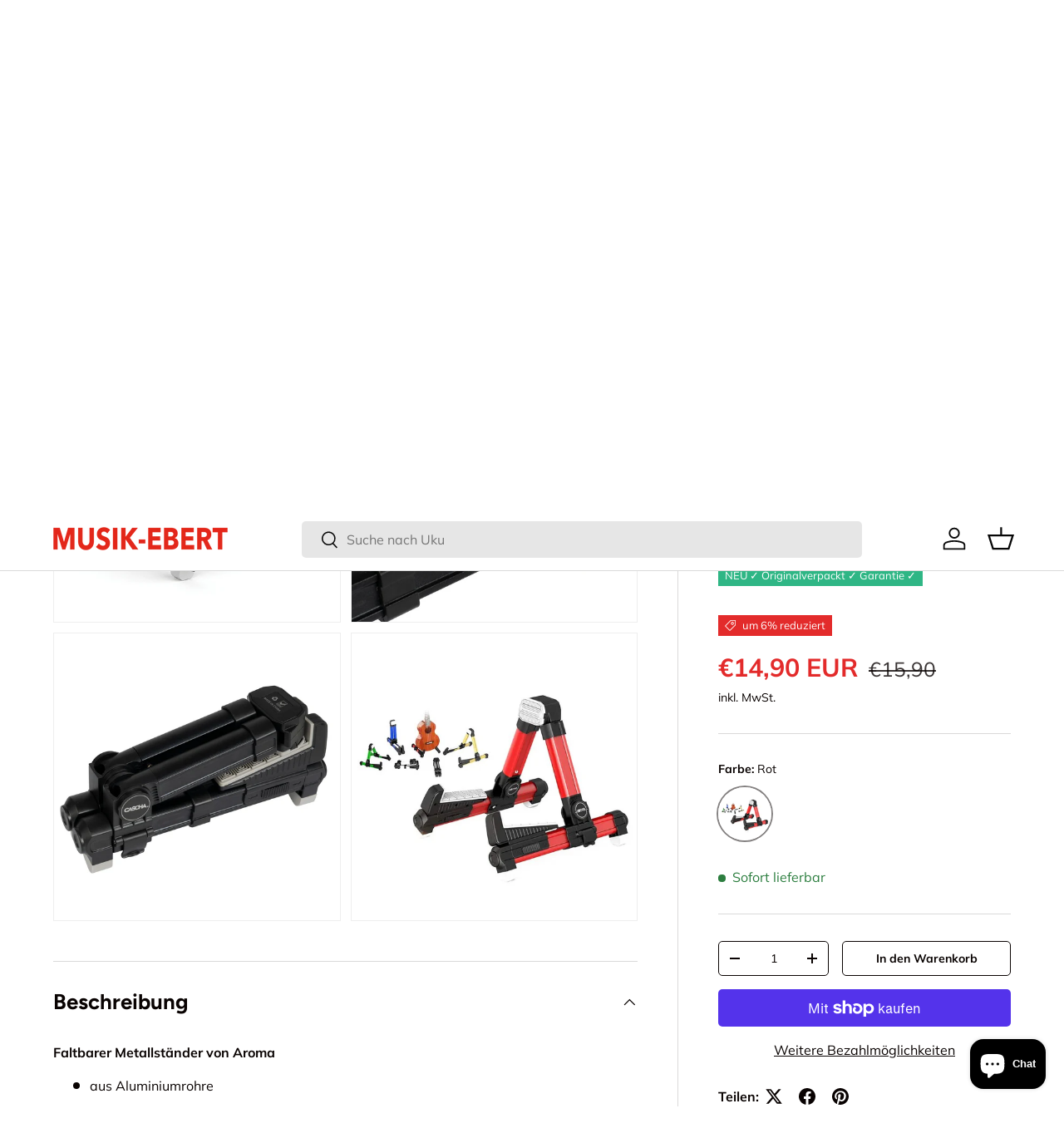

--- FILE ---
content_type: text/html; charset=utf-8
request_url: https://www.musik-ebert.de/products/aroma-ukulelenstander
body_size: 76113
content:
<!doctype html>
<html class="no-js" lang="de" dir="ltr">
<head>
  <script>
            window.dataLayer = window.dataLayer || [];
            function gtag(){dataLayer.push(arguments);}

            if(localStorage.getItem('consentMode') === null) {
            gtag('consent', 'default', {
            'functionality_storage': 'granted',
            'security_storage': 'granted',
            'personalization_storage': 'denied',
            'analytics_storage': 'denied',
            'ad_storage': 'denied',
            'ad_user_data': 'denied',
            'ad_personalization': 'denied',
            });
            } else {
            gtag('consent', 'default', JSON.parse(localStorage.getItem('consentMode')));
            }
    </script>
<!-- Google Tag Manager -->
<script>(function(w,d,s,l,i){w[l]=w[l]||[];w[l].push({'gtm.start':
new Date().getTime(),event:'gtm.js'});var f=d.getElementsByTagName(s)[0],
j=d.createElement(s),dl=l!='dataLayer'?'&l='+l:'';j.async=true;j.src=
'https://www.googletagmanager.com/gtm.js?id='+i+dl;f.parentNode.insertBefore(j,f);
})(window,document,'script','dataLayer','GTM-NLWGD26H');</script>
<!-- End Google Tag Manager --><meta charset="utf-8">
<meta name="viewport" content="width=device-width,initial-scale=1">
<title>AROMA Ukulelenständer &ndash; Musik-Ebert Gmbh</title><link rel="canonical" href="https://www.musik-ebert.de/products/aroma-ukulelenstander"><link rel="icon" href="//www.musik-ebert.de/cdn/shop/files/EE20D338-9855-46FA-A8A4-C249A50B47CC.jpg?crop=center&height=48&v=1715169073&width=48" type="image/jpg">
  <link rel="apple-touch-icon" href="//www.musik-ebert.de/cdn/shop/files/EE20D338-9855-46FA-A8A4-C249A50B47CC.jpg?crop=center&height=180&v=1715169073&width=180"><meta name="description" content="Faltbarer Metallständer von Aroma aus Aluminiumrohre mit Silikon-Kontaktpads, Geeignet für: Ukulele, Violine, Mandoline usw. Größe: 310*120*69mm (gefaltet) Erhältlich in den Farben: black, red, silver, blue"><meta property="og:site_name" content="Musik-Ebert Gmbh">
<meta property="og:url" content="https://www.musik-ebert.de/products/aroma-ukulelenstander">
<meta property="og:title" content="AROMA Ukulelenständer">
<meta property="og:type" content="product">
<meta property="og:description" content="Faltbarer Metallständer von Aroma aus Aluminiumrohre mit Silikon-Kontaktpads, Geeignet für: Ukulele, Violine, Mandoline usw. Größe: 310*120*69mm (gefaltet) Erhältlich in den Farben: black, red, silver, blue"><meta property="og:image" content="http://www.musik-ebert.de/cdn/shop/files/AUS08BLACK.jpg?crop=center&height=1200&v=1723801142&width=1200">
  <meta property="og:image:secure_url" content="https://www.musik-ebert.de/cdn/shop/files/AUS08BLACK.jpg?crop=center&height=1200&v=1723801142&width=1200">
  <meta property="og:image:width" content="900">
  <meta property="og:image:height" content="900"><meta property="og:price:amount" content="14,90">
  <meta property="og:price:currency" content="EUR"><meta name="twitter:card" content="summary_large_image">
<meta name="twitter:title" content="AROMA Ukulelenständer">
<meta name="twitter:description" content="Faltbarer Metallständer von Aroma aus Aluminiumrohre mit Silikon-Kontaktpads, Geeignet für: Ukulele, Violine, Mandoline usw. Größe: 310*120*69mm (gefaltet) Erhältlich in den Farben: black, red, silver, blue">
<link rel="preload" href="//www.musik-ebert.de/cdn/shop/t/122/assets/main.css?v=62124498296573127781764536945" as="style"><style data-shopify>
@font-face {
  font-family: Muli;
  font-weight: 400;
  font-style: normal;
  font-display: swap;
  src: url("//www.musik-ebert.de/cdn/fonts/muli/muli_n4.e949947cfff05efcc994b2e2db40359a04fa9a92.woff2") format("woff2"),
       url("//www.musik-ebert.de/cdn/fonts/muli/muli_n4.35355e4a0c27c9bc94d9af3f9bcb586d8229277a.woff") format("woff");
}
@font-face {
  font-family: Muli;
  font-weight: 700;
  font-style: normal;
  font-display: swap;
  src: url("//www.musik-ebert.de/cdn/fonts/muli/muli_n7.c8c44d0404947d89610714223e630c4cbe005587.woff2") format("woff2"),
       url("//www.musik-ebert.de/cdn/fonts/muli/muli_n7.4cbcffea6175d46b4d67e9408244a5b38c2ac568.woff") format("woff");
}
@font-face {
  font-family: Muli;
  font-weight: 400;
  font-style: italic;
  font-display: swap;
  src: url("//www.musik-ebert.de/cdn/fonts/muli/muli_i4.c0a1ea800bab5884ab82e4eb25a6bd25121bd08c.woff2") format("woff2"),
       url("//www.musik-ebert.de/cdn/fonts/muli/muli_i4.a6c39b1b31d876de7f99b3646461aa87120de6ed.woff") format("woff");
}
@font-face {
  font-family: Muli;
  font-weight: 700;
  font-style: italic;
  font-display: swap;
  src: url("//www.musik-ebert.de/cdn/fonts/muli/muli_i7.34eedbf231efa20bd065d55f6f71485730632c7b.woff2") format("woff2"),
       url("//www.musik-ebert.de/cdn/fonts/muli/muli_i7.2b4df846821493e68344d0b0212997d071bf38b7.woff") format("woff");
}
@font-face {
  font-family: Figtree;
  font-weight: 700;
  font-style: normal;
  font-display: swap;
  src: url("//www.musik-ebert.de/cdn/fonts/figtree/figtree_n7.2fd9bfe01586148e644724096c9d75e8c7a90e55.woff2") format("woff2"),
       url("//www.musik-ebert.de/cdn/fonts/figtree/figtree_n7.ea05de92d862f9594794ab281c4c3a67501ef5fc.woff") format("woff");
}
@font-face {
  font-family: "Nunito Sans";
  font-weight: 700;
  font-style: normal;
  font-display: swap;
  src: url("//www.musik-ebert.de/cdn/fonts/nunito_sans/nunitosans_n7.25d963ed46da26098ebeab731e90d8802d989fa5.woff2") format("woff2"),
       url("//www.musik-ebert.de/cdn/fonts/nunito_sans/nunitosans_n7.d32e3219b3d2ec82285d3027bd673efc61a996c8.woff") format("woff");
}
:root {
      --bg-color: 255 255 255 / 1.0;
      --bg-color-og: 255 255 255 / 1.0;
      --heading-color: 9 3 2;
      --text-color: 9 3 2;
      --text-color-og: 9 3 2;
      --scrollbar-color: 9 3 2;
      --link-color: 9 3 2;
      --link-color-og: 9 3 2;
      --star-color: 103 170 249;--swatch-border-color-default: 206 205 204;
        --swatch-border-color-active: 132 129 129;
        --swatch-card-size: 24px;
        --swatch-variant-picker-size: 64px;--color-scheme-1-bg: 242 242 242 / 1.0;
      --color-scheme-1-grad: ;
      --color-scheme-1-heading: 9 3 2;
      --color-scheme-1-text: 9 3 2;
      --color-scheme-1-btn-bg: 9 3 2;
      --color-scheme-1-btn-text: 255 255 255;
      --color-scheme-1-btn-bg-hover: 54 48 47;--color-scheme-2-bg: 73 93 99 / 1.0;
      --color-scheme-2-grad: ;
      --color-scheme-2-heading: 255 255 255;
      --color-scheme-2-text: 255 255 255;
      --color-scheme-2-btn-bg: 255 255 255;
      --color-scheme-2-btn-text: 9 3 2;
      --color-scheme-2-btn-bg-hover: 226 225 225;--color-scheme-3-bg: 250 200 205 / 1.0;
      --color-scheme-3-grad: ;
      --color-scheme-3-heading: 9 3 2;
      --color-scheme-3-text: 9 3 2;
      --color-scheme-3-btn-bg: 9 3 2;
      --color-scheme-3-btn-text: 255 255 255;
      --color-scheme-3-btn-bg-hover: 54 48 47;

      --drawer-bg-color: 255 255 255 / 1.0;
      --drawer-text-color: 9 3 2;

      --panel-bg-color: 242 242 242 / 1.0;
      --panel-heading-color: 9 3 2;
      --panel-text-color: 9 3 2;

      --in-stock-text-color: 44 126 63;
      --low-stock-text-color: 44 126 63;
      --very-low-stock-text-color: 44 126 63;
      --no-stock-text-color: 255 174 6;
      --no-stock-backordered-text-color: 255 174 6;

      --error-bg-color: 252 237 238;
      --error-text-color: 180 12 28;
      --success-bg-color: 232 246 234;
      --success-text-color: 44 126 63;
      --info-bg-color: 228 237 250;
      --info-text-color: 26 102 210;

      --heading-font-family: Figtree, sans-serif;
      --heading-font-style: normal;
      --heading-font-weight: 700;
      --heading-scale-start: 6;

      --navigation-font-family: "Nunito Sans", sans-serif;
      --navigation-font-style: normal;
      --navigation-font-weight: 700;--heading-text-transform: none;
--subheading-text-transform: none;
      --body-font-family: Muli, sans-serif;
      --body-font-style: normal;
      --body-font-weight: 400;
      --body-font-size: 16;

      --section-gap: 64;
      --heading-gap: calc(8 * var(--space-unit));--grid-column-gap: 20px;--btn-bg-color: 9 3 2;
      --btn-bg-hover-color: 54 48 47;
      --btn-text-color: 255 255 255;
      --btn-bg-color-og: 9 3 2;
      --btn-text-color-og: 255 255 255;
      --btn-alt-bg-color: 255 255 255;
      --btn-alt-bg-alpha: 1.0;
      --btn-alt-text-color: 9 3 2;
      --btn-border-width: 1px;
      --btn-padding-y: 12px;

      
      --btn-border-radius: 5px;
      

      --btn-lg-border-radius: 50%;
      --btn-icon-border-radius: 50%;
      --input-with-btn-inner-radius: var(--btn-border-radius);

      --input-bg-color: 255 255 255 / 1.0;
      --input-text-color: 9 3 2;
      --input-border-width: 1px;
      --input-border-radius: 4px;
      --textarea-border-radius: 4px;
      --input-border-radius: 5px;
      --input-bg-color-diff-3: #f7f7f7;
      --input-bg-color-diff-6: #f0f0f0;

      --modal-border-radius: 4px;
      --modal-overlay-color: 0 0 0;
      --modal-overlay-opacity: 0.4;
      --drawer-border-radius: 4px;
      --overlay-border-radius: 4px;

      --custom-label-bg-color: 103 170 249 / 1.0;
      --custom-label-text-color: 255 255 255 / 1.0;--sale-label-bg-color: 227 43 43 / 1.0;
      --sale-label-text-color: 255 255 255 / 1.0;--sold-out-label-bg-color: 73 93 99 / 1.0;
      --sold-out-label-text-color: 255 255 255 / 1.0;--new-label-bg-color: 250 200 205 / 1.0;
      --new-label-text-color: 9 3 2 / 1.0;--preorder-label-bg-color: 103 170 249 / 1.0;
      --preorder-label-text-color: 255 255 255 / 1.0;

      --collection-label-color: 0 126 18 / 1.0;

      --page-width: 1590px;
      --gutter-sm: 20px;
      --gutter-md: 32px;
      --gutter-lg: 64px;

      --payment-terms-bg-color: #ffffff;

      --coll-card-bg-color: #f7f7f7;
      --coll-card-border-color: rgba(0,0,0,0);

      --card-highlight-bg-color: #F9F9F9;
      --card-highlight-text-color: 85 85 85;
      --card-highlight-border-color: #E1E1E1;
        
          --aos-animate-duration: 0.6s;
        

        
          --aos-min-width: 0;
        
      

      --reading-width: 48em;
    }

    @media (max-width: 769px) {
      :root {
        --reading-width: 36em;
      }
    }
  </style><link rel="stylesheet" href="//www.musik-ebert.de/cdn/shop/t/122/assets/main.css?v=62124498296573127781764536945">
  <script src="//www.musik-ebert.de/cdn/shop/t/122/assets/main.js?v=182340204423554326591764536947" defer="defer"></script><link rel="preload" href="//www.musik-ebert.de/cdn/fonts/muli/muli_n4.e949947cfff05efcc994b2e2db40359a04fa9a92.woff2" as="font" type="font/woff2" crossorigin fetchpriority="high"><link rel="preload" href="//www.musik-ebert.de/cdn/fonts/figtree/figtree_n7.2fd9bfe01586148e644724096c9d75e8c7a90e55.woff2" as="font" type="font/woff2" crossorigin fetchpriority="high"><script>window.performance && window.performance.mark && window.performance.mark('shopify.content_for_header.start');</script><meta name="google-site-verification" content="gG7D2CXC6W_QmvXRfN1LAxoGN3nb2T7pdf43eo1Q0SI">
<meta id="shopify-digital-wallet" name="shopify-digital-wallet" content="/6335594578/digital_wallets/dialog">
<meta name="shopify-checkout-api-token" content="af935a2256d4485d83b1b63b9c9dcca4">
<meta id="in-context-paypal-metadata" data-shop-id="6335594578" data-venmo-supported="false" data-environment="production" data-locale="de_DE" data-paypal-v4="true" data-currency="EUR">
<link rel="alternate" hreflang="x-default" href="https://www.musik-ebert.de/products/aroma-ukulelenstander">
<link rel="alternate" hreflang="de" href="https://www.musik-ebert.de/products/aroma-ukulelenstander">
<link rel="alternate" hreflang="fr" href="https://www.musik-ebert.de/fr/products/aroma-ukulelenstander">
<link rel="alternate" hreflang="en" href="https://www.musik-ebert.de/en/products/aroma-ukulelenstander">
<link rel="alternate" hreflang="de-FR" href="https://www.musik-ebert.fr/products/aroma-ukulelenstander">
<link rel="alternate" hreflang="fr-FR" href="https://www.musik-ebert.fr/fr/products/aroma-ukulelenstander">
<link rel="alternate" hreflang="en-FR" href="https://www.musik-ebert.fr/en/products/aroma-ukulelenstander">
<link rel="alternate" hreflang="de-AT" href="https://www.musik-ebert.at/products/aroma-ukulelenstander">
<link rel="alternate" hreflang="en-AT" href="https://www.musik-ebert.at/en/products/aroma-ukulelenstander">
<link rel="alternate" hreflang="fr-AT" href="https://www.musik-ebert.at/fr/products/aroma-ukulelenstander">
<link rel="alternate" hreflang="de-CH" href="https://www.musik-ebert.ch/products/aroma-ukulelenstander">
<link rel="alternate" hreflang="fr-CH" href="https://www.musik-ebert.ch/fr/products/aroma-ukulelenstander">
<link rel="alternate" hreflang="en-CH" href="https://www.musik-ebert.ch/en/products/aroma-ukulelenstander">
<link rel="alternate" hreflang="de-LI" href="https://www.musik-ebert.ch/products/aroma-ukulelenstander">
<link rel="alternate" hreflang="fr-LI" href="https://www.musik-ebert.ch/fr/products/aroma-ukulelenstander">
<link rel="alternate" hreflang="en-LI" href="https://www.musik-ebert.ch/en/products/aroma-ukulelenstander">
<link rel="alternate" hreflang="de-SI" href="https://musik-ebert.com/products/aroma-ukulelenstander">
<link rel="alternate" hreflang="fr-SI" href="https://musik-ebert.com/fr/products/aroma-ukulelenstander">
<link rel="alternate" hreflang="en-SI" href="https://musik-ebert.com/en/products/aroma-ukulelenstander">
<link rel="alternate" type="application/json+oembed" href="https://www.musik-ebert.de/products/aroma-ukulelenstander.oembed">
<script async="async" src="/checkouts/internal/preloads.js?locale=de-DE"></script>
<link rel="preconnect" href="https://shop.app" crossorigin="anonymous">
<script async="async" src="https://shop.app/checkouts/internal/preloads.js?locale=de-DE&shop_id=6335594578" crossorigin="anonymous"></script>
<script id="apple-pay-shop-capabilities" type="application/json">{"shopId":6335594578,"countryCode":"DE","currencyCode":"EUR","merchantCapabilities":["supports3DS"],"merchantId":"gid:\/\/shopify\/Shop\/6335594578","merchantName":"Musik-Ebert Gmbh","requiredBillingContactFields":["postalAddress","email","phone"],"requiredShippingContactFields":["postalAddress","email","phone"],"shippingType":"shipping","supportedNetworks":["visa","maestro","masterCard","amex"],"total":{"type":"pending","label":"Musik-Ebert Gmbh","amount":"1.00"},"shopifyPaymentsEnabled":true,"supportsSubscriptions":true}</script>
<script id="shopify-features" type="application/json">{"accessToken":"af935a2256d4485d83b1b63b9c9dcca4","betas":["rich-media-storefront-analytics"],"domain":"www.musik-ebert.de","predictiveSearch":true,"shopId":6335594578,"locale":"de"}</script>
<script>var Shopify = Shopify || {};
Shopify.shop = "musik-ebertshop.myshopify.com";
Shopify.locale = "de";
Shopify.currency = {"active":"EUR","rate":"1.0"};
Shopify.country = "DE";
Shopify.theme = {"name":"CyberWeek Mit Product Label Spacing","id":184946491778,"schema_name":"Enterprise","schema_version":"2.0.0","theme_store_id":1657,"role":"main"};
Shopify.theme.handle = "null";
Shopify.theme.style = {"id":null,"handle":null};
Shopify.cdnHost = "www.musik-ebert.de/cdn";
Shopify.routes = Shopify.routes || {};
Shopify.routes.root = "/";</script>
<script type="module">!function(o){(o.Shopify=o.Shopify||{}).modules=!0}(window);</script>
<script>!function(o){function n(){var o=[];function n(){o.push(Array.prototype.slice.apply(arguments))}return n.q=o,n}var t=o.Shopify=o.Shopify||{};t.loadFeatures=n(),t.autoloadFeatures=n()}(window);</script>
<script>
  window.ShopifyPay = window.ShopifyPay || {};
  window.ShopifyPay.apiHost = "shop.app\/pay";
  window.ShopifyPay.redirectState = null;
</script>
<script id="shop-js-analytics" type="application/json">{"pageType":"product"}</script>
<script defer="defer" async type="module" src="//www.musik-ebert.de/cdn/shopifycloud/shop-js/modules/v2/client.init-shop-cart-sync_XknANqpX.de.esm.js"></script>
<script defer="defer" async type="module" src="//www.musik-ebert.de/cdn/shopifycloud/shop-js/modules/v2/chunk.common_DvdeXi9P.esm.js"></script>
<script type="module">
  await import("//www.musik-ebert.de/cdn/shopifycloud/shop-js/modules/v2/client.init-shop-cart-sync_XknANqpX.de.esm.js");
await import("//www.musik-ebert.de/cdn/shopifycloud/shop-js/modules/v2/chunk.common_DvdeXi9P.esm.js");

  window.Shopify.SignInWithShop?.initShopCartSync?.({"fedCMEnabled":true,"windoidEnabled":true});

</script>
<script>
  window.Shopify = window.Shopify || {};
  if (!window.Shopify.featureAssets) window.Shopify.featureAssets = {};
  window.Shopify.featureAssets['shop-js'] = {"shop-cart-sync":["modules/v2/client.shop-cart-sync_D9JQGxjh.de.esm.js","modules/v2/chunk.common_DvdeXi9P.esm.js"],"init-fed-cm":["modules/v2/client.init-fed-cm_DMo35JdQ.de.esm.js","modules/v2/chunk.common_DvdeXi9P.esm.js"],"init-windoid":["modules/v2/client.init-windoid_B3VvhkL7.de.esm.js","modules/v2/chunk.common_DvdeXi9P.esm.js"],"shop-cash-offers":["modules/v2/client.shop-cash-offers_CYQv6hn3.de.esm.js","modules/v2/chunk.common_DvdeXi9P.esm.js","modules/v2/chunk.modal_CkJq5XGD.esm.js"],"shop-button":["modules/v2/client.shop-button_Baq_RTkq.de.esm.js","modules/v2/chunk.common_DvdeXi9P.esm.js"],"init-shop-email-lookup-coordinator":["modules/v2/client.init-shop-email-lookup-coordinator_Bz_MA9Op.de.esm.js","modules/v2/chunk.common_DvdeXi9P.esm.js"],"shop-toast-manager":["modules/v2/client.shop-toast-manager_DCWfOqRF.de.esm.js","modules/v2/chunk.common_DvdeXi9P.esm.js"],"shop-login-button":["modules/v2/client.shop-login-button_caaxNUOr.de.esm.js","modules/v2/chunk.common_DvdeXi9P.esm.js","modules/v2/chunk.modal_CkJq5XGD.esm.js"],"avatar":["modules/v2/client.avatar_BTnouDA3.de.esm.js"],"init-shop-cart-sync":["modules/v2/client.init-shop-cart-sync_XknANqpX.de.esm.js","modules/v2/chunk.common_DvdeXi9P.esm.js"],"pay-button":["modules/v2/client.pay-button_CKXSOdRt.de.esm.js","modules/v2/chunk.common_DvdeXi9P.esm.js"],"init-shop-for-new-customer-accounts":["modules/v2/client.init-shop-for-new-customer-accounts_CbyP-mMl.de.esm.js","modules/v2/client.shop-login-button_caaxNUOr.de.esm.js","modules/v2/chunk.common_DvdeXi9P.esm.js","modules/v2/chunk.modal_CkJq5XGD.esm.js"],"init-customer-accounts-sign-up":["modules/v2/client.init-customer-accounts-sign-up_CDG_EMX9.de.esm.js","modules/v2/client.shop-login-button_caaxNUOr.de.esm.js","modules/v2/chunk.common_DvdeXi9P.esm.js","modules/v2/chunk.modal_CkJq5XGD.esm.js"],"shop-follow-button":["modules/v2/client.shop-follow-button_DKjGFHnv.de.esm.js","modules/v2/chunk.common_DvdeXi9P.esm.js","modules/v2/chunk.modal_CkJq5XGD.esm.js"],"checkout-modal":["modules/v2/client.checkout-modal_DiCgWgoC.de.esm.js","modules/v2/chunk.common_DvdeXi9P.esm.js","modules/v2/chunk.modal_CkJq5XGD.esm.js"],"init-customer-accounts":["modules/v2/client.init-customer-accounts_CBDBRCw9.de.esm.js","modules/v2/client.shop-login-button_caaxNUOr.de.esm.js","modules/v2/chunk.common_DvdeXi9P.esm.js","modules/v2/chunk.modal_CkJq5XGD.esm.js"],"lead-capture":["modules/v2/client.lead-capture_ASe7qa-m.de.esm.js","modules/v2/chunk.common_DvdeXi9P.esm.js","modules/v2/chunk.modal_CkJq5XGD.esm.js"],"shop-login":["modules/v2/client.shop-login_Cve_5msa.de.esm.js","modules/v2/chunk.common_DvdeXi9P.esm.js","modules/v2/chunk.modal_CkJq5XGD.esm.js"],"payment-terms":["modules/v2/client.payment-terms_D0YjRyyK.de.esm.js","modules/v2/chunk.common_DvdeXi9P.esm.js","modules/v2/chunk.modal_CkJq5XGD.esm.js"]};
</script>
<script>(function() {
  var isLoaded = false;
  function asyncLoad() {
    if (isLoaded) return;
    isLoaded = true;
    var urls = ["https:\/\/shopify.orderdeadline.com\/app\/frontend\/js\/order-deadline.min.js?shop=musik-ebertshop.myshopify.com","https:\/\/cdn.nfcube.com\/instafeed-0854dab407bb6b694dfe56b3c47af602.js?shop=musik-ebertshop.myshopify.com"];
    for (var i = 0; i < urls.length; i++) {
      var s = document.createElement('script');
      s.type = 'text/javascript';
      s.async = true;
      s.src = urls[i];
      var x = document.getElementsByTagName('script')[0];
      x.parentNode.insertBefore(s, x);
    }
  };
  if(window.attachEvent) {
    window.attachEvent('onload', asyncLoad);
  } else {
    window.addEventListener('load', asyncLoad, false);
  }
})();</script>
<script id="__st">var __st={"a":6335594578,"offset":3600,"reqid":"e5fdea08-c772-4012-82bd-0bf21a95b05f-1768910515","pageurl":"www.musik-ebert.de\/products\/aroma-ukulelenstander","u":"e6695df82a27","p":"product","rtyp":"product","rid":8593985995019};</script>
<script>window.ShopifyPaypalV4VisibilityTracking = true;</script>
<script id="captcha-bootstrap">!function(){'use strict';const t='contact',e='account',n='new_comment',o=[[t,t],['blogs',n],['comments',n],[t,'customer']],c=[[e,'customer_login'],[e,'guest_login'],[e,'recover_customer_password'],[e,'create_customer']],r=t=>t.map((([t,e])=>`form[action*='/${t}']:not([data-nocaptcha='true']) input[name='form_type'][value='${e}']`)).join(','),a=t=>()=>t?[...document.querySelectorAll(t)].map((t=>t.form)):[];function s(){const t=[...o],e=r(t);return a(e)}const i='password',u='form_key',d=['recaptcha-v3-token','g-recaptcha-response','h-captcha-response',i],f=()=>{try{return window.sessionStorage}catch{return}},m='__shopify_v',_=t=>t.elements[u];function p(t,e,n=!1){try{const o=window.sessionStorage,c=JSON.parse(o.getItem(e)),{data:r}=function(t){const{data:e,action:n}=t;return t[m]||n?{data:e,action:n}:{data:t,action:n}}(c);for(const[e,n]of Object.entries(r))t.elements[e]&&(t.elements[e].value=n);n&&o.removeItem(e)}catch(o){console.error('form repopulation failed',{error:o})}}const l='form_type',E='cptcha';function T(t){t.dataset[E]=!0}const w=window,h=w.document,L='Shopify',v='ce_forms',y='captcha';let A=!1;((t,e)=>{const n=(g='f06e6c50-85a8-45c8-87d0-21a2b65856fe',I='https://cdn.shopify.com/shopifycloud/storefront-forms-hcaptcha/ce_storefront_forms_captcha_hcaptcha.v1.5.2.iife.js',D={infoText:'Durch hCaptcha geschützt',privacyText:'Datenschutz',termsText:'Allgemeine Geschäftsbedingungen'},(t,e,n)=>{const o=w[L][v],c=o.bindForm;if(c)return c(t,g,e,D).then(n);var r;o.q.push([[t,g,e,D],n]),r=I,A||(h.body.append(Object.assign(h.createElement('script'),{id:'captcha-provider',async:!0,src:r})),A=!0)});var g,I,D;w[L]=w[L]||{},w[L][v]=w[L][v]||{},w[L][v].q=[],w[L][y]=w[L][y]||{},w[L][y].protect=function(t,e){n(t,void 0,e),T(t)},Object.freeze(w[L][y]),function(t,e,n,w,h,L){const[v,y,A,g]=function(t,e,n){const i=e?o:[],u=t?c:[],d=[...i,...u],f=r(d),m=r(i),_=r(d.filter((([t,e])=>n.includes(e))));return[a(f),a(m),a(_),s()]}(w,h,L),I=t=>{const e=t.target;return e instanceof HTMLFormElement?e:e&&e.form},D=t=>v().includes(t);t.addEventListener('submit',(t=>{const e=I(t);if(!e)return;const n=D(e)&&!e.dataset.hcaptchaBound&&!e.dataset.recaptchaBound,o=_(e),c=g().includes(e)&&(!o||!o.value);(n||c)&&t.preventDefault(),c&&!n&&(function(t){try{if(!f())return;!function(t){const e=f();if(!e)return;const n=_(t);if(!n)return;const o=n.value;o&&e.removeItem(o)}(t);const e=Array.from(Array(32),(()=>Math.random().toString(36)[2])).join('');!function(t,e){_(t)||t.append(Object.assign(document.createElement('input'),{type:'hidden',name:u})),t.elements[u].value=e}(t,e),function(t,e){const n=f();if(!n)return;const o=[...t.querySelectorAll(`input[type='${i}']`)].map((({name:t})=>t)),c=[...d,...o],r={};for(const[a,s]of new FormData(t).entries())c.includes(a)||(r[a]=s);n.setItem(e,JSON.stringify({[m]:1,action:t.action,data:r}))}(t,e)}catch(e){console.error('failed to persist form',e)}}(e),e.submit())}));const S=(t,e)=>{t&&!t.dataset[E]&&(n(t,e.some((e=>e===t))),T(t))};for(const o of['focusin','change'])t.addEventListener(o,(t=>{const e=I(t);D(e)&&S(e,y())}));const B=e.get('form_key'),M=e.get(l),P=B&&M;t.addEventListener('DOMContentLoaded',(()=>{const t=y();if(P)for(const e of t)e.elements[l].value===M&&p(e,B);[...new Set([...A(),...v().filter((t=>'true'===t.dataset.shopifyCaptcha))])].forEach((e=>S(e,t)))}))}(h,new URLSearchParams(w.location.search),n,t,e,['guest_login'])})(!0,!0)}();</script>
<script integrity="sha256-4kQ18oKyAcykRKYeNunJcIwy7WH5gtpwJnB7kiuLZ1E=" data-source-attribution="shopify.loadfeatures" defer="defer" src="//www.musik-ebert.de/cdn/shopifycloud/storefront/assets/storefront/load_feature-a0a9edcb.js" crossorigin="anonymous"></script>
<script crossorigin="anonymous" defer="defer" src="//www.musik-ebert.de/cdn/shopifycloud/storefront/assets/shopify_pay/storefront-65b4c6d7.js?v=20250812"></script>
<script data-source-attribution="shopify.dynamic_checkout.dynamic.init">var Shopify=Shopify||{};Shopify.PaymentButton=Shopify.PaymentButton||{isStorefrontPortableWallets:!0,init:function(){window.Shopify.PaymentButton.init=function(){};var t=document.createElement("script");t.src="https://www.musik-ebert.de/cdn/shopifycloud/portable-wallets/latest/portable-wallets.de.js",t.type="module",document.head.appendChild(t)}};
</script>
<script data-source-attribution="shopify.dynamic_checkout.buyer_consent">
  function portableWalletsHideBuyerConsent(e){var t=document.getElementById("shopify-buyer-consent"),n=document.getElementById("shopify-subscription-policy-button");t&&n&&(t.classList.add("hidden"),t.setAttribute("aria-hidden","true"),n.removeEventListener("click",e))}function portableWalletsShowBuyerConsent(e){var t=document.getElementById("shopify-buyer-consent"),n=document.getElementById("shopify-subscription-policy-button");t&&n&&(t.classList.remove("hidden"),t.removeAttribute("aria-hidden"),n.addEventListener("click",e))}window.Shopify?.PaymentButton&&(window.Shopify.PaymentButton.hideBuyerConsent=portableWalletsHideBuyerConsent,window.Shopify.PaymentButton.showBuyerConsent=portableWalletsShowBuyerConsent);
</script>
<script>
  function portableWalletsCleanup(e){e&&e.src&&console.error("Failed to load portable wallets script "+e.src);var t=document.querySelectorAll("shopify-accelerated-checkout .shopify-payment-button__skeleton, shopify-accelerated-checkout-cart .wallet-cart-button__skeleton"),e=document.getElementById("shopify-buyer-consent");for(let e=0;e<t.length;e++)t[e].remove();e&&e.remove()}function portableWalletsNotLoadedAsModule(e){e instanceof ErrorEvent&&"string"==typeof e.message&&e.message.includes("import.meta")&&"string"==typeof e.filename&&e.filename.includes("portable-wallets")&&(window.removeEventListener("error",portableWalletsNotLoadedAsModule),window.Shopify.PaymentButton.failedToLoad=e,"loading"===document.readyState?document.addEventListener("DOMContentLoaded",window.Shopify.PaymentButton.init):window.Shopify.PaymentButton.init())}window.addEventListener("error",portableWalletsNotLoadedAsModule);
</script>

<script type="module" src="https://www.musik-ebert.de/cdn/shopifycloud/portable-wallets/latest/portable-wallets.de.js" onError="portableWalletsCleanup(this)" crossorigin="anonymous"></script>
<script nomodule>
  document.addEventListener("DOMContentLoaded", portableWalletsCleanup);
</script>

<link id="shopify-accelerated-checkout-styles" rel="stylesheet" media="screen" href="https://www.musik-ebert.de/cdn/shopifycloud/portable-wallets/latest/accelerated-checkout-backwards-compat.css" crossorigin="anonymous">
<style id="shopify-accelerated-checkout-cart">
        #shopify-buyer-consent {
  margin-top: 1em;
  display: inline-block;
  width: 100%;
}

#shopify-buyer-consent.hidden {
  display: none;
}

#shopify-subscription-policy-button {
  background: none;
  border: none;
  padding: 0;
  text-decoration: underline;
  font-size: inherit;
  cursor: pointer;
}

#shopify-subscription-policy-button::before {
  box-shadow: none;
}

      </style>
<script id="sections-script" data-sections="header,footer" defer="defer" src="//www.musik-ebert.de/cdn/shop/t/122/compiled_assets/scripts.js?v=11528"></script>
<script>window.performance && window.performance.mark && window.performance.mark('shopify.content_for_header.end');</script>

    <script src="//www.musik-ebert.de/cdn/shop/t/122/assets/animate-on-scroll.js?v=15249566486942820451764536899" defer="defer"></script>
    <link rel="stylesheet" href="//www.musik-ebert.de/cdn/shop/t/122/assets/animate-on-scroll.css?v=116194678796051782541764536898">
  

  <script>document.documentElement.className = document.documentElement.className.replace('no-js', 'js');</script><!-- CC Custom Head Start --><!-- CC Custom Head End --><!-- BEGIN app block: shopify://apps/tinycookie/blocks/cookie-embed/b65baef5-7248-4353-8fd9-b676240311dc --><script id="tiny-cookie-data" type="application/json">{"translations":{"language":"default","boxTitle":"Cookies :)","boxDescription":"Indem Sie auf „Alle akzeptieren“ klicken, stimmen Sie zu, dass unsere Website Cookies auf Ihrem Gerät speichern und Informationen gemäß unserer Cookie-Richtlinie offenlegen kann.","acceptButtonText":"Alle akzeptieren","acceptRequiredButtonText":"Akzeptiere nur erforderliche","preferencesButtonText":"Manage preferences","privacyPolicy":"Privacy policy","termsConditions":"Terms & Conditions","preferencesTitle":"Cookie consent preferences","preferencesDisclaimerTitle":"Cookie Usage","preferencesDisclaimerDescription":"Our website uses cookies to enhance your browsing experience. These cookies don't directly identify you but personalize your visit. You can manage your preferences, although blocking some cookies may impact the site's services.","necessaryCookiesTitle":"Strictly required cookies","necessaryCookiesDescription":"These cookies are crucial for site function and cannot be blocked. Blocking them might affect how our site works.","functionalityCookiesTitle":"Functionality cookies","functionalityCookiesDescription":"These cookies add extra features and personalization to our site. They're set by us or third-party providers. Not allowing these may affect certain services' functionality.","analyticsCookiesTitle":"Analytics cookies","analyticsCookiesDescription":"These cookies track visitor traffic and sources, gathering data to understand popular products and actions.","marketingCookiesTitle":"Marketing cookies","marketingCookiesDescription":"Marketing and advertising partners set these cookies to create your interest profile for showing relevant ads later. Disabling them means no targeted ads based on your interests.","preferencesAcceptButtonText":"Accept all","preferencesAcceptRequiredButtonText":"Accept required only","savePreferencesText":"Save preferences","privacyPolicyUrl":null,"termsAndConditionsUrl":null,"badgeTitle":"Cookie settings"},"preferencesSettings":{"backgroundColor":"#ffffff","titleColor":"#000000","titleSize":18,"titleWeight":500,"titlePaddingTop":15,"titlePaddingRight":15,"titlePaddingBottom":15,"titlePaddingLeft":15,"preferencesContentPaddingTop":15,"preferencesContentPaddingRight":15,"preferencesContentPaddingBottom":25,"preferencesContentPaddingLeft":15,"infoTitleColor":"#000000","infoTitleSize":16,"infoTitleWeight":500,"infoDescriptionColor":"#000000","infoDescriptionSize":14,"infoDescriptionWeight":300,"infoPaddingTop":0,"infoPaddingRight":0,"infoPaddingBottom":15,"infoPaddingLeft":0,"categoryTitleColor":"#000000","categoryTitleSize":16,"categoryTitleWeight":500,"categoryTitlePaddingTop":10,"categoryTitlePaddingRight":15,"categoryTitlePaddingBottom":10,"categoryTitlePaddingLeft":15,"categoryContentColor":"#000000","categoryContentSize":14,"categoryContentWeight":300,"categoryContentPaddingTop":10,"categoryContentPaddingRight":15,"categoryContentPaddingBottom":10,"categoryContentPaddingLeft":15,"categoryBoxBorderColor":"#eeeeee","categoryBoxRadius":5,"buttonSize":14,"buttonWeight":500,"buttonPaddingTop":12,"buttonPaddingRight":16,"buttonPaddingBottom":12,"buttonPaddingLeft":16,"buttonBorderRadius":5,"buttonSpacing":10,"acceptButtonBackground":"#30363c","acceptButtonColor":"#ffffff","rejectButtonBackground":"#eaeff2","rejectButtonColor":"#000000","saveButtonBackground":"#eaeff2","saveButtonColor":"#000000"},"boxSettings":{"fontFamily":"inter","backgroundColor":"#ffffff","showBackdrop":0,"backdropOpacity":30,"titleColor":"#000000","titleSize":16,"titleWeight":500,"descriptionColor":"#000000","descriptionSize":14,"descriptionWeight":300,"contentPaddingTop":0,"contentPaddingRight":0,"contentPaddingBottom":20,"contentPaddingLeft":0,"buttonSize":14,"buttonWeight":500,"buttonPaddingTop":0,"buttonPaddingRight":0,"buttonPaddingBottom":0,"buttonPaddingLeft":0,"buttonBorderRadius":5,"buttonSpacing":10,"acceptButtonBackground":"#30363c","acceptButtonColor":"#ffffff","rejectButtonBackground":"#eaeff2","rejectButtonColor":"#000000","preferencesButtonBackground":"#eaeff2","preferencesButtonColor":"#000000","closeButtonColor":"#2d4156","legalBackground":"#eaeff2","legalColor":"#000000","legalSize":14,"legalWeight":400,"legalPaddingTop":10,"legalPaddingRight":15,"legalPaddingBottom":10,"legalPaddingLeft":15},"cookieCategories":{"required":"_tracking_consent,localization,keep_alive,shopify_pay_redirect,secure_customer_sig,cart_currency"},"generalSettings":{"showAnalytics":1,"showMarketing":1,"showFunctionality":1,"boxDesign":"box","boxPosition":"bottom-left","showReject":1,"showPreferences":0,"categoriesChecked":1,"showPrivacyPolicy":0,"showTermsAndConditions":0,"privacyPolicyUrl":"https://www.musik-ebert.de/policies/privacy-policy","termsAndConditionsUrl":"https://www.musik-ebert.de/policies/terms-of-service","showCloseButton":0,"closeButtonBehaviour":"close_banner","gpcModeActive":0,"consentModeActive":1,"pixelModeActive":0,"removeCookies":0},"translatedLanguages":[],"registerConsent":true,"loadedGlobally":true,"geoLocation":{"europe":1,"usa":1,"usaStates":"AL,AK,AZ,AR,CA,CO,CT,DE,FL,GA,HI,ID,IL,IN,IA,KS,KY,LA,ME,MD,MA,MI,MN,MS,MO,MT,NE,NV,NH,NJ,NM,NY,NC,ND,OH,OK,OR,PA,RI,SC,SD,TN,TX,UT,VT,VA,WA,WV,WI,WY","brazil":1,"canada":1,"albertaBritishColumbia":1,"japan":1,"thailand":1,"switzerland":1},"badgeSettings":{"active":0,"position":"bottom_left","backgroundColor":"#FFFFFF","iconColor":"#FF974F","titleColor":"#000000","svgImage":"<svg width=\"35\" height=\"35\" viewBox=\"0 0 35 35\" fill=\"none\" xmlns=\"http://www.w3.org/2000/svg\"> <path d=\"M34.3019 16.1522C32.0507 15.3437 30.666 13.0527 30.84 11.2436C30.84 10.9461 30.6617 10.6697 30.4364 10.4745C30.2111 10.2802 29.8617 10.1962 29.5692 10.2432C26.1386 10.7465 22.9972 8.23671 22.6859 4.7087C22.6579 4.39028 22.4837 4.10385 22.2133 3.93261C21.944 3.7624 21.6085 3.72535 21.3111 3.8365C18.5303 4.85485 15.9028 3.01353 14.8544 0.614257C14.6581 0.165616 14.1715 -0.0817072 13.6918 0.0244546C5.79815 1.78586 0 9.4101 0 17.5001C0 27.112 7.88796 35 17.4999 35C27.1119 35 34.9999 27.112 34.9999 17.5001C34.9714 16.8893 34.9671 16.3905 34.3019 16.1522ZM7.1948 18.6026C6.62851 18.6026 6.16941 18.1435 6.16941 17.5772C6.16941 17.0108 6.62851 16.5518 7.1948 16.5518C7.76109 16.5518 8.22019 17.0108 8.22019 17.5772C8.22019 18.1435 7.76102 18.6026 7.1948 18.6026ZM11.3476 26.7285C9.65135 26.7285 8.27146 25.3486 8.27146 23.6524C8.27146 21.9561 9.65135 20.5762 11.3476 20.5762C13.0439 20.5762 14.4238 21.9561 14.4238 23.6524C14.4238 25.3486 13.0439 26.7285 11.3476 26.7285ZM12.373 14.4239C11.2425 14.4239 10.3222 13.5036 10.3222 12.3731C10.3222 11.2426 11.2425 10.3223 12.373 10.3223C13.5035 10.3223 14.4238 11.2426 14.4238 12.3731C14.4238 13.5036 13.5035 14.4239 12.373 14.4239ZM20.5761 28.7793C19.4456 28.7793 18.5253 27.8591 18.5253 26.7285C18.5253 25.598 19.4456 24.6778 20.5761 24.6778C21.7066 24.6778 22.6269 25.598 22.6269 26.7285C22.6269 27.8591 21.7066 28.7793 20.5761 28.7793ZM21.6015 20.5762C19.9052 20.5762 18.5253 19.1963 18.5253 17.5001C18.5253 15.8038 19.9052 14.4239 21.6015 14.4239C23.2978 14.4239 24.6776 15.8038 24.6776 17.5001C24.6776 19.1963 23.2978 20.5762 21.6015 20.5762ZM27.7025 22.7042C27.1363 22.7042 26.6772 22.2451 26.6772 21.6788C26.6772 21.1124 27.1363 20.6534 27.7025 20.6534C28.2688 20.6534 28.7279 21.1124 28.7279 21.6788C28.7279 22.2451 28.2688 22.7042 27.7025 22.7042Z\" fill=\"#FF974F\"/> </svg>","openType":"preferences","cornerPadding":15}}</script>
<style>
    

    

    
</style>


<!-- END app block --><!-- BEGIN app block: shopify://apps/judge-me-reviews/blocks/judgeme_core/61ccd3b1-a9f2-4160-9fe9-4fec8413e5d8 --><!-- Start of Judge.me Core -->






<link rel="dns-prefetch" href="https://cdnwidget.judge.me">
<link rel="dns-prefetch" href="https://cdn.judge.me">
<link rel="dns-prefetch" href="https://cdn1.judge.me">
<link rel="dns-prefetch" href="https://api.judge.me">

<script data-cfasync='false' class='jdgm-settings-script'>window.jdgmSettings={"pagination":5,"disable_web_reviews":false,"badge_no_review_text":"Keine Bewertungen","badge_n_reviews_text":"{{ n }} Bewertungen","badge_star_color":"#67AAF9","hide_badge_preview_if_no_reviews":false,"badge_hide_text":false,"enforce_center_preview_badge":false,"widget_title":"Kundenbewertungen","widget_open_form_text":"Bewertung schreiben","widget_close_form_text":"Bewertung abbrechen","widget_refresh_page_text":"Seite aktualisieren","widget_summary_text":"Basierend auf {{ number_of_reviews }} Bewertung/Bewertungen","widget_no_review_text":"Schreiben Sie die erste Bewertung","widget_name_field_text":"Anzeigename","widget_verified_name_field_text":"Verifizierter Name (öffentlich)","widget_name_placeholder_text":"Anzeigename","widget_required_field_error_text":"Dieses Feld ist erforderlich.","widget_email_field_text":"E-Mail-Adresse","widget_verified_email_field_text":"Verifizierte E-Mail (privat, kann nicht bearbeitet werden)","widget_email_placeholder_text":"Ihre E-Mail-Adresse","widget_email_field_error_text":"Bitte geben Sie eine gültige E-Mail-Adresse ein.","widget_rating_field_text":"Bewertung","widget_review_title_field_text":"Bewertungstitel","widget_review_title_placeholder_text":"Geben Sie Ihrer Bewertung einen Titel","widget_review_body_field_text":"Bewertungsinhalt","widget_review_body_placeholder_text":"Beginnen Sie hier zu schreiben...","widget_pictures_field_text":"Bild/Video (optional)","widget_submit_review_text":"Bewertung abschicken","widget_submit_verified_review_text":"Verifizierte Bewertung abschicken","widget_submit_success_msg_with_auto_publish":"Vielen Dank! Bitte aktualisieren Sie die Seite in wenigen Momenten, um Ihre Bewertung zu sehen. Sie können Ihre Bewertung entfernen oder bearbeiten, indem Sie sich bei \u003ca href='https://judge.me/login' target='_blank' rel='nofollow noopener'\u003eJudge.me\u003c/a\u003e anmelden","widget_submit_success_msg_no_auto_publish":"Vielen Dank! Ihre Bewertung wird veröffentlicht, sobald sie vom Shop-Administrator genehmigt wurde. Sie können Ihre Bewertung entfernen oder bearbeiten, indem Sie sich bei \u003ca href='https://judge.me/login' target='_blank' rel='nofollow noopener'\u003eJudge.me\u003c/a\u003e anmelden","widget_show_default_reviews_out_of_total_text":"Es werden {{ n_reviews_shown }} von {{ n_reviews }} Bewertungen angezeigt.","widget_show_all_link_text":"Alle anzeigen","widget_show_less_link_text":"Weniger anzeigen","widget_author_said_text":"{{ reviewer_name }} sagte:","widget_days_text":"vor {{ n }} Tag/Tagen","widget_weeks_text":"vor {{ n }} Woche/Wochen","widget_months_text":"vor {{ n }} Monat/Monaten","widget_years_text":"vor {{ n }} Jahr/Jahren","widget_yesterday_text":"Gestern","widget_today_text":"Heute","widget_replied_text":"\u003e\u003e {{ shop_name }} antwortete:","widget_read_more_text":"Mehr lesen","widget_reviewer_name_as_initial":"last_initial","widget_rating_filter_color":"#67AAF9","widget_rating_filter_see_all_text":"Alle Bewertungen anzeigen","widget_sorting_most_recent_text":"Neueste","widget_sorting_highest_rating_text":"Höchste Bewertung","widget_sorting_lowest_rating_text":"Niedrigste Bewertung","widget_sorting_with_pictures_text":"Nur Bilder","widget_sorting_most_helpful_text":"Hilfreichste","widget_open_question_form_text":"Eine Frage stellen","widget_reviews_subtab_text":"Bewertungen","widget_questions_subtab_text":"Fragen","widget_question_label_text":"Frage","widget_answer_label_text":"Antwort","widget_question_placeholder_text":"Schreiben Sie hier Ihre Frage","widget_submit_question_text":"Frage absenden","widget_question_submit_success_text":"Vielen Dank für Ihre Frage! Wir werden Sie benachrichtigen, sobald sie beantwortet wird.","widget_star_color":"#67AAF9","verified_badge_text":"Verifiziert","verified_badge_bg_color":"","verified_badge_text_color":"","verified_badge_placement":"left-of-reviewer-name","widget_review_max_height":"","widget_hide_border":false,"widget_social_share":false,"widget_thumb":false,"widget_review_location_show":false,"widget_location_format":"","all_reviews_include_out_of_store_products":true,"all_reviews_out_of_store_text":"(außerhalb des Shops)","all_reviews_pagination":100,"all_reviews_product_name_prefix_text":"über","enable_review_pictures":true,"enable_question_anwser":true,"widget_theme":"default","review_date_format":"mm/dd/yyyy","default_sort_method":"most-recent","widget_product_reviews_subtab_text":"Produktbewertungen","widget_shop_reviews_subtab_text":"Shop-Bewertungen","widget_other_products_reviews_text":"Bewertungen für andere Produkte","widget_store_reviews_subtab_text":"Shop-Bewertungen","widget_no_store_reviews_text":"Dieser Shop hat noch keine Bewertungen erhalten","widget_web_restriction_product_reviews_text":"Dieses Produkt hat noch keine Bewertungen erhalten","widget_no_items_text":"Keine Elemente gefunden","widget_show_more_text":"Mehr anzeigen","widget_write_a_store_review_text":"Shop-Bewertung schreiben","widget_other_languages_heading":"Bewertungen in anderen Sprachen","widget_translate_review_text":"Bewertung übersetzen nach {{ language }}","widget_translating_review_text":"Übersetzung läuft...","widget_show_original_translation_text":"Original anzeigen ({{ language }})","widget_translate_review_failed_text":"Bewertung konnte nicht übersetzt werden.","widget_translate_review_retry_text":"Erneut versuchen","widget_translate_review_try_again_later_text":"Versuchen Sie es später noch einmal","show_product_url_for_grouped_product":false,"widget_sorting_pictures_first_text":"Bilder zuerst","show_pictures_on_all_rev_page_mobile":false,"show_pictures_on_all_rev_page_desktop":false,"floating_tab_hide_mobile_install_preference":false,"floating_tab_button_name":"★ Bewertungen","floating_tab_title":"Lassen Sie Kunden für uns sprechen","floating_tab_button_color":"","floating_tab_button_background_color":"","floating_tab_url":"","floating_tab_url_enabled":false,"floating_tab_tab_style":"text","all_reviews_text_badge_text":"Kunden bewerten uns mit {{ shop.metafields.judgeme.all_reviews_rating | round: 1 }}/5 basierend auf {{ shop.metafields.judgeme.all_reviews_count }} Bewertungen.","all_reviews_text_badge_text_branded_style":"{{ shop.metafields.judgeme.all_reviews_rating | round: 1 }} von 5 Sternen basierend auf {{ shop.metafields.judgeme.all_reviews_count }} Bewertungen","is_all_reviews_text_badge_a_link":false,"show_stars_for_all_reviews_text_badge":false,"all_reviews_text_badge_url":"","all_reviews_text_style":"branded","all_reviews_text_color_style":"judgeme_brand_color","all_reviews_text_color":"#108474","all_reviews_text_show_jm_brand":true,"featured_carousel_show_header":true,"featured_carousel_title":"Lassen Sie Kunden für uns sprechen","testimonials_carousel_title":"Kunden sagen uns","videos_carousel_title":"Echte Kunden-Geschichten","cards_carousel_title":"Kunden sagen uns","featured_carousel_count_text":"aus {{ n }} Bewertungen","featured_carousel_add_link_to_all_reviews_page":false,"featured_carousel_url":"","featured_carousel_show_images":true,"featured_carousel_autoslide_interval":5,"featured_carousel_arrows_on_the_sides":false,"featured_carousel_height":250,"featured_carousel_width":80,"featured_carousel_image_size":0,"featured_carousel_image_height":250,"featured_carousel_arrow_color":"#eeeeee","verified_count_badge_style":"branded","verified_count_badge_orientation":"horizontal","verified_count_badge_color_style":"judgeme_brand_color","verified_count_badge_color":"#108474","is_verified_count_badge_a_link":false,"verified_count_badge_url":"","verified_count_badge_show_jm_brand":true,"widget_rating_preset_default":5,"widget_first_sub_tab":"product-reviews","widget_show_histogram":true,"widget_histogram_use_custom_color":true,"widget_pagination_use_custom_color":true,"widget_star_use_custom_color":true,"widget_verified_badge_use_custom_color":false,"widget_write_review_use_custom_color":false,"picture_reminder_submit_button":"Upload Pictures","enable_review_videos":false,"mute_video_by_default":false,"widget_sorting_videos_first_text":"Videos zuerst","widget_review_pending_text":"Ausstehend","featured_carousel_items_for_large_screen":3,"social_share_options_order":"Facebook,Twitter","remove_microdata_snippet":true,"disable_json_ld":false,"enable_json_ld_products":false,"preview_badge_show_question_text":false,"preview_badge_no_question_text":"Keine Fragen","preview_badge_n_question_text":"{{ number_of_questions }} Fragen","qa_badge_show_icon":false,"qa_badge_position":"same-row","remove_judgeme_branding":false,"widget_add_search_bar":false,"widget_search_bar_placeholder":"Suchen","widget_sorting_verified_only_text":"Nur verifizierte","featured_carousel_theme":"default","featured_carousel_show_rating":true,"featured_carousel_show_title":true,"featured_carousel_show_body":true,"featured_carousel_show_date":false,"featured_carousel_show_reviewer":true,"featured_carousel_show_product":false,"featured_carousel_header_background_color":"#108474","featured_carousel_header_text_color":"#ffffff","featured_carousel_name_product_separator":"reviewed","featured_carousel_full_star_background":"#108474","featured_carousel_empty_star_background":"#dadada","featured_carousel_vertical_theme_background":"#f9fafb","featured_carousel_verified_badge_enable":true,"featured_carousel_verified_badge_color":"#108474","featured_carousel_border_style":"round","featured_carousel_review_line_length_limit":3,"featured_carousel_more_reviews_button_text":"Mehr Bewertungen lesen","featured_carousel_view_product_button_text":"Produkt ansehen","all_reviews_page_load_reviews_on":"scroll","all_reviews_page_load_more_text":"Mehr Bewertungen laden","disable_fb_tab_reviews":false,"enable_ajax_cdn_cache":false,"widget_advanced_speed_features":5,"widget_public_name_text":"wird öffentlich angezeigt wie","default_reviewer_name":"John Smith","default_reviewer_name_has_non_latin":true,"widget_reviewer_anonymous":"Anonym","medals_widget_title":"Judge.me Bewertungsmedaillen","medals_widget_background_color":"#f9fafb","medals_widget_position":"footer_all_pages","medals_widget_border_color":"#f9fafb","medals_widget_verified_text_position":"left","medals_widget_use_monochromatic_version":false,"medals_widget_elements_color":"#108474","show_reviewer_avatar":true,"widget_invalid_yt_video_url_error_text":"Keine YouTube-Video-URL","widget_max_length_field_error_text":"Bitte geben Sie nicht mehr als {0} Zeichen ein.","widget_show_country_flag":false,"widget_show_collected_via_shop_app":true,"widget_verified_by_shop_badge_style":"light","widget_verified_by_shop_text":"Verifiziert vom Shop","widget_show_photo_gallery":false,"widget_load_with_code_splitting":true,"widget_ugc_install_preference":false,"widget_ugc_title":"Von uns hergestellt, von Ihnen geteilt","widget_ugc_subtitle":"Markieren Sie uns, um Ihr Bild auf unserer Seite zu sehen","widget_ugc_arrows_color":"#ffffff","widget_ugc_primary_button_text":"Jetzt kaufen","widget_ugc_primary_button_background_color":"#108474","widget_ugc_primary_button_text_color":"#ffffff","widget_ugc_primary_button_border_width":"0","widget_ugc_primary_button_border_style":"none","widget_ugc_primary_button_border_color":"#108474","widget_ugc_primary_button_border_radius":"25","widget_ugc_secondary_button_text":"Mehr laden","widget_ugc_secondary_button_background_color":"#ffffff","widget_ugc_secondary_button_text_color":"#108474","widget_ugc_secondary_button_border_width":"2","widget_ugc_secondary_button_border_style":"solid","widget_ugc_secondary_button_border_color":"#108474","widget_ugc_secondary_button_border_radius":"25","widget_ugc_reviews_button_text":"Bewertungen ansehen","widget_ugc_reviews_button_background_color":"#ffffff","widget_ugc_reviews_button_text_color":"#108474","widget_ugc_reviews_button_border_width":"2","widget_ugc_reviews_button_border_style":"solid","widget_ugc_reviews_button_border_color":"#108474","widget_ugc_reviews_button_border_radius":"25","widget_ugc_reviews_button_link_to":"judgeme-reviews-page","widget_ugc_show_post_date":true,"widget_ugc_max_width":"800","widget_rating_metafield_value_type":true,"widget_primary_color":"#67AAF9","widget_enable_secondary_color":false,"widget_secondary_color":"#339999","widget_summary_average_rating_text":"{{ average_rating }} von 5","widget_media_grid_title":"Kundenfotos \u0026 -videos","widget_media_grid_see_more_text":"Mehr sehen","widget_round_style":false,"widget_show_product_medals":false,"widget_verified_by_judgeme_text":"Verifiziert von Judge.me","widget_show_store_medals":true,"widget_verified_by_judgeme_text_in_store_medals":"Verifiziert von Judge.me","widget_media_field_exceed_quantity_message":"Entschuldigung, wir können nur {{ max_media }} für eine Bewertung akzeptieren.","widget_media_field_exceed_limit_message":"{{ file_name }} ist zu groß, bitte wählen Sie ein {{ media_type }} kleiner als {{ size_limit }}MB.","widget_review_submitted_text":"Bewertung abgesendet!","widget_question_submitted_text":"Frage abgesendet!","widget_close_form_text_question":"Abbrechen","widget_write_your_answer_here_text":"Schreiben Sie hier Ihre Antwort","widget_enabled_branded_link":true,"widget_show_collected_by_judgeme":true,"widget_reviewer_name_color":"","widget_write_review_text_color":"","widget_write_review_bg_color":"","widget_collected_by_judgeme_text":"gesammelt von Judge.me","widget_pagination_type":"standard","widget_load_more_text":"Mehr laden","widget_load_more_color":"#67AAF9","widget_full_review_text":"Vollständige Bewertung","widget_read_more_reviews_text":"Mehr Bewertungen lesen","widget_read_questions_text":"Fragen lesen","widget_questions_and_answers_text":"Fragen \u0026 Antworten","widget_verified_by_text":"Verifiziert von","widget_verified_text":"Verifiziert","widget_number_of_reviews_text":"{{ number_of_reviews }} Bewertungen","widget_back_button_text":"Zurück","widget_next_button_text":"Weiter","widget_custom_forms_filter_button":"Filter","custom_forms_style":"horizontal","widget_show_review_information":false,"how_reviews_are_collected":"Wie werden Bewertungen gesammelt?","widget_show_review_keywords":false,"widget_gdpr_statement":"Wie wir Ihre Daten verwenden: Wir kontaktieren Sie nur bezüglich der von Ihnen abgegebenen Bewertung und nur, wenn nötig. Durch das Absenden Ihrer Bewertung stimmen Sie den \u003ca href='https://judge.me/terms' target='_blank' rel='nofollow noopener'\u003eNutzungsbedingungen\u003c/a\u003e, der \u003ca href='https://judge.me/privacy' target='_blank' rel='nofollow noopener'\u003eDatenschutzrichtlinie\u003c/a\u003e und den \u003ca href='https://judge.me/content-policy' target='_blank' rel='nofollow noopener'\u003eInhaltsrichtlinien\u003c/a\u003e von Judge.me zu.","widget_multilingual_sorting_enabled":false,"widget_translate_review_content_enabled":false,"widget_translate_review_content_method":"manual","popup_widget_review_selection":"automatically_with_pictures","popup_widget_round_border_style":true,"popup_widget_show_title":true,"popup_widget_show_body":true,"popup_widget_show_reviewer":false,"popup_widget_show_product":true,"popup_widget_show_pictures":true,"popup_widget_use_review_picture":true,"popup_widget_show_on_home_page":true,"popup_widget_show_on_product_page":true,"popup_widget_show_on_collection_page":true,"popup_widget_show_on_cart_page":true,"popup_widget_position":"bottom_left","popup_widget_first_review_delay":5,"popup_widget_duration":5,"popup_widget_interval":5,"popup_widget_review_count":5,"popup_widget_hide_on_mobile":true,"review_snippet_widget_round_border_style":true,"review_snippet_widget_card_color":"#FFFFFF","review_snippet_widget_slider_arrows_background_color":"#FFFFFF","review_snippet_widget_slider_arrows_color":"#000000","review_snippet_widget_star_color":"#108474","show_product_variant":false,"all_reviews_product_variant_label_text":"Variante: ","widget_show_verified_branding":true,"widget_ai_summary_title":"Kunden sagen","widget_ai_summary_disclaimer":"KI-gestützte Bewertungszusammenfassung basierend auf aktuellen Kundenbewertungen","widget_show_ai_summary":false,"widget_show_ai_summary_bg":false,"widget_show_review_title_input":true,"redirect_reviewers_invited_via_email":"external_form","request_store_review_after_product_review":false,"request_review_other_products_in_order":false,"review_form_color_scheme":"default","review_form_corner_style":"square","review_form_star_color":{},"review_form_text_color":"#333333","review_form_background_color":"#ffffff","review_form_field_background_color":"#fafafa","review_form_button_color":{},"review_form_button_text_color":"#ffffff","review_form_modal_overlay_color":"#000000","review_content_screen_title_text":"Wie würden Sie dieses Produkt bewerten?","review_content_introduction_text":"Wir würden uns freuen, wenn Sie etwas über Ihre Erfahrung teilen würden.","store_review_form_title_text":"Wie würden Sie diesen Shop bewerten?","store_review_form_introduction_text":"Wir würden uns freuen, wenn Sie etwas über Ihre Erfahrung teilen würden.","show_review_guidance_text":true,"one_star_review_guidance_text":"Schlecht","five_star_review_guidance_text":"Großartig","customer_information_screen_title_text":"Über Sie","customer_information_introduction_text":"Bitte teilen Sie uns mehr über sich mit.","custom_questions_screen_title_text":"Ihre Erfahrung im Detail","custom_questions_introduction_text":"Hier sind einige Fragen, die uns helfen, mehr über Ihre Erfahrung zu verstehen.","review_submitted_screen_title_text":"Vielen Dank für Ihre Bewertung!","review_submitted_screen_thank_you_text":"Wir verarbeiten sie und sie wird bald im Shop erscheinen.","review_submitted_screen_email_verification_text":"Bitte bestätigen Sie Ihre E-Mail-Adresse, indem Sie auf den Link klicken, den wir Ihnen gerade gesendet haben. Dies hilft uns, die Bewertungen authentisch zu halten.","review_submitted_request_store_review_text":"Möchten Sie Ihre Erfahrung beim Einkaufen bei uns teilen?","review_submitted_review_other_products_text":"Möchten Sie diese Produkte bewerten?","store_review_screen_title_text":"Möchten Sie Ihre Erfahrung mit uns teilen?","store_review_introduction_text":"Wir würden uns freuen, wenn Sie etwas über Ihre Erfahrung teilen würden.","reviewer_media_screen_title_picture_text":"Bild teilen","reviewer_media_introduction_picture_text":"Laden Sie ein Foto hoch, um Ihre Bewertung zu unterstützen.","reviewer_media_screen_title_video_text":"Video teilen","reviewer_media_introduction_video_text":"Laden Sie ein Video hoch, um Ihre Bewertung zu unterstützen.","reviewer_media_screen_title_picture_or_video_text":"Bild oder Video teilen","reviewer_media_introduction_picture_or_video_text":"Laden Sie ein Foto oder Video hoch, um Ihre Bewertung zu unterstützen.","reviewer_media_youtube_url_text":"Fügen Sie hier Ihre Youtube-URL ein","advanced_settings_next_step_button_text":"Weiter","advanced_settings_close_review_button_text":"Schließen","modal_write_review_flow":false,"write_review_flow_required_text":"Erforderlich","write_review_flow_privacy_message_text":"Wir respektieren Ihre Privatsphäre.","write_review_flow_anonymous_text":"Bewertung als anonym","write_review_flow_visibility_text":"Dies wird nicht für andere Kunden sichtbar sein.","write_review_flow_multiple_selection_help_text":"Wählen Sie so viele aus, wie Sie möchten","write_review_flow_single_selection_help_text":"Wählen Sie eine Option","write_review_flow_required_field_error_text":"Dieses Feld ist erforderlich","write_review_flow_invalid_email_error_text":"Bitte geben Sie eine gültige E-Mail-Adresse ein","write_review_flow_max_length_error_text":"Max. {{ max_length }} Zeichen.","write_review_flow_media_upload_text":"\u003cb\u003eZum Hochladen klicken\u003c/b\u003e oder ziehen und ablegen","write_review_flow_gdpr_statement":"Wir kontaktieren Sie nur bei Bedarf bezüglich Ihrer Bewertung. Mit dem Absenden Ihrer Bewertung stimmen Sie unseren \u003ca href='https://judge.me/terms' target='_blank' rel='nofollow noopener'\u003eGeschäftsbedingungen\u003c/a\u003e und unserer \u003ca href='https://judge.me/privacy' target='_blank' rel='nofollow noopener'\u003eDatenschutzrichtlinie\u003c/a\u003e zu.","rating_only_reviews_enabled":false,"show_negative_reviews_help_screen":false,"new_review_flow_help_screen_rating_threshold":3,"negative_review_resolution_screen_title_text":"Erzählen Sie uns mehr","negative_review_resolution_text":"Ihre Erfahrung ist uns wichtig. Falls es Probleme mit Ihrem Kauf gab, sind wir hier, um zu helfen. Zögern Sie nicht, uns zu kontaktieren, wir würden gerne die Gelegenheit haben, die Dinge zu korrigieren.","negative_review_resolution_button_text":"Kontaktieren Sie uns","negative_review_resolution_proceed_with_review_text":"Hinterlassen Sie eine Bewertung","negative_review_resolution_subject":"Problem mit dem Kauf von {{ shop_name }}.{{ order_name }}","preview_badge_collection_page_install_status":false,"widget_review_custom_css":"","preview_badge_custom_css":"","preview_badge_stars_count":"5-stars","featured_carousel_custom_css":"","floating_tab_custom_css":"","all_reviews_widget_custom_css":"","medals_widget_custom_css":"","verified_badge_custom_css":"","all_reviews_text_custom_css":"","transparency_badges_collected_via_store_invite":false,"transparency_badges_from_another_provider":false,"transparency_badges_collected_from_store_visitor":false,"transparency_badges_collected_by_verified_review_provider":false,"transparency_badges_earned_reward":false,"transparency_badges_collected_via_store_invite_text":"Bewertung gesammelt durch eine Einladung zum Shop","transparency_badges_from_another_provider_text":"Bewertung gesammelt von einem anderen Anbieter","transparency_badges_collected_from_store_visitor_text":"Bewertung gesammelt von einem Shop-Besucher","transparency_badges_written_in_google_text":"Bewertung in Google geschrieben","transparency_badges_written_in_etsy_text":"Bewertung in Etsy geschrieben","transparency_badges_written_in_shop_app_text":"Bewertung in Shop App geschrieben","transparency_badges_earned_reward_text":"Bewertung erhielt eine Belohnung für zukünftige Bestellungen","product_review_widget_per_page":10,"widget_store_review_label_text":"Shop-Bewertung","checkout_comment_extension_title_on_product_page":"Customer Comments","checkout_comment_extension_num_latest_comment_show":5,"checkout_comment_extension_format":"name_and_timestamp","checkout_comment_customer_name":"last_initial","checkout_comment_comment_notification":true,"preview_badge_collection_page_install_preference":false,"preview_badge_home_page_install_preference":false,"preview_badge_product_page_install_preference":false,"review_widget_install_preference":"","review_carousel_install_preference":false,"floating_reviews_tab_install_preference":"none","verified_reviews_count_badge_install_preference":false,"all_reviews_text_install_preference":false,"review_widget_best_location":false,"judgeme_medals_install_preference":false,"review_widget_revamp_enabled":false,"review_widget_qna_enabled":false,"review_widget_header_theme":"minimal","review_widget_widget_title_enabled":true,"review_widget_header_text_size":"medium","review_widget_header_text_weight":"regular","review_widget_average_rating_style":"compact","review_widget_bar_chart_enabled":true,"review_widget_bar_chart_type":"numbers","review_widget_bar_chart_style":"standard","review_widget_expanded_media_gallery_enabled":false,"review_widget_reviews_section_theme":"standard","review_widget_image_style":"thumbnails","review_widget_review_image_ratio":"square","review_widget_stars_size":"medium","review_widget_verified_badge":"standard_text","review_widget_review_title_text_size":"medium","review_widget_review_text_size":"medium","review_widget_review_text_length":"medium","review_widget_number_of_columns_desktop":3,"review_widget_carousel_transition_speed":5,"review_widget_custom_questions_answers_display":"always","review_widget_button_text_color":"#FFFFFF","review_widget_text_color":"#000000","review_widget_lighter_text_color":"#7B7B7B","review_widget_corner_styling":"soft","review_widget_review_word_singular":"Bewertung","review_widget_review_word_plural":"Bewertungen","review_widget_voting_label":"Hilfreich?","review_widget_shop_reply_label":"Antwort von {{ shop_name }}:","review_widget_filters_title":"Filter","qna_widget_question_word_singular":"Frage","qna_widget_question_word_plural":"Fragen","qna_widget_answer_reply_label":"Antwort von {{ answerer_name }}:","qna_content_screen_title_text":"Frage dieses Produkts stellen","qna_widget_question_required_field_error_text":"Bitte geben Sie Ihre Frage ein.","qna_widget_flow_gdpr_statement":"Wir kontaktieren Sie nur bei Bedarf bezüglich Ihrer Frage. Mit dem Absenden Ihrer Frage stimmen Sie unseren \u003ca href='https://judge.me/terms' target='_blank' rel='nofollow noopener'\u003eGeschäftsbedingungen\u003c/a\u003e und unserer \u003ca href='https://judge.me/privacy' target='_blank' rel='nofollow noopener'\u003eDatenschutzrichtlinie\u003c/a\u003e zu.","qna_widget_question_submitted_text":"Danke für Ihre Frage!","qna_widget_close_form_text_question":"Schließen","qna_widget_question_submit_success_text":"Wir werden Ihnen per E-Mail informieren, wenn wir Ihre Frage beantworten.","all_reviews_widget_v2025_enabled":false,"all_reviews_widget_v2025_header_theme":"default","all_reviews_widget_v2025_widget_title_enabled":true,"all_reviews_widget_v2025_header_text_size":"medium","all_reviews_widget_v2025_header_text_weight":"regular","all_reviews_widget_v2025_average_rating_style":"compact","all_reviews_widget_v2025_bar_chart_enabled":true,"all_reviews_widget_v2025_bar_chart_type":"numbers","all_reviews_widget_v2025_bar_chart_style":"standard","all_reviews_widget_v2025_expanded_media_gallery_enabled":false,"all_reviews_widget_v2025_show_store_medals":true,"all_reviews_widget_v2025_show_photo_gallery":true,"all_reviews_widget_v2025_show_review_keywords":false,"all_reviews_widget_v2025_show_ai_summary":false,"all_reviews_widget_v2025_show_ai_summary_bg":false,"all_reviews_widget_v2025_add_search_bar":false,"all_reviews_widget_v2025_default_sort_method":"most-recent","all_reviews_widget_v2025_reviews_per_page":10,"all_reviews_widget_v2025_reviews_section_theme":"default","all_reviews_widget_v2025_image_style":"thumbnails","all_reviews_widget_v2025_review_image_ratio":"square","all_reviews_widget_v2025_stars_size":"medium","all_reviews_widget_v2025_verified_badge":"bold_badge","all_reviews_widget_v2025_review_title_text_size":"medium","all_reviews_widget_v2025_review_text_size":"medium","all_reviews_widget_v2025_review_text_length":"medium","all_reviews_widget_v2025_number_of_columns_desktop":3,"all_reviews_widget_v2025_carousel_transition_speed":5,"all_reviews_widget_v2025_custom_questions_answers_display":"always","all_reviews_widget_v2025_show_product_variant":false,"all_reviews_widget_v2025_show_reviewer_avatar":true,"all_reviews_widget_v2025_reviewer_name_as_initial":"","all_reviews_widget_v2025_review_location_show":false,"all_reviews_widget_v2025_location_format":"","all_reviews_widget_v2025_show_country_flag":false,"all_reviews_widget_v2025_verified_by_shop_badge_style":"light","all_reviews_widget_v2025_social_share":false,"all_reviews_widget_v2025_social_share_options_order":"Facebook,Twitter,LinkedIn,Pinterest","all_reviews_widget_v2025_pagination_type":"standard","all_reviews_widget_v2025_button_text_color":"#FFFFFF","all_reviews_widget_v2025_text_color":"#000000","all_reviews_widget_v2025_lighter_text_color":"#7B7B7B","all_reviews_widget_v2025_corner_styling":"soft","all_reviews_widget_v2025_title":"Kundenbewertungen","all_reviews_widget_v2025_ai_summary_title":"Kunden sagen über diesen Shop","all_reviews_widget_v2025_no_review_text":"Schreiben Sie die erste Bewertung","platform":"shopify","branding_url":"https://app.judge.me/reviews/stores/www.musik-ebert.de","branding_text":"Unterstützt von Judge.me","locale":"en","reply_name":"Musik-Ebert Gmbh","widget_version":"3.0","footer":true,"autopublish":true,"review_dates":true,"enable_custom_form":false,"shop_use_review_site":true,"shop_locale":"de","enable_multi_locales_translations":true,"show_review_title_input":true,"review_verification_email_status":"always","can_be_branded":true,"reply_name_text":"Musik-Ebert Gmbh"};</script> <style class='jdgm-settings-style'>﻿.jdgm-xx{left:0}:root{--jdgm-primary-color: #67AAF9;--jdgm-secondary-color: rgba(103,170,249,0.1);--jdgm-star-color: #67AAF9;--jdgm-write-review-text-color: white;--jdgm-write-review-bg-color: #67AAF9;--jdgm-paginate-color: #67AAF9;--jdgm-border-radius: 0;--jdgm-reviewer-name-color: #67AAF9}.jdgm-histogram__bar-content{background-color:#67AAF9}.jdgm-rev[data-verified-buyer=true] .jdgm-rev__icon.jdgm-rev__icon:after,.jdgm-rev__buyer-badge.jdgm-rev__buyer-badge{color:white;background-color:#67AAF9}.jdgm-review-widget--small .jdgm-gallery.jdgm-gallery .jdgm-gallery__thumbnail-link:nth-child(8) .jdgm-gallery__thumbnail-wrapper.jdgm-gallery__thumbnail-wrapper:before{content:"Mehr sehen"}@media only screen and (min-width: 768px){.jdgm-gallery.jdgm-gallery .jdgm-gallery__thumbnail-link:nth-child(8) .jdgm-gallery__thumbnail-wrapper.jdgm-gallery__thumbnail-wrapper:before{content:"Mehr sehen"}}.jdgm-preview-badge .jdgm-star.jdgm-star{color:#67AAF9}.jdgm-author-fullname{display:none !important}.jdgm-author-all-initials{display:none !important}.jdgm-rev-widg__title{visibility:hidden}.jdgm-rev-widg__summary-text{visibility:hidden}.jdgm-prev-badge__text{visibility:hidden}.jdgm-rev__prod-link-prefix:before{content:'über'}.jdgm-rev__variant-label:before{content:'Variante: '}.jdgm-rev__out-of-store-text:before{content:'(außerhalb des Shops)'}@media only screen and (min-width: 768px){.jdgm-rev__pics .jdgm-rev_all-rev-page-picture-separator,.jdgm-rev__pics .jdgm-rev__product-picture{display:none}}@media only screen and (max-width: 768px){.jdgm-rev__pics .jdgm-rev_all-rev-page-picture-separator,.jdgm-rev__pics .jdgm-rev__product-picture{display:none}}.jdgm-preview-badge[data-template="product"]{display:none !important}.jdgm-preview-badge[data-template="collection"]{display:none !important}.jdgm-preview-badge[data-template="index"]{display:none !important}.jdgm-review-widget[data-from-snippet="true"]{display:none !important}.jdgm-verified-count-badget[data-from-snippet="true"]{display:none !important}.jdgm-carousel-wrapper[data-from-snippet="true"]{display:none !important}.jdgm-all-reviews-text[data-from-snippet="true"]{display:none !important}.jdgm-medals-section[data-from-snippet="true"]{display:none !important}.jdgm-ugc-media-wrapper[data-from-snippet="true"]{display:none !important}.jdgm-rev__transparency-badge[data-badge-type="review_collected_via_store_invitation"]{display:none !important}.jdgm-rev__transparency-badge[data-badge-type="review_collected_from_another_provider"]{display:none !important}.jdgm-rev__transparency-badge[data-badge-type="review_collected_from_store_visitor"]{display:none !important}.jdgm-rev__transparency-badge[data-badge-type="review_written_in_etsy"]{display:none !important}.jdgm-rev__transparency-badge[data-badge-type="review_written_in_google_business"]{display:none !important}.jdgm-rev__transparency-badge[data-badge-type="review_written_in_shop_app"]{display:none !important}.jdgm-rev__transparency-badge[data-badge-type="review_earned_for_future_purchase"]{display:none !important}.jdgm-review-snippet-widget .jdgm-rev-snippet-widget__cards-container .jdgm-rev-snippet-card{border-radius:8px;background:#fff}.jdgm-review-snippet-widget .jdgm-rev-snippet-widget__cards-container .jdgm-rev-snippet-card__rev-rating .jdgm-star{color:#108474}.jdgm-review-snippet-widget .jdgm-rev-snippet-widget__prev-btn,.jdgm-review-snippet-widget .jdgm-rev-snippet-widget__next-btn{border-radius:50%;background:#fff}.jdgm-review-snippet-widget .jdgm-rev-snippet-widget__prev-btn>svg,.jdgm-review-snippet-widget .jdgm-rev-snippet-widget__next-btn>svg{fill:#000}.jdgm-full-rev-modal.rev-snippet-widget .jm-mfp-container .jm-mfp-content,.jdgm-full-rev-modal.rev-snippet-widget .jm-mfp-container .jdgm-full-rev__icon,.jdgm-full-rev-modal.rev-snippet-widget .jm-mfp-container .jdgm-full-rev__pic-img,.jdgm-full-rev-modal.rev-snippet-widget .jm-mfp-container .jdgm-full-rev__reply{border-radius:8px}.jdgm-full-rev-modal.rev-snippet-widget .jm-mfp-container .jdgm-full-rev[data-verified-buyer="true"] .jdgm-full-rev__icon::after{border-radius:8px}.jdgm-full-rev-modal.rev-snippet-widget .jm-mfp-container .jdgm-full-rev .jdgm-rev__buyer-badge{border-radius:calc( 8px / 2 )}.jdgm-full-rev-modal.rev-snippet-widget .jm-mfp-container .jdgm-full-rev .jdgm-full-rev__replier::before{content:'Musik-Ebert Gmbh'}.jdgm-full-rev-modal.rev-snippet-widget .jm-mfp-container .jdgm-full-rev .jdgm-full-rev__product-button{border-radius:calc( 8px * 6 )}
</style> <style class='jdgm-settings-style'></style>

  
  
  
  <style class='jdgm-miracle-styles'>
  @-webkit-keyframes jdgm-spin{0%{-webkit-transform:rotate(0deg);-ms-transform:rotate(0deg);transform:rotate(0deg)}100%{-webkit-transform:rotate(359deg);-ms-transform:rotate(359deg);transform:rotate(359deg)}}@keyframes jdgm-spin{0%{-webkit-transform:rotate(0deg);-ms-transform:rotate(0deg);transform:rotate(0deg)}100%{-webkit-transform:rotate(359deg);-ms-transform:rotate(359deg);transform:rotate(359deg)}}@font-face{font-family:'JudgemeStar';src:url("[data-uri]") format("woff");font-weight:normal;font-style:normal}.jdgm-star{font-family:'JudgemeStar';display:inline !important;text-decoration:none !important;padding:0 4px 0 0 !important;margin:0 !important;font-weight:bold;opacity:1;-webkit-font-smoothing:antialiased;-moz-osx-font-smoothing:grayscale}.jdgm-star:hover{opacity:1}.jdgm-star:last-of-type{padding:0 !important}.jdgm-star.jdgm--on:before{content:"\e000"}.jdgm-star.jdgm--off:before{content:"\e001"}.jdgm-star.jdgm--half:before{content:"\e002"}.jdgm-widget *{margin:0;line-height:1.4;-webkit-box-sizing:border-box;-moz-box-sizing:border-box;box-sizing:border-box;-webkit-overflow-scrolling:touch}.jdgm-hidden{display:none !important;visibility:hidden !important}.jdgm-temp-hidden{display:none}.jdgm-spinner{width:40px;height:40px;margin:auto;border-radius:50%;border-top:2px solid #eee;border-right:2px solid #eee;border-bottom:2px solid #eee;border-left:2px solid #ccc;-webkit-animation:jdgm-spin 0.8s infinite linear;animation:jdgm-spin 0.8s infinite linear}.jdgm-prev-badge{display:block !important}

</style>


  
  
   


<script data-cfasync='false' class='jdgm-script'>
!function(e){window.jdgm=window.jdgm||{},jdgm.CDN_HOST="https://cdnwidget.judge.me/",jdgm.CDN_HOST_ALT="https://cdn2.judge.me/cdn/widget_frontend/",jdgm.API_HOST="https://api.judge.me/",jdgm.CDN_BASE_URL="https://cdn.shopify.com/extensions/019bd8d1-7316-7084-ad16-a5cae1fbcea4/judgeme-extensions-298/assets/",
jdgm.docReady=function(d){(e.attachEvent?"complete"===e.readyState:"loading"!==e.readyState)?
setTimeout(d,0):e.addEventListener("DOMContentLoaded",d)},jdgm.loadCSS=function(d,t,o,a){
!o&&jdgm.loadCSS.requestedUrls.indexOf(d)>=0||(jdgm.loadCSS.requestedUrls.push(d),
(a=e.createElement("link")).rel="stylesheet",a.class="jdgm-stylesheet",a.media="nope!",
a.href=d,a.onload=function(){this.media="all",t&&setTimeout(t)},e.body.appendChild(a))},
jdgm.loadCSS.requestedUrls=[],jdgm.loadJS=function(e,d){var t=new XMLHttpRequest;
t.onreadystatechange=function(){4===t.readyState&&(Function(t.response)(),d&&d(t.response))},
t.open("GET",e),t.onerror=function(){if(e.indexOf(jdgm.CDN_HOST)===0&&jdgm.CDN_HOST_ALT!==jdgm.CDN_HOST){var f=e.replace(jdgm.CDN_HOST,jdgm.CDN_HOST_ALT);jdgm.loadJS(f,d)}},t.send()},jdgm.docReady((function(){(window.jdgmLoadCSS||e.querySelectorAll(
".jdgm-widget, .jdgm-all-reviews-page").length>0)&&(jdgmSettings.widget_load_with_code_splitting?
parseFloat(jdgmSettings.widget_version)>=3?jdgm.loadCSS(jdgm.CDN_HOST+"widget_v3/base.css"):
jdgm.loadCSS(jdgm.CDN_HOST+"widget/base.css"):jdgm.loadCSS(jdgm.CDN_HOST+"shopify_v2.css"),
jdgm.loadJS(jdgm.CDN_HOST+"loa"+"der.js"))}))}(document);
</script>
<noscript><link rel="stylesheet" type="text/css" media="all" href="https://cdnwidget.judge.me/shopify_v2.css"></noscript>

<!-- BEGIN app snippet: theme_fix_tags --><script>
  (function() {
    var jdgmThemeFixes = null;
    if (!jdgmThemeFixes) return;
    var thisThemeFix = jdgmThemeFixes[Shopify.theme.id];
    if (!thisThemeFix) return;

    if (thisThemeFix.html) {
      document.addEventListener("DOMContentLoaded", function() {
        var htmlDiv = document.createElement('div');
        htmlDiv.classList.add('jdgm-theme-fix-html');
        htmlDiv.innerHTML = thisThemeFix.html;
        document.body.append(htmlDiv);
      });
    };

    if (thisThemeFix.css) {
      var styleTag = document.createElement('style');
      styleTag.classList.add('jdgm-theme-fix-style');
      styleTag.innerHTML = thisThemeFix.css;
      document.head.append(styleTag);
    };

    if (thisThemeFix.js) {
      var scriptTag = document.createElement('script');
      scriptTag.classList.add('jdgm-theme-fix-script');
      scriptTag.innerHTML = thisThemeFix.js;
      document.head.append(scriptTag);
    };
  })();
</script>
<!-- END app snippet -->
<!-- End of Judge.me Core -->



<!-- END app block --><!-- BEGIN app block: shopify://apps/analyzify-ga4-ads-tracking/blocks/app-embed-v4/69637cfd-dd6f-4511-aa97-7037cfb5515c -->


<!-- BEGIN app snippet: an_analyzify_settings -->







<script defer>
  // AN_ANALYZIFY_SETTINGS
  (() => {
    try {
      const startTime = performance.now();
      window.analyzify = window.analyzify || {};
  
      window.analyzify.log = (t, groupName, nestedGroupName) => {
        try {
          const styles = {
            default: 'color:#fff;background:#413389;',
            an_analyzify: 'color:#fff;background:#1f77b4;', 
            an_analyzify_settings: 'color:#fff;background:#ff7f0e;', 
            an_fb: 'color:#fff;background:#2ca02c;', 
            an_criteo: 'color:#fff;background:#d62728;', 
            an_bing: 'color:#fff;background:#9467bd;', 
            an_clarity: 'color:#fff;background:#8c564b;', 
            an_hotjar: 'color:#fff;background:#8c564b;', 
            an_gtm: 'color:#fff;background:#e377c2;', 
            an_klaviyo: 'color:#fff;background:#7f7f7f;', 
            an_pinterest: 'color:#fff;background:#bcbd22;', 
            an_rebuy: 'color:#fff;background:#17becf;', 
            an_tiktok: 'color:#fff;background:#ffbb78;', 
            an_x: 'color:#fff;background:#98df8a;', 
            an_consent: 'color:#fff;background:#ff9896;' 
          };

          if (window.analyzify.logging && t != null) {
            const style = styles[groupName] || styles['default'];
            console.log(`%c[${groupName || 'Analyzify'}]${nestedGroupName ? ` ${nestedGroupName}` : ''}`, style, t);
            analyzify.logs.push(t);
            if (analyzify?.stopAtLog) {
              debugger;
            }
          }
        } catch (error) {
          console.error("Error processing analyzify settings:", error);
        }
      }

      (() => {
        try {
          window.analyzify = {
            ...window.analyzify,
            logging: "" == "true",
            logs: [],
            testing_environment: false,
            consent_version: null,
            initial_load: {},
            variant_changed_with_view_item: false,
            chunk_size: 25,
            properties: {
              GTM: {
                status: true,
                id: "",
                multiple_view_item_list: false,
                feed_country: "",
                feed_region: "",
                feed_language: "",
                merchant_id: "",
                enhanced_params: true,
                replace_session_id: false,
                replace_gclid: false,
                variant_changed: true,
                generate_lead: true,
              },
              GADS: {
                status:false, 
                conversion_linker:false, 
                allow_ad_personalization_signals:false,
                ads_data_redaction:false,
                url_passthrough:false,
                primary: {
                  status:false,
                  id: "",
                  feed_country: "DE",
                  feed_region: "DE",
                  merchant_id: "",
                  feed_language: "",
                  product_id_format: "product_sku", 
                  replace_session_id:false,
                  replace_gclid:false,
                  remarketing: {
                    status:false,
                    gads_remarketing_id_format: "product_sku",
                    events: { 
                      view_item_list: false, 
                      view_item: false,
                      add_to_cart: false,
                      remove_from_cart: false,
                      begin_checkout: false,
                      purchase: false,
                      generate_lead: false,
                    }
                  },
                  conversions: {
                    view_item: {
                        status: false,
                        value: "",
                    },
                    add_to_cart: {
                        status: false,
                        value: "",
                    },
                    begin_checkout: {
                        status: false,
                        value: "",
                    },
                    purchase: {
                        status: false,
                        value: "",
                    },
                    generate_lead: {
                      status: false,
                      value: "",
                    }
                  }
                },
                secondary: {
                  status: false,
                  id: "",
                  feed_country: "",
                  feed_region: "",
                  merchant_id: "",
                  feed_language: "",
                  product_id_format: "product_sku",
                  remarketing: {
                    gads_remarketing_id_format: "product_sku",
                    status: false,
                    events: {
                      view_item_list: false,
                      view_item: false,
                      add_to_cart: false,
                      remove_from_cart: false,
                      begin_checkout: false,
                      purchase: false,
                      generate_lead: false,
                    }
                  },
                  conversions: {
                    view_item: {
                      status: false,
                      value: "",
                    },
                    add_to_cart:{
                      status: false,
                      value: "",
                    },
                    begin_checkout:{
                      status: false,
                      value: "",
                    },
                    purchase:{
                      status: false,
                      value: "",
                    },
                    generate_lead: {
                      status: false,
                      value: "",
                    }
                  }
                }
              },
              GA4: {
                status: false,
                multiple_view_item_list: false,
                enhanced_params: true,
                all_forms: false,
                primary: {
                  status: false,
                  id: "",
                  product_id_format: "product_sku",
                  replace_session_id: false,
                  events: {
                    variant_changed: true,
                    view_item_list: false,
                    select_item: false,
                    nav_click: false,
                    view_item: false,
                    add_to_cart: false,
                    add_to_wishlist: false,
                    view_cart: false,
                    remove_from_cart: false,
                    begin_checkout: false,
                    purchase: false,
                    generate_lead: true,
                    page_404: true,
                  }
                },
                secondary: {
                  status: false,
                  id: "",
                  product_id_format: "product_sku",
                  replace_session_id: false,
                  events: {
                      variant_changed: true,
                      view_item_list: false,
                      select_item: false,
                      nav_click: false,
                      view_item: false,
                      add_to_cart: false,
                      add_to_wishlist: false,
                      view_cart: false,
                      remove_from_cart: false,
                      begin_checkout: false,
                      purchase: false,
                      generate_lead: true, // @check & set: false
                      page_404: true,
                  }
                } 
              },
              X: {
                status: false,
                id:"",
                product_id_format: "product_sku",
                events:{
                    page_view: "",
                    add_to_cart: "",
                    begin_checkout: "",
                    search: ""
                }
              },
              BING: {
                status: false,
                id: "",
                product_id_format: "product_sku",
                events: {
                    home: true,
                    view_item: true,
                    view_item_list: true,
                    view_cart: true,
                    search: true,
                    add_to_cart: false,
                    begin_checkout: false,
                    purchase: false
                }
              },
              FACEBOOK: {
                status: false,
                all_forms: false,
                primary: {
                    status: false,
                    id: "",
                    product_id_format: "",
                    events: {
                        view_content: false,
                        view_collection: true,
                        search: false,
                        add_to_cart: false,
                        add_to_wishlist: false,
                        view_cart: true,
                        initiate_checkout: false,
                        add_payment_info: false,
                        generate_lead: true,
                        purchase: false,
                    }
                },
                secondary: {
                    status: false,
                    id: "",
                    product_id_format: "",
                    events: {
                        view_content: false,
                        view_collection: true,
                        search: false,
                        add_to_cart: false,
                        add_to_wishlist: false,
                        view_cart: true,
                        initiate_checkout: false,
                        add_payment_info: false,
                        generate_lead: true,
                        purchase: false,
                    }
                }
              },
              SERVERSIDE: {
                store_id: null,
                status: false,
                measurement_id: null,
                datalayer: false,
                endpoint: 'https://analyzifycdn.com/collect',
                testEndpoint: 'https://stag.analyzifycdn.com/collect', 
                azfy_attribution: false,
                shop_domain: "www.musik-ebert.de",
                all_forms: false,
                events: {
                    add_to_cart: false,
                    view_item: true,
                    page_view: true,
                    begin_checkout: false,
                    search: true,
                    generate_lead: true,
                },
                sendCartUpdateDebug: false,
              },
              PINTEREST:{
                status: false,
                id: "",
                product_id_format: "product_sku",
                events:{
                    view_item_list: false,
                    view_item: false,
                    add_to_cart: false,
                    purchase: false,
                }
              },
              CRITEO:{
                status: false,
                id: "",
                product_id_format: "product_sku",
                events:{
                    view_item_list: false,
                    view_item: false,
                    add_to_cart: false,
                    view_cart: false,
                    purchase: false,
                }
              },
              CLARITY:{
                status: false,
                id: "",
                events: {
                  view_item: false,
                  view_item_list: false,
                  view_cart: false,
                  add_to_cart: false,
                  add_to_wishlist: false,
                  remove_from_cart: false,
                  begin_checkout: false,
                  search: false,
                }
              },
              HOTJAR:{
                status: false,
                id: "",
                events: {
                  view_item: false,
                  view_item_list: false,
                  view_cart: false,
                  add_to_cart: false,
                  add_to_wishlist: false,
                  remove_from_cart: false,
                  begin_checkout: false,
                  search: false,
                }
              },             
              SNAPCHAT:{
                status: false,
                id: "",
                events: {
                  view_item: false,
                  add_to_cart: false,
                  initiate_checkout: false,
                },
                product_id_format: "product_sku",
              },
              KLAVIYO:{
                status: false,
                id: "",
                product_id_format: "product_sku",
                events:{
                    subscribe: false, // did not seem to be defined in the settings
                    view_item_list: false,
                    view_item: false,
                    add_to_cart: false,
                    add_to_wishlist: true,
                    begin_checkout: false,
                    search: false,
                    purchase: false, // did not seem to be defined in the settings
                }
              },
              
              TIKTOK:{
                status: false,
                id: "",
                product_id_format: "product_sku",
                all_forms: false,
                events:{
                    view_item: false,
                    add_to_cart: false,
                    begin_checkout: false,
                    search: false,
                    purchase: false,
                    generate_lead: true,
                }
              }
            },
            send_unhashed_email: false,
            hide_raw_userdata: false,
            feed_region: 'DE',
            feed_country: 'DE',
            debug_mode: false,
            rebuy_atc_rfc: false,
            pageFly: false,
            user_id_format: "cid",
            send_user_id: true,
            addedProduct: null
          }
        } catch (error) {
          console.error("Error processing analyzify settings:", error);
        }
      })();

      window.analyzify_custom_classes = 'delete:addtocart_btn_attributes:type:submit,';
      window.analyzify_measurement_id = '';
      window.analyzify_measurement_id_v3 = '';
      window.analyzify.gtag_config = {};

      // @check
      window.collection_sku_list = [
        
      ];

      window.analyzify.cart_attributes = null;
      window.analyzify.eventId = null;
      window.analyzify.cart_id = null;
      window.analyzify.sh_info_obj = {};

      // @check
      const orders = [
        
      ];
      // @check
      const totalOrderPrice = orders.reduce((acc, price) => acc + price, 0);

      window.analyzify.shopify_customer  = {
        
        type: 'visitor',
        
      };

      // @check
      window.analyzify.shopify_template = 'product';

      (() => {
        try {
          
            window.analyzify.getProductObj = (() => {
              try {
                return {
                  product: {"id":8593985995019,"title":"AROMA Ukulelenständer","handle":"aroma-ukulelenstander","description":"\u003cp\u003e\u003cb\u003eFaltbarer Metallständer von Aroma\u003c\/b\u003e\u003c\/p\u003e\n\u003cul\u003e\n\u003cli\u003eaus Aluminiumrohre\u003c\/li\u003e\n\u003cli\u003emit Silikon-Kontaktpads,\u003c\/li\u003e\n\u003cli\u003eGeeignet für: Ukulele, Violine, Mandoline usw.\u003c\/li\u003e\n\u003cli\u003eGröße: 310*120*69mm (gefaltet)\u003c\/li\u003e\n\u003cli\u003eErhältlich in den Farben: black, red, silver, blue\u003c\/li\u003e\n\u003c\/ul\u003e","published_at":"2024-05-20T20:37:11+02:00","created_at":"2024-05-17T11:21:36+02:00","vendor":"Around Music","type":"Ukulelen - Ständer","tags":["hide_stocky","lange-lieferzeit","m10","sofort-lieferbar","Typ_Ukulelen - Ständer","Verfügbarkeit_Sofort"],"price":1490,"price_min":1490,"price_max":1490,"available":true,"price_varies":false,"compare_at_price":1590,"compare_at_price_min":1590,"compare_at_price_max":1590,"compare_at_price_varies":false,"variants":[{"id":45339251671307,"title":"Rot","option1":"Rot","option2":null,"option3":null,"sku":"AUS-08 LD413 nnb jetzt cascha","requires_shipping":true,"taxable":true,"featured_image":{"id":47154161549579,"product_id":8593985995019,"position":4,"created_at":"2024-05-17T11:27:39+02:00","updated_at":"2024-08-16T11:39:36+02:00","alt":"AROMA Ukulelenständer - Musik-Ebert Gmbh","width":640,"height":640,"src":"\/\/www.musik-ebert.de\/cdn\/shop\/files\/AUS-08-RD.jpg?v=1723801176","variant_ids":[45339251671307]},"available":true,"name":"AROMA Ukulelenständer - Rot","public_title":"Rot","options":["Rot"],"price":1490,"weight":0,"compare_at_price":1590,"inventory_management":"shopify","barcode":"6959556900538","featured_media":{"alt":"AROMA Ukulelenständer - Musik-Ebert Gmbh","id":39914011754763,"position":4,"preview_image":{"aspect_ratio":1.0,"height":640,"width":640,"src":"\/\/www.musik-ebert.de\/cdn\/shop\/files\/AUS-08-RD.jpg?v=1723801176"}},"requires_selling_plan":false,"selling_plan_allocations":[],"quantity_rule":{"min":1,"max":null,"increment":1}}],"images":["\/\/www.musik-ebert.de\/cdn\/shop\/files\/AUS08BLACK.jpg?v=1723801142","\/\/www.musik-ebert.de\/cdn\/shop\/files\/HH-2257-Ukulelenstaender-5.jpg?v=1723801176","\/\/www.musik-ebert.de\/cdn\/shop\/files\/HH-2257-Ukulelenstaender-7.jpg?v=1723801176","\/\/www.musik-ebert.de\/cdn\/shop\/files\/AUS-08-RD.jpg?v=1723801176"],"featured_image":"\/\/www.musik-ebert.de\/cdn\/shop\/files\/AUS08BLACK.jpg?v=1723801142","options":["Farbe"],"media":[{"alt":"AROMA Ukulelenständer - Musik-Ebert Gmbh","id":41246016635147,"position":1,"preview_image":{"aspect_ratio":1.0,"height":900,"width":900,"src":"\/\/www.musik-ebert.de\/cdn\/shop\/files\/AUS08BLACK.jpg?v=1723801142"},"aspect_ratio":1.0,"height":900,"media_type":"image","src":"\/\/www.musik-ebert.de\/cdn\/shop\/files\/AUS08BLACK.jpg?v=1723801142","width":900},{"alt":"Cascha Ukulelenständer HH2257 - Musik-Ebert Gmbh","id":39913937273099,"position":2,"preview_image":{"aspect_ratio":1.001,"height":1999,"width":2000,"src":"\/\/www.musik-ebert.de\/cdn\/shop\/files\/HH-2257-Ukulelenstaender-5.jpg?v=1723801176"},"aspect_ratio":1.001,"height":1999,"media_type":"image","src":"\/\/www.musik-ebert.de\/cdn\/shop\/files\/HH-2257-Ukulelenstaender-5.jpg?v=1723801176","width":2000},{"alt":"Cascha Ukulelenständer HH2257 - Musik-Ebert Gmbh","id":39913937502475,"position":3,"preview_image":{"aspect_ratio":1.0,"height":2000,"width":2000,"src":"\/\/www.musik-ebert.de\/cdn\/shop\/files\/HH-2257-Ukulelenstaender-7.jpg?v=1723801176"},"aspect_ratio":1.0,"height":2000,"media_type":"image","src":"\/\/www.musik-ebert.de\/cdn\/shop\/files\/HH-2257-Ukulelenstaender-7.jpg?v=1723801176","width":2000},{"alt":"AROMA Ukulelenständer - Musik-Ebert Gmbh","id":39914011754763,"position":4,"preview_image":{"aspect_ratio":1.0,"height":640,"width":640,"src":"\/\/www.musik-ebert.de\/cdn\/shop\/files\/AUS-08-RD.jpg?v=1723801176"},"aspect_ratio":1.0,"height":640,"media_type":"image","src":"\/\/www.musik-ebert.de\/cdn\/shop\/files\/AUS-08-RD.jpg?v=1723801176","width":640}],"requires_selling_plan":false,"selling_plan_groups":[],"content":"\u003cp\u003e\u003cb\u003eFaltbarer Metallständer von Aroma\u003c\/b\u003e\u003c\/p\u003e\n\u003cul\u003e\n\u003cli\u003eaus Aluminiumrohre\u003c\/li\u003e\n\u003cli\u003emit Silikon-Kontaktpads,\u003c\/li\u003e\n\u003cli\u003eGeeignet für: Ukulele, Violine, Mandoline usw.\u003c\/li\u003e\n\u003cli\u003eGröße: 310*120*69mm (gefaltet)\u003c\/li\u003e\n\u003cli\u003eErhältlich in den Farben: black, red, silver, blue\u003c\/li\u003e\n\u003c\/ul\u003e"},
                  taxonomy: {
                    id: "na",
                    name: "Nicht kategorisiert",
                    ancestors: []
                  },
                  variant: {"id":45339251671307,"title":"Rot","option1":"Rot","option2":null,"option3":null,"sku":"AUS-08 LD413 nnb jetzt cascha","requires_shipping":true,"taxable":true,"featured_image":{"id":47154161549579,"product_id":8593985995019,"position":4,"created_at":"2024-05-17T11:27:39+02:00","updated_at":"2024-08-16T11:39:36+02:00","alt":"AROMA Ukulelenständer - Musik-Ebert Gmbh","width":640,"height":640,"src":"\/\/www.musik-ebert.de\/cdn\/shop\/files\/AUS-08-RD.jpg?v=1723801176","variant_ids":[45339251671307]},"available":true,"name":"AROMA Ukulelenständer - Rot","public_title":"Rot","options":["Rot"],"price":1490,"weight":0,"compare_at_price":1590,"inventory_management":"shopify","barcode":"6959556900538","featured_media":{"alt":"AROMA Ukulelenständer - Musik-Ebert Gmbh","id":39914011754763,"position":4,"preview_image":{"aspect_ratio":1.0,"height":640,"width":640,"src":"\/\/www.musik-ebert.de\/cdn\/shop\/files\/AUS-08-RD.jpg?v=1723801176"}},"requires_selling_plan":false,"selling_plan_allocations":[],"quantity_rule":{"min":1,"max":null,"increment":1}},
                  collection: 
                  {
                    title: "Ukulelen - Ständer",
                    id: "241317871804",
                    handle: "ukulelen-stander-1"
                  },
                  // inventory_quantity: 4
                  
                };
              } catch (error) {
                console.error("Error processing productObj:", error);
                return null;
              }
            })();
          
        } catch (error) {
          console.error("Error processing analyzify settings:", error);
        }
      })();

      window.analyzify.detectedCart = {"note":null,"attributes":{},"original_total_price":0,"total_price":0,"total_discount":0,"total_weight":0.0,"item_count":0,"items":[],"requires_shipping":false,"currency":"EUR","items_subtotal_price":0,"cart_level_discount_applications":[],"checkout_charge_amount":0};

      window.analyzify.market = (() => {
        try {
          const marketObj = {
            id: 64618730,
            handle: "de",
            language: "de",
            country: "de"
          }
          return marketObj;
        } catch (error) {
          console.error("Error processing market:", error);
        }
      })();

      window.analyzify.shop = (() => {
        try {
          const shopObj = {
            root_url: null || null,
            locale: "" || window?.Shopify?.locale?.toLowerCase() || null,
            country: window?.Shopify?.country?.toLowerCase() || null
          }
          return shopObj;
        } catch (error) {
          console.error("Error processing market:", error);
        }
      })();

      window.analyzify.debug = false; // @check
      window.analyzify.op_cart_data_collection = false; // @check
      window.analyzify.report_cart_atr_upsert = false; // @check
      window.analyzify.report_cart_atr_admin = false; // @check
      window.analyzify.report_cart_atr_admin_utm = true; // @check
      window.analyzify.report_cart_atr_admin_cook = true; // @check
      window.analyzify.report_cart_atr_admin_clid = true; // @check
      window.analyzify.report_cart_atr_admin_consent = true; // @check

      window.analyzify.currency = window?.Shopify?.currency?.active || window.analyzify?.detectedCart?.currency || 'EUR' || null; // @check

      // @check
      window.analyzify.storeObj = {
        store_url: (Shopify.shop || 'https://www.musik-ebert.de').startsWith('https') ? (Shopify.shop || 'https://www.musik-ebert.de') : 'https://' + (Shopify.shop || 'https://www.musik-ebert.de'),
        store_name: (Shopify.shop || 'www.musik-ebert.de').replace('.myshopify.com', '')
      };

      window.analyzify.itemProps = window.analyzify?.itemProps || {};

      // @check
      window.analyzify.checksendcartdata_status = false;

      // consent
      window.analyzify.consent_active = true;
      window.analyzify.gcm_active = false;
      window.analyzify.cookiebot_active = false;

      window.analyzify.consent_flag = window.analyzify.consent_flag || {
        default: false,
        update: false,
        initial: false
      };

      window.analyzify.current_consent = {
          ad_storage: null,
          analytics_storage: null,
          ad_user_data: null,
          ad_personalization: null,
          personalization_storage: null,
          functionality_storage: "granted",
          wait_for_update: 500,
      };
      analyzify.log('Analyzify settings loaded', 'an_analyzify_settings');
      const endTime = performance.now();
      const loadTime = (endTime - startTime).toFixed(2);
      console.log(`Analyzify settings loaded in ${loadTime}ms.`);
    } catch (error) {
      console.error("Error processing analyzify settings:", error);
    }
  })();
</script>
<!-- END app snippet --><!-- BEGIN app snippet: an_consent --><script>
    (() => {
        try {
            window.analyzify = window.analyzify || {};

            window.analyzify.consent_version = "2.4.1";

            // Initialize consent flags
            window.analyzify.consent_flag = window.analyzify.consent_flag || {
                default: false,
                update: false,
                initial: false
            };

            window.analyzify.consent_flag.initial = true;

            analyzify.log(`consent_active: ${window.analyzify.consent_active}`, 'an_consent', 'consentActive');
            analyzify.log(`gcm_active: ${window.analyzify.gcm_active}`, 'an_consent', 'gcmActive');
            analyzify.log(`cookiebot_active: ${window.analyzify.cookiebot_active}`, 'an_consent', 'cookiebotActive');

            const analyzifyDebugLogger = (status) => {
                const shCustomerPrivacy = Shopify?.customerPrivacy;
                if (!shCustomerPrivacy) {
                    console.log('[Analyzify Debug] Shopify.customerPrivacy not found.');
                    return;
                }

                console.group(`%c[Analyzify Debug] Shopify.customerPrivacy State: ${status.toUpperCase()}`, 'background-color: #f0f0f0; color: #333; font-weight: bold; padding: 2px 5px; border-radius: 3px;');
                console.log(`Timestamp: ${new Date().toISOString()}`);

                for (const key in shCustomerPrivacy) {
                    if (Object.prototype.hasOwnProperty.call(shCustomerPrivacy, key)) {
                        const property = shCustomerPrivacy[key];
                        const type = typeof property;
                        let value;

                        try {
                            if (type === 'function') {
                                value = property();
                            }
                            console.log(`${key} (${type}):`, value);

                        } catch (e) {
                            console.log(`${key} (${type}): Error getting value -> ${e.message}`);
                        }
                    }
                }
                console.groupEnd();
            };

            if (window.analyzify.consent_active) {

                window.dataLayer = window.dataLayer || [];
                function gtag() { dataLayer.push(arguments); }

                const ConsentManager = {
                    isInitialized: false,
                    consentReady: false,
                    consentQueue: [],

                    queueConsentAction: function (callback) {
                        if (this.consentReady) {
                            callback(window.analyzify.current_consent);
                        } else {
                            this.consentQueue.push(callback);
                        }
                    },

                    processConsentQueue: function () {
                        if (!this.consentReady) this.consentReady = true;
                        while (this.consentQueue.length > 0) {
                            const callback = this.consentQueue.shift();
                            try {
                                callback(window.analyzify.current_consent);
                            } catch (error) {
                                console.error('Error processing queued consent action:', error);
                            }
                        }
                    },

                    getRegionalDefault: function (callback) {
                        try {
                            const cp = Shopify?.customerPrivacy;
                            const userCanBeTrackedFn = typeof cp?.userCanBeTracked === 'function' ? cp.userCanBeTracked : null;
                            const shouldShowBannerFn = typeof cp?.shouldShowBanner === 'function' ? cp.shouldShowBanner : null;
                            const canBeTracked = userCanBeTrackedFn ? userCanBeTrackedFn() : undefined;
                            const noBannerNeeded = shouldShowBannerFn ? (shouldShowBannerFn() === false) : false;

                            // Grant consent if the API isn't loaded, no banner is needed, or tracking is already allowed.
                            if (noBannerNeeded || canBeTracked === true) {
                                
                                analyzify.log("Default consent status is: GRANTED.", 'an_consent', 'getRegionalDefault');
                                const grantedConsent = { ad_storage: 'granted', analytics_storage: 'granted', ad_user_data: 'granted', ad_personalization: 'granted', personalization_storage: 'granted', functionality_storage: 'granted', security_storage: 'granted', sale_of_data: 'denied' };
                                return callback(grantedConsent);

                            } else if (canBeTracked === undefined){
                                // Wait for Shopify to collect consent, then resolve using getConsentPrefs
                                analyzify.log("Waiting for visitorConsentCollected event...", 'an_consent', 'getRegionalDefault');

                                const onCollected = () => {
                                    this.getConsentPrefs((consent) => {
                                        if (consent) return callback(consent);
                                        return callback(null);
                                    });
                                };

                                document.addEventListener(
                                    'visitorConsentCollected',
                                    onCollected,
                                    { once: true, passive: true }
                                );

                                window.Shopify.loadFeatures([{
                                    name: 'consent-tracking-api',
                                    version: '0.1',
                                }], error => {
                                    if (error) {
                                        console.error('Error loading Shopify features:', error);
                                    }
                                    analyzify.log("Shopify consent-tracking-api loaded.", 'an_consent', 'loadFeatures');
                                });

                                // Safety fallback if the event never fires
                                /*
                                setTimeout(() => {
                                    document.removeEventListener('visitorConsentCollected', onCollected);
                                    analyzify.log("visitorConsentCollected timeout — using DENIED fallback.", 'an_consent', 'getRegionalDefault');
                                    const deniedConsent = { ad_storage: 'denied', analytics_storage: 'denied', ad_user_data: 'denied', ad_personalization: 'denied', personalization_storage: 'denied', functionality_storage: 'granted', security_storage: 'granted', sale_of_data: 'denied' };
                                    return callback(deniedConsent);
                                }, 5000);
                                */
                                return;
                            } else {
                                // Otherwise, the user is in a region that requires consent, and they haven't given it yet.
                                analyzify.log("Default consent status is: DENIED.", 'an_consent', 'getRegionalDefault');
                                const deniedConsent = { ad_storage: 'denied', analytics_storage: 'denied', ad_user_data: 'denied', ad_personalization: 'denied', personalization_storage: 'denied', functionality_storage: 'granted', security_storage: 'granted', sale_of_data: 'denied' };
                                return callback(deniedConsent);
                            }
                        } catch (e) {
                            console.error('Error in getRegionalDefault:', e);
                            return callback(null); // Fallback in case of unexpected error
                        }
                    },

                    getConsentPrefs: function (callback) {
                        try {
                            const customerPrivacy = window.Shopify?.customerPrivacy;

                            // Fallback: if the API object is missing, treat as granted (aligns with regional default logic)
                            if (!customerPrivacy) {
                                const grantedConsent = {
                                    ad_storage: 'granted',
                                    analytics_storage: 'granted',
                                    ad_user_data: 'granted',
                                    ad_personalization: 'granted',
                                    personalization_storage: 'granted',
                                    functionality_storage: 'granted',
                                    security_storage: 'granted',
                                    sale_of_data: 'denied',
                                };
                                return callback(grantedConsent);
                            }

                            const currentVisitorConsentFn = typeof customerPrivacy.currentVisitorConsent === 'function' ? customerPrivacy.currentVisitorConsent : null;
                            const userCanBeTrackedFn = typeof customerPrivacy.userCanBeTracked === 'function' ? customerPrivacy.userCanBeTracked : null;

                            const visitorConsentObj = currentVisitorConsentFn ? currentVisitorConsentFn() : undefined;
                            const userCanBeTracked = userCanBeTrackedFn ? userCanBeTrackedFn() : undefined;

                            // If we don't have a consent object yet or tracking is allowed, grant
                            if (!visitorConsentObj || userCanBeTracked === true) {
                                const grantedConsent = {
                                    ad_storage: 'granted',
                                    analytics_storage: 'granted',
                                    ad_user_data: 'granted',
                                    ad_personalization: 'granted',
                                    personalization_storage: 'granted',
                                    functionality_storage: 'granted',
                                    security_storage: 'granted',
                                    sale_of_data: 'denied',
                                };
                                return callback(grantedConsent);
                            }

                            const currentConsent = {
                                ad_storage: visitorConsentObj?.marketing === 'yes' ? 'granted' : 'denied',
                                analytics_storage: visitorConsentObj?.analytics === 'yes' ? 'granted' : 'denied',
                                ad_user_data: visitorConsentObj?.marketing === 'yes' ? 'granted' : 'denied',
                                ad_personalization: visitorConsentObj?.marketing === 'yes' ? 'granted' : 'denied',
                                personalization_storage: visitorConsentObj?.preferences === 'yes' ? 'granted' : 'denied',
                                functionality_storage: 'granted',
                                security_storage: 'granted',
                                sale_of_data: visitorConsentObj?.sale_of_data === 'yes' ? 'granted' : 'denied',
                            };
                            analyzify.log("Consent preferences retrieved.", 'an_consent', 'getConsentPrefs');
                            return callback(currentConsent);
                        } catch (error) {
                            console.error('Error getting consent:', error);
                            return callback(null);
                        }
                    },

                    dispatchUpdate: function (consent, status) {
                        document.dispatchEvent(new CustomEvent('AnalyzifyConsent', {
                            detail: { consent, status }
                        }));
                        analyzify.log("Consent updated.", 'an_consent', 'dispatchUpdate');
                    },

                    init: function () {
                        if (this.isInitialized) return;
                        this.isInitialized = true;

                        const initialize = () => {
                            this.getRegionalDefault((consent) => {
                                if (consent && !this.consentReady) {
                                    window.analyzify.current_consent = consent;
                                    this.dispatchUpdate(consent, 'default');
                                    this.processConsentQueue();
                                }
                            });
                        };

                        const waitForApi = (callback, retries = 0) => {
                            try {
                                const cp = Shopify?.customerPrivacy;
                                const userCanBeTrackedFn = typeof cp?.userCanBeTracked === 'function' ? cp.userCanBeTracked : null;
                                const currentVisitorConsentFn = typeof cp?.currentVisitorConsent === 'function' ? cp.currentVisitorConsent : null;
                                const hasCachedConsent = cp && typeof cp.cachedConsent === 'object';

                                const userCanBeTracked = userCanBeTrackedFn ? userCanBeTrackedFn() : undefined;

                                if (userCanBeTracked !== undefined || hasCachedConsent || currentVisitorConsentFn) {
                                    callback();
                                    analyzify.log("Shopify Customer Privacy API available.", 'an_consent', 'waitForApi');
                                } else if (retries < 50) {
                                    setTimeout(() => waitForApi(callback, retries + 1), 200);
                                    analyzify.log("Shopify Customer Privacy API not available. Retrying...", 'an_consent', 'waitForApi');
                                } else {
                                    analyzify.log("Shopify Customer Privacy API not available.", 'an_consent', 'waitForApi');
                                    callback();
                                }
                            } catch (error) {
                                console.error('Error waiting for Shopify Customer Privacy API:', error);
                                callback();
                            }
                        };

                        waitForApi(initialize);

                        document.addEventListener("visitorConsentCollected", () => {
                            this.getConsentPrefs((consent) => {
                                if (consent) {
                                    window.analyzify.current_consent = consent;
                                    this.dispatchUpdate(consent, 'update');
                                }
                            });
                        });
                    },

                    onChange: function (callback) {
                        document.addEventListener('AnalyzifyConsent', (e) => {
                            if (e.detail?.consent) callback(e.detail.consent);
                            analyzify.log("AnalyzifyConsent event received.", 'an_consent', 'onChange');
                        });
                    }
                };

                ConsentManager.init();
                window.analyzify.consentManager = ConsentManager;

                window.AnalyzifyConsentInit = (status) => {
                    if (window.analyzify.consent_flag[status] === true) return;
                    window.analyzify.consentManager.queueConsentAction((consent) => {
                        if (consent) ConsentManager.dispatchUpdate(consent, status);
                        analyzify.log("AnalyzifyConsent event received.", 'an_consent', 'AnalyzifyConsentInit');
                    });
                };

                document.addEventListener('AnalyzifyConsent', (e) => {
                    if (e.detail && e.detail.status && e.detail.consent) {

                        e.detail.consent.analyzify_consent = (
                            e.detail.consent?.ad_storage === "granted" &&
                            e.detail.consent?.analytics_storage === "granted"
                        ) ? "granted" : "denied";

                        if (window.analyzify && analyzify.logging) {
                            console.group('Analyzify Consent');
                            console.log('e.detail.consent', e.detail.consent);
                            console.log('e.detail.status', e.detail.status);
                            console.groupEnd();
                        }

                        if (window.analyzify && analyzify.gcm_active) {
                            gtag("consent", e.detail.status, e.detail.consent);
                            gtag("event", "consentUpdate", e.detail.consent);
                            dataLayer.push({
                                event: 'consentUpdate',
                                status: e.detail.status,
                                consentSettings: e.detail.consent
                            });
                            analyzify.log("Consent updated (gcm_active)", 'an_consent', 'AnalyzifyConsent');
                        }
                        analyzify.log("AnalyzifyConsent event received.", 'an_consent', 'AnalyzifyConsent');
                    }
                });

                if (window.analyzify.cookiebot_active) {
                    /**
                     * Loads Shopify's consent tracking API to ensure it's available.
                     */
                    const loadFeatures = () => {
                        try {
                            window.Shopify.loadFeatures(
                                [{ name: "consent-tracking-api", version: "0.1" }],
                                (error) => {
                                    if (error) {
                                        console.error('Error loading Shopify features:', error);
                                        throw error;
                                    }
                                    analyzify.log('Shopify consent-tracking-api loaded.', 'an_consent', 'loadFeatures');
                                }
                            );
                        } catch (error) {
                            console.error('Error initializing Shopify features:', error);
                        }
                    };

                    if (window.Shopify?.loadFeatures) {
                        loadFeatures();
                    }

                    /**
                     * Handles the Cookiebot consent ready event and sets Shopify's tracking consent.
                     * https://www.cookiebot.com/en/developer/
                     */
                    window.addEventListener("CookiebotOnConsentReady", () => {
                        try {
                            analyzify.log('CookiebotOnConsentReady triggered', 'an_consent', 'cookiebotOnConsentReady');

                            const C = window.Cookiebot.consent;
                            if (C) {
                                const existConsentShopify = setInterval(() => {
                                    if (window.Shopify && window.Shopify.customerPrivacy) {
                                        clearInterval(existConsentShopify);
                                        window.Shopify.customerPrivacy.setTrackingConsent(
                                            {
                                                analytics: C?.statistics || false,
                                                marketing: C?.marketing || false,
                                                preferences: C?.preferences || false,
                                                sale_of_data: C?.marketing || false,
                                            },
                                            () => {
                                                analyzify.log("Consent captured from Cookiebot and set in Shopify.", 'an_consent', 'cookiebotOnConsentReady');
                                                window.analyzify.current_consent = {
                                                    ad_storage: C?.marketing ? "granted" : "denied",
                                                    analytics_storage: C?.statistics ? "granted" : "denied",
                                                    ad_user_data: C?.marketing ? "granted" : "denied",
                                                    ad_personalization: C?.marketing ? "granted" : "denied",
                                                    personalization_storage: C?.preferences ? "granted" : "denied", // Correctly mapped from preferences
                                                    functionality_storage: "granted",
                                                    wait_for_update: 500,
                                                };
                                                // The AnalyzifyConsent event will be dispatched automatically 
                                                // by the "visitorConsentCollected" listener that ConsentManager set up.
                                            }
                                        );
                                    }
                                }, 100);
                            }
                        } catch (error) {
                            console.error('Error handling Cookiebot consent:', error);
                        }
                    });
                }
            }

        } catch (error) {
            console.error('Error initializing consent:', error);
        }
    })();
</script><!-- END app snippet -->

<script src="https://cdn.shopify.com/extensions/019bdb31-070f-71f9-b12b-ffc286009038/analyzify-ga4-ads-tracking-266/assets/an_analyzify.js" data-cookieconsent="ignore"></script>
<script src="https://cdn.shopify.com/extensions/019bdb31-070f-71f9-b12b-ffc286009038/analyzify-ga4-ads-tracking-266/assets/app_embed.js" data-cookieconsent="ignore"></script>




































  <script src="https://cdn.shopify.com/extensions/019bdb31-070f-71f9-b12b-ffc286009038/analyzify-ga4-ads-tracking-266/assets/an_gtm.js" data-cookieconsent="ignore"></script>




<script src="https://cdn.shopify.com/extensions/019bdb31-070f-71f9-b12b-ffc286009038/analyzify-ga4-ads-tracking-266/assets/f-find-elem.js" data-cookieconsent="ignore"></script>



<script>
  try {
    window.analyzify.initialize = function () {
      try {
        window.analyzify.loadScript = function (callback) {
          callback();
        };
      
        window.analyzify.appStart = function () {
          try {

            analyzify.log('appStart', 'app-embed-v4');

            // Retry configuration
            const MAX_RETRIES = 10;
            const INITIAL_DELAY = 500; // ms
            let retryCount = 0;

            function initializeServices(dataObj) {

              
              
              

              

              

              
              

              

              

              

              

              

              

              // Bot whitelist - shared across all integrations
              const botWhitelist = [
                "PostmanRuntime", "Postman", "insomnia", "Thunder Client", "BadBot", "SpamBot",
                "Paw", "Hopscotch", "Restlet", "AnyIO", "python-requests", "python-urllib",
                "curl/", "wget", "httpie", "axios", "node-fetch", "bot", "spider", "crawl",
                "googlebot", "baiduspider", "yandex", "msnbot", "got", "request", "sqlmap",
                "nikto", "nmap", "gobuster", "supertest", "jest", "python/", "java/",
                "go-http-client", "AdsBot", "AdsBot-Google", "Googlebot", "bingbot",
                "Yahoo! Slurp", "Baiduspider", "YandexBot", "DuckDuckBot", "facebookexternalhit", "Twitterbot",
                "compatible; bingbot/2.0", "+http://www.bing.com/bingbot.htm",
                "BrightEdge", "meta-externalads", "meta-externalagent",
                "adidxbot", "AhrefsBot", "Applebot",
              ];
              const userAgent = navigator.userAgent.toLowerCase();
              const isBot = botWhitelist.some(bot => userAgent.includes(bot.toLowerCase()));

              

              

              
                window.analyzify.initGTM(dataObj, window.analyzify.properties.GTM);
                if (window.analyzify.testing_environment) console.log('-> GTM initialized.');
              

            }

            function attemptInitialization() {
              // Check if appStartSection1 is available
              if (window.analyzify && typeof window.analyzify.appStartSection1 === 'function') {                
                try {
                  
                  if (window.analyzify.testing_environment) analyzify.log('Analyzify app_embed appStartSection1 loading...', 'app-embed-v4', 'attemptInitialization');

                  // Execute the section1 function
                  window.analyzify.appStartSection1();

                  const dataObj = window.analyzify;
                  if (!dataObj) {
                    return analyzify.log('dataObj is not found');
                  }

                  // Initialize all services
                  initializeServices(dataObj);
                  
                  if (window.analyzify.testing_environment) analyzify.log('Analyzify app_embed appStartSection1 completed.', 'app-embed-v4', 'attemptInitialization');
                  return true; // Success
                } catch (error) {
                  console.error('Error executing appStartSection1 or services:', error);
                  return false;
                }
              } else {
                // appStartSection1 not yet available
                retryCount++;
                
                if (retryCount <= MAX_RETRIES) {
                  const delay = INITIAL_DELAY * Math.pow(2, Math.min(retryCount - 1, 5)); // Exponential backoff, max 3.2s
                  
                  if (window.analyzify.testing_environment) console.log(`-> AppStartSection1 is still unavailable. This may be due to script loading delays or interference (e.g., MutationObserver). Retrying in ${delay}ms... Attempt ${retryCount}/${MAX_RETRIES}`);
                  
                  setTimeout(attemptInitialization, delay);
                } else {
                  console.error('AppStartSection1 failed to load after maximum retries. Some analytics services may not function properly.');
                  
                  // Fallback: try to initialize services without appStartSection1
                  try {
                    const dataObj = window.analyzify;
                    if (dataObj) {
                      if (window.analyzify.testing_environment) console.log('-> Attempting fallback initialization without appStartSection1...');
                      initializeServices(dataObj);
                    }
                  } catch (fallbackError) {
                    console.error('Fallback initialization also failed:', fallbackError);
                  }
                }
                return false;
              }
            }

            // Start the initialization attempt
            attemptInitialization();

          } catch (error) {
            console.error("Error processing appStart:", error);
          }
        };
      } catch (error) {
        console.error("Error processing initialize:", error);
      }
    };
    window.analyzify.initial_load.initialize = true;
    analyzify.initialize();
    analyzify.loadScript(function () {
      try {
        analyzify.appStart();
        window.analyzify.initial_load.app_start = true;
      } catch (error) {
        console.error("Error processing loadScript:", error);
      }
    });
  } catch (error) {
    console.error("Error processing initialize:", error);
  }
</script>

<!-- END app block --><script src="https://cdn.shopify.com/extensions/0199f9c3-f0d7-7051-a9db-66294e3ed5c4/tinycookie-prod-125/assets/tiny-cookie.min.js" type="text/javascript" defer="defer"></script>
<link href="https://cdn.shopify.com/extensions/0199f9c3-f0d7-7051-a9db-66294e3ed5c4/tinycookie-prod-125/assets/tiny-cookie.min.css" rel="stylesheet" type="text/css" media="all">
<script src="https://cdn.shopify.com/extensions/e4b3a77b-20c9-4161-b1bb-deb87046128d/inbox-1253/assets/inbox-chat-loader.js" type="text/javascript" defer="defer"></script>
<script src="https://cdn.shopify.com/extensions/019bd8d1-7316-7084-ad16-a5cae1fbcea4/judgeme-extensions-298/assets/loader.js" type="text/javascript" defer="defer"></script>
<link href="https://monorail-edge.shopifysvc.com" rel="dns-prefetch">
<script>(function(){if ("sendBeacon" in navigator && "performance" in window) {try {var session_token_from_headers = performance.getEntriesByType('navigation')[0].serverTiming.find(x => x.name == '_s').description;} catch {var session_token_from_headers = undefined;}var session_cookie_matches = document.cookie.match(/_shopify_s=([^;]*)/);var session_token_from_cookie = session_cookie_matches && session_cookie_matches.length === 2 ? session_cookie_matches[1] : "";var session_token = session_token_from_headers || session_token_from_cookie || "";function handle_abandonment_event(e) {var entries = performance.getEntries().filter(function(entry) {return /monorail-edge.shopifysvc.com/.test(entry.name);});if (!window.abandonment_tracked && entries.length === 0) {window.abandonment_tracked = true;var currentMs = Date.now();var navigation_start = performance.timing.navigationStart;var payload = {shop_id: 6335594578,url: window.location.href,navigation_start,duration: currentMs - navigation_start,session_token,page_type: "product"};window.navigator.sendBeacon("https://monorail-edge.shopifysvc.com/v1/produce", JSON.stringify({schema_id: "online_store_buyer_site_abandonment/1.1",payload: payload,metadata: {event_created_at_ms: currentMs,event_sent_at_ms: currentMs}}));}}window.addEventListener('pagehide', handle_abandonment_event);}}());</script>
<script id="web-pixels-manager-setup">(function e(e,d,r,n,o){if(void 0===o&&(o={}),!Boolean(null===(a=null===(i=window.Shopify)||void 0===i?void 0:i.analytics)||void 0===a?void 0:a.replayQueue)){var i,a;window.Shopify=window.Shopify||{};var t=window.Shopify;t.analytics=t.analytics||{};var s=t.analytics;s.replayQueue=[],s.publish=function(e,d,r){return s.replayQueue.push([e,d,r]),!0};try{self.performance.mark("wpm:start")}catch(e){}var l=function(){var e={modern:/Edge?\/(1{2}[4-9]|1[2-9]\d|[2-9]\d{2}|\d{4,})\.\d+(\.\d+|)|Firefox\/(1{2}[4-9]|1[2-9]\d|[2-9]\d{2}|\d{4,})\.\d+(\.\d+|)|Chrom(ium|e)\/(9{2}|\d{3,})\.\d+(\.\d+|)|(Maci|X1{2}).+ Version\/(15\.\d+|(1[6-9]|[2-9]\d|\d{3,})\.\d+)([,.]\d+|)( \(\w+\)|)( Mobile\/\w+|) Safari\/|Chrome.+OPR\/(9{2}|\d{3,})\.\d+\.\d+|(CPU[ +]OS|iPhone[ +]OS|CPU[ +]iPhone|CPU IPhone OS|CPU iPad OS)[ +]+(15[._]\d+|(1[6-9]|[2-9]\d|\d{3,})[._]\d+)([._]\d+|)|Android:?[ /-](13[3-9]|1[4-9]\d|[2-9]\d{2}|\d{4,})(\.\d+|)(\.\d+|)|Android.+Firefox\/(13[5-9]|1[4-9]\d|[2-9]\d{2}|\d{4,})\.\d+(\.\d+|)|Android.+Chrom(ium|e)\/(13[3-9]|1[4-9]\d|[2-9]\d{2}|\d{4,})\.\d+(\.\d+|)|SamsungBrowser\/([2-9]\d|\d{3,})\.\d+/,legacy:/Edge?\/(1[6-9]|[2-9]\d|\d{3,})\.\d+(\.\d+|)|Firefox\/(5[4-9]|[6-9]\d|\d{3,})\.\d+(\.\d+|)|Chrom(ium|e)\/(5[1-9]|[6-9]\d|\d{3,})\.\d+(\.\d+|)([\d.]+$|.*Safari\/(?![\d.]+ Edge\/[\d.]+$))|(Maci|X1{2}).+ Version\/(10\.\d+|(1[1-9]|[2-9]\d|\d{3,})\.\d+)([,.]\d+|)( \(\w+\)|)( Mobile\/\w+|) Safari\/|Chrome.+OPR\/(3[89]|[4-9]\d|\d{3,})\.\d+\.\d+|(CPU[ +]OS|iPhone[ +]OS|CPU[ +]iPhone|CPU IPhone OS|CPU iPad OS)[ +]+(10[._]\d+|(1[1-9]|[2-9]\d|\d{3,})[._]\d+)([._]\d+|)|Android:?[ /-](13[3-9]|1[4-9]\d|[2-9]\d{2}|\d{4,})(\.\d+|)(\.\d+|)|Mobile Safari.+OPR\/([89]\d|\d{3,})\.\d+\.\d+|Android.+Firefox\/(13[5-9]|1[4-9]\d|[2-9]\d{2}|\d{4,})\.\d+(\.\d+|)|Android.+Chrom(ium|e)\/(13[3-9]|1[4-9]\d|[2-9]\d{2}|\d{4,})\.\d+(\.\d+|)|Android.+(UC? ?Browser|UCWEB|U3)[ /]?(15\.([5-9]|\d{2,})|(1[6-9]|[2-9]\d|\d{3,})\.\d+)\.\d+|SamsungBrowser\/(5\.\d+|([6-9]|\d{2,})\.\d+)|Android.+MQ{2}Browser\/(14(\.(9|\d{2,})|)|(1[5-9]|[2-9]\d|\d{3,})(\.\d+|))(\.\d+|)|K[Aa][Ii]OS\/(3\.\d+|([4-9]|\d{2,})\.\d+)(\.\d+|)/},d=e.modern,r=e.legacy,n=navigator.userAgent;return n.match(d)?"modern":n.match(r)?"legacy":"unknown"}(),u="modern"===l?"modern":"legacy",c=(null!=n?n:{modern:"",legacy:""})[u],f=function(e){return[e.baseUrl,"/wpm","/b",e.hashVersion,"modern"===e.buildTarget?"m":"l",".js"].join("")}({baseUrl:d,hashVersion:r,buildTarget:u}),m=function(e){var d=e.version,r=e.bundleTarget,n=e.surface,o=e.pageUrl,i=e.monorailEndpoint;return{emit:function(e){var a=e.status,t=e.errorMsg,s=(new Date).getTime(),l=JSON.stringify({metadata:{event_sent_at_ms:s},events:[{schema_id:"web_pixels_manager_load/3.1",payload:{version:d,bundle_target:r,page_url:o,status:a,surface:n,error_msg:t},metadata:{event_created_at_ms:s}}]});if(!i)return console&&console.warn&&console.warn("[Web Pixels Manager] No Monorail endpoint provided, skipping logging."),!1;try{return self.navigator.sendBeacon.bind(self.navigator)(i,l)}catch(e){}var u=new XMLHttpRequest;try{return u.open("POST",i,!0),u.setRequestHeader("Content-Type","text/plain"),u.send(l),!0}catch(e){return console&&console.warn&&console.warn("[Web Pixels Manager] Got an unhandled error while logging to Monorail."),!1}}}}({version:r,bundleTarget:l,surface:e.surface,pageUrl:self.location.href,monorailEndpoint:e.monorailEndpoint});try{o.browserTarget=l,function(e){var d=e.src,r=e.async,n=void 0===r||r,o=e.onload,i=e.onerror,a=e.sri,t=e.scriptDataAttributes,s=void 0===t?{}:t,l=document.createElement("script"),u=document.querySelector("head"),c=document.querySelector("body");if(l.async=n,l.src=d,a&&(l.integrity=a,l.crossOrigin="anonymous"),s)for(var f in s)if(Object.prototype.hasOwnProperty.call(s,f))try{l.dataset[f]=s[f]}catch(e){}if(o&&l.addEventListener("load",o),i&&l.addEventListener("error",i),u)u.appendChild(l);else{if(!c)throw new Error("Did not find a head or body element to append the script");c.appendChild(l)}}({src:f,async:!0,onload:function(){if(!function(){var e,d;return Boolean(null===(d=null===(e=window.Shopify)||void 0===e?void 0:e.analytics)||void 0===d?void 0:d.initialized)}()){var d=window.webPixelsManager.init(e)||void 0;if(d){var r=window.Shopify.analytics;r.replayQueue.forEach((function(e){var r=e[0],n=e[1],o=e[2];d.publishCustomEvent(r,n,o)})),r.replayQueue=[],r.publish=d.publishCustomEvent,r.visitor=d.visitor,r.initialized=!0}}},onerror:function(){return m.emit({status:"failed",errorMsg:"".concat(f," has failed to load")})},sri:function(e){var d=/^sha384-[A-Za-z0-9+/=]+$/;return"string"==typeof e&&d.test(e)}(c)?c:"",scriptDataAttributes:o}),m.emit({status:"loading"})}catch(e){m.emit({status:"failed",errorMsg:(null==e?void 0:e.message)||"Unknown error"})}}})({shopId: 6335594578,storefrontBaseUrl: "https://www.musik-ebert.de",extensionsBaseUrl: "https://extensions.shopifycdn.com/cdn/shopifycloud/web-pixels-manager",monorailEndpoint: "https://monorail-edge.shopifysvc.com/unstable/produce_batch",surface: "storefront-renderer",enabledBetaFlags: ["2dca8a86"],webPixelsConfigList: [{"id":"2103050626","configuration":"{\"accountID\":\"UiZn4S\",\"webPixelConfig\":\"eyJlbmFibGVBZGRlZFRvQ2FydEV2ZW50cyI6IHRydWV9\"}","eventPayloadVersion":"v1","runtimeContext":"STRICT","scriptVersion":"524f6c1ee37bacdca7657a665bdca589","type":"APP","apiClientId":123074,"privacyPurposes":["ANALYTICS","MARKETING"],"dataSharingAdjustments":{"protectedCustomerApprovalScopes":["read_customer_address","read_customer_email","read_customer_name","read_customer_personal_data","read_customer_phone"]}},{"id":"1682768258","configuration":"{\"webPixelName\":\"Judge.me\"}","eventPayloadVersion":"v1","runtimeContext":"STRICT","scriptVersion":"34ad157958823915625854214640f0bf","type":"APP","apiClientId":683015,"privacyPurposes":["ANALYTICS"],"dataSharingAdjustments":{"protectedCustomerApprovalScopes":["read_customer_email","read_customer_name","read_customer_personal_data","read_customer_phone"]}},{"id":"779354379","configuration":"{\"pixelCode\":\"C82HJM3RM8E1R1506GEG\"}","eventPayloadVersion":"v1","runtimeContext":"STRICT","scriptVersion":"22e92c2ad45662f435e4801458fb78cc","type":"APP","apiClientId":4383523,"privacyPurposes":["ANALYTICS","MARKETING","SALE_OF_DATA"],"dataSharingAdjustments":{"protectedCustomerApprovalScopes":["read_customer_address","read_customer_email","read_customer_name","read_customer_personal_data","read_customer_phone"]}},{"id":"347373835","configuration":"{\"pixel_id\":\"465819307933356\",\"pixel_type\":\"facebook_pixel\",\"metaapp_system_user_token\":\"-\"}","eventPayloadVersion":"v1","runtimeContext":"OPEN","scriptVersion":"ca16bc87fe92b6042fbaa3acc2fbdaa6","type":"APP","apiClientId":2329312,"privacyPurposes":["ANALYTICS","MARKETING","SALE_OF_DATA"],"dataSharingAdjustments":{"protectedCustomerApprovalScopes":["read_customer_address","read_customer_email","read_customer_name","read_customer_personal_data","read_customer_phone"]}},{"id":"170983810","eventPayloadVersion":"1","runtimeContext":"LAX","scriptVersion":"3","type":"CUSTOM","privacyPurposes":[],"name":"Analyzify 4.0 GTM"},{"id":"shopify-app-pixel","configuration":"{}","eventPayloadVersion":"v1","runtimeContext":"STRICT","scriptVersion":"0450","apiClientId":"shopify-pixel","type":"APP","privacyPurposes":["ANALYTICS","MARKETING"]},{"id":"shopify-custom-pixel","eventPayloadVersion":"v1","runtimeContext":"LAX","scriptVersion":"0450","apiClientId":"shopify-pixel","type":"CUSTOM","privacyPurposes":["ANALYTICS","MARKETING"]}],isMerchantRequest: false,initData: {"shop":{"name":"Musik-Ebert Gmbh","paymentSettings":{"currencyCode":"EUR"},"myshopifyDomain":"musik-ebertshop.myshopify.com","countryCode":"DE","storefrontUrl":"https:\/\/www.musik-ebert.de"},"customer":null,"cart":null,"checkout":null,"productVariants":[{"price":{"amount":14.9,"currencyCode":"EUR"},"product":{"title":"AROMA Ukulelenständer","vendor":"Around Music","id":"8593985995019","untranslatedTitle":"AROMA Ukulelenständer","url":"\/products\/aroma-ukulelenstander","type":"Ukulelen - Ständer"},"id":"45339251671307","image":{"src":"\/\/www.musik-ebert.de\/cdn\/shop\/files\/AUS-08-RD.jpg?v=1723801176"},"sku":"AUS-08 LD413 nnb jetzt cascha","title":"Rot","untranslatedTitle":"Rot"}],"purchasingCompany":null},},"https://www.musik-ebert.de/cdn","fcfee988w5aeb613cpc8e4bc33m6693e112",{"modern":"","legacy":""},{"shopId":"6335594578","storefrontBaseUrl":"https:\/\/www.musik-ebert.de","extensionBaseUrl":"https:\/\/extensions.shopifycdn.com\/cdn\/shopifycloud\/web-pixels-manager","surface":"storefront-renderer","enabledBetaFlags":"[\"2dca8a86\"]","isMerchantRequest":"false","hashVersion":"fcfee988w5aeb613cpc8e4bc33m6693e112","publish":"custom","events":"[[\"page_viewed\",{}],[\"product_viewed\",{\"productVariant\":{\"price\":{\"amount\":14.9,\"currencyCode\":\"EUR\"},\"product\":{\"title\":\"AROMA Ukulelenständer\",\"vendor\":\"Around Music\",\"id\":\"8593985995019\",\"untranslatedTitle\":\"AROMA Ukulelenständer\",\"url\":\"\/products\/aroma-ukulelenstander\",\"type\":\"Ukulelen - Ständer\"},\"id\":\"45339251671307\",\"image\":{\"src\":\"\/\/www.musik-ebert.de\/cdn\/shop\/files\/AUS-08-RD.jpg?v=1723801176\"},\"sku\":\"AUS-08 LD413 nnb jetzt cascha\",\"title\":\"Rot\",\"untranslatedTitle\":\"Rot\"}}]]"});</script><script>
  window.ShopifyAnalytics = window.ShopifyAnalytics || {};
  window.ShopifyAnalytics.meta = window.ShopifyAnalytics.meta || {};
  window.ShopifyAnalytics.meta.currency = 'EUR';
  var meta = {"product":{"id":8593985995019,"gid":"gid:\/\/shopify\/Product\/8593985995019","vendor":"Around Music","type":"Ukulelen - Ständer","handle":"aroma-ukulelenstander","variants":[{"id":45339251671307,"price":1490,"name":"AROMA Ukulelenständer - Rot","public_title":"Rot","sku":"AUS-08 LD413 nnb jetzt cascha"}],"remote":false},"page":{"pageType":"product","resourceType":"product","resourceId":8593985995019,"requestId":"e5fdea08-c772-4012-82bd-0bf21a95b05f-1768910515"}};
  for (var attr in meta) {
    window.ShopifyAnalytics.meta[attr] = meta[attr];
  }
</script>
<script class="analytics">
  (function () {
    var customDocumentWrite = function(content) {
      var jquery = null;

      if (window.jQuery) {
        jquery = window.jQuery;
      } else if (window.Checkout && window.Checkout.$) {
        jquery = window.Checkout.$;
      }

      if (jquery) {
        jquery('body').append(content);
      }
    };

    var hasLoggedConversion = function(token) {
      if (token) {
        return document.cookie.indexOf('loggedConversion=' + token) !== -1;
      }
      return false;
    }

    var setCookieIfConversion = function(token) {
      if (token) {
        var twoMonthsFromNow = new Date(Date.now());
        twoMonthsFromNow.setMonth(twoMonthsFromNow.getMonth() + 2);

        document.cookie = 'loggedConversion=' + token + '; expires=' + twoMonthsFromNow;
      }
    }

    var trekkie = window.ShopifyAnalytics.lib = window.trekkie = window.trekkie || [];
    if (trekkie.integrations) {
      return;
    }
    trekkie.methods = [
      'identify',
      'page',
      'ready',
      'track',
      'trackForm',
      'trackLink'
    ];
    trekkie.factory = function(method) {
      return function() {
        var args = Array.prototype.slice.call(arguments);
        args.unshift(method);
        trekkie.push(args);
        return trekkie;
      };
    };
    for (var i = 0; i < trekkie.methods.length; i++) {
      var key = trekkie.methods[i];
      trekkie[key] = trekkie.factory(key);
    }
    trekkie.load = function(config) {
      trekkie.config = config || {};
      trekkie.config.initialDocumentCookie = document.cookie;
      var first = document.getElementsByTagName('script')[0];
      var script = document.createElement('script');
      script.type = 'text/javascript';
      script.onerror = function(e) {
        var scriptFallback = document.createElement('script');
        scriptFallback.type = 'text/javascript';
        scriptFallback.onerror = function(error) {
                var Monorail = {
      produce: function produce(monorailDomain, schemaId, payload) {
        var currentMs = new Date().getTime();
        var event = {
          schema_id: schemaId,
          payload: payload,
          metadata: {
            event_created_at_ms: currentMs,
            event_sent_at_ms: currentMs
          }
        };
        return Monorail.sendRequest("https://" + monorailDomain + "/v1/produce", JSON.stringify(event));
      },
      sendRequest: function sendRequest(endpointUrl, payload) {
        // Try the sendBeacon API
        if (window && window.navigator && typeof window.navigator.sendBeacon === 'function' && typeof window.Blob === 'function' && !Monorail.isIos12()) {
          var blobData = new window.Blob([payload], {
            type: 'text/plain'
          });

          if (window.navigator.sendBeacon(endpointUrl, blobData)) {
            return true;
          } // sendBeacon was not successful

        } // XHR beacon

        var xhr = new XMLHttpRequest();

        try {
          xhr.open('POST', endpointUrl);
          xhr.setRequestHeader('Content-Type', 'text/plain');
          xhr.send(payload);
        } catch (e) {
          console.log(e);
        }

        return false;
      },
      isIos12: function isIos12() {
        return window.navigator.userAgent.lastIndexOf('iPhone; CPU iPhone OS 12_') !== -1 || window.navigator.userAgent.lastIndexOf('iPad; CPU OS 12_') !== -1;
      }
    };
    Monorail.produce('monorail-edge.shopifysvc.com',
      'trekkie_storefront_load_errors/1.1',
      {shop_id: 6335594578,
      theme_id: 184946491778,
      app_name: "storefront",
      context_url: window.location.href,
      source_url: "//www.musik-ebert.de/cdn/s/trekkie.storefront.cd680fe47e6c39ca5d5df5f0a32d569bc48c0f27.min.js"});

        };
        scriptFallback.async = true;
        scriptFallback.src = '//www.musik-ebert.de/cdn/s/trekkie.storefront.cd680fe47e6c39ca5d5df5f0a32d569bc48c0f27.min.js';
        first.parentNode.insertBefore(scriptFallback, first);
      };
      script.async = true;
      script.src = '//www.musik-ebert.de/cdn/s/trekkie.storefront.cd680fe47e6c39ca5d5df5f0a32d569bc48c0f27.min.js';
      first.parentNode.insertBefore(script, first);
    };
    trekkie.load(
      {"Trekkie":{"appName":"storefront","development":false,"defaultAttributes":{"shopId":6335594578,"isMerchantRequest":null,"themeId":184946491778,"themeCityHash":"4949153663450086263","contentLanguage":"de","currency":"EUR","eventMetadataId":"77bfc20c-6622-4680-ac6e-46cb283fa2bc"},"isServerSideCookieWritingEnabled":true,"monorailRegion":"shop_domain","enabledBetaFlags":["65f19447"]},"Session Attribution":{},"S2S":{"facebookCapiEnabled":true,"source":"trekkie-storefront-renderer","apiClientId":580111}}
    );

    var loaded = false;
    trekkie.ready(function() {
      if (loaded) return;
      loaded = true;

      window.ShopifyAnalytics.lib = window.trekkie;

      var originalDocumentWrite = document.write;
      document.write = customDocumentWrite;
      try { window.ShopifyAnalytics.merchantGoogleAnalytics.call(this); } catch(error) {};
      document.write = originalDocumentWrite;

      window.ShopifyAnalytics.lib.page(null,{"pageType":"product","resourceType":"product","resourceId":8593985995019,"requestId":"e5fdea08-c772-4012-82bd-0bf21a95b05f-1768910515","shopifyEmitted":true});

      var match = window.location.pathname.match(/checkouts\/(.+)\/(thank_you|post_purchase)/)
      var token = match? match[1]: undefined;
      if (!hasLoggedConversion(token)) {
        setCookieIfConversion(token);
        window.ShopifyAnalytics.lib.track("Viewed Product",{"currency":"EUR","variantId":45339251671307,"productId":8593985995019,"productGid":"gid:\/\/shopify\/Product\/8593985995019","name":"AROMA Ukulelenständer - Rot","price":"14.90","sku":"AUS-08 LD413 nnb jetzt cascha","brand":"Around Music","variant":"Rot","category":"Ukulelen - Ständer","nonInteraction":true,"remote":false},undefined,undefined,{"shopifyEmitted":true});
      window.ShopifyAnalytics.lib.track("monorail:\/\/trekkie_storefront_viewed_product\/1.1",{"currency":"EUR","variantId":45339251671307,"productId":8593985995019,"productGid":"gid:\/\/shopify\/Product\/8593985995019","name":"AROMA Ukulelenständer - Rot","price":"14.90","sku":"AUS-08 LD413 nnb jetzt cascha","brand":"Around Music","variant":"Rot","category":"Ukulelen - Ständer","nonInteraction":true,"remote":false,"referer":"https:\/\/www.musik-ebert.de\/products\/aroma-ukulelenstander"});
      }
    });


        var eventsListenerScript = document.createElement('script');
        eventsListenerScript.async = true;
        eventsListenerScript.src = "//www.musik-ebert.de/cdn/shopifycloud/storefront/assets/shop_events_listener-3da45d37.js";
        document.getElementsByTagName('head')[0].appendChild(eventsListenerScript);

})();</script>
<script
  defer
  src="https://www.musik-ebert.de/cdn/shopifycloud/perf-kit/shopify-perf-kit-3.0.4.min.js"
  data-application="storefront-renderer"
  data-shop-id="6335594578"
  data-render-region="gcp-us-east1"
  data-page-type="product"
  data-theme-instance-id="184946491778"
  data-theme-name="Enterprise"
  data-theme-version="2.0.0"
  data-monorail-region="shop_domain"
  data-resource-timing-sampling-rate="10"
  data-shs="true"
  data-shs-beacon="true"
  data-shs-export-with-fetch="true"
  data-shs-logs-sample-rate="1"
  data-shs-beacon-endpoint="https://www.musik-ebert.de/api/collect"
></script>
</head>

<body class="cc-animate-enabled">
  <a class="skip-link btn btn--primary visually-hidden" href="#main-content" data-ce-role="skip">Direkt zum Inhalt</a><!-- BEGIN sections: header-group -->
<div id="shopify-section-sections--26325582315906__announcement" class="shopify-section shopify-section-group-header-group cc-announcement">
<link href="//www.musik-ebert.de/cdn/shop/t/122/assets/announcement.css?v=169968151525395839581764536900" rel="stylesheet" type="text/css" media="all" />
  <script src="//www.musik-ebert.de/cdn/shop/t/122/assets/announcement.js?v=123267429028003703111764536901" defer="defer"></script><style data-shopify>.announcement {
      --announcement-text-color: 255 255 255;
      background-color: #000000;
    }</style><script src="//www.musik-ebert.de/cdn/shop/t/122/assets/custom-select.js?v=173148981874697908181764536923" defer="defer"></script><announcement-bar class="announcement block text-body-small" data-slide-delay="5000">
    <div class="container">
      <div class="flex">
        <div class="announcement__col--left announcement__col--align-left announcement__slider" aria-roledescription="carousel" aria-live="off"><div class="announcement__text flex items-center m-0"  aria-roledescription="slide">
              <div class="rte"><p>🎶 <strong>Herzlich willkommen bei Musik-Ebert – wo Musik zuhause ist!</strong> 🎸🥁</p></div>
            </div><div class="announcement__text flex items-center m-0"  aria-roledescription="slide">
              <div class="rte"><p>🚀 <strong>Deals für echte Musikliebhaber – jetzt entdecken!</strong> 🎸</p></div>
            </div></div>

        
          <div class="announcement__col--right hidden md:flex md:items-center"><div class="announcement__localization">
                <form method="post" action="/localization" id="nav-localization" accept-charset="UTF-8" class="form localization no-js-hidden" enctype="multipart/form-data"><input type="hidden" name="form_type" value="localization" /><input type="hidden" name="utf8" value="✓" /><input type="hidden" name="_method" value="put" /><input type="hidden" name="return_to" value="/products/aroma-ukulelenstander" /><div class="localization__grid"><div class="localization__selector">
        <input type="hidden" name="country_code" value="DE">
<country-selector><label class="label visually-hidden no-js-hidden" for="nav-localization-country-button">Land/Region</label><div class="custom-select relative w-full no-js-hidden"><button class="custom-select__btn input items-center" type="button"
            aria-expanded="false" aria-haspopup="listbox" id="nav-localization-country-button">
      <span class="text-start">Deutschland (EUR&nbsp;€)</span>
      <svg width="20" height="20" viewBox="0 0 24 24" class="icon" role="presentation" focusable="false" aria-hidden="true">
        <path d="M20 8.5 12.5 16 5 8.5" stroke="currentColor" stroke-width="1.5" fill="none"/>
      </svg>
    </button>
    <ul class="custom-select__listbox absolute invisible" role="listbox" tabindex="-1"
        aria-hidden="true" hidden aria-activedescendant="nav-localization-country-opt-0"><li class="custom-select__option flex items-center js-option" id="nav-localization-country-opt-0" role="option"
            data-value="DE"
            data-value-id=""

 aria-selected="true">
          <span class="pointer-events-none">Deutschland (EUR&nbsp;€)</span>
        </li></ul>
  </div></country-selector></div><div class="localization__selector">
        <input type="hidden" name="locale_code" value="de">
<custom-select id="nav-localization-language"><label class="label visually-hidden no-js-hidden" for="nav-localization-language-button">Sprache</label><div class="custom-select relative w-full no-js-hidden"><button class="custom-select__btn input items-center" type="button"
            aria-expanded="false" aria-haspopup="listbox" id="nav-localization-language-button">
      <span class="text-start">Deutsch</span>
      <svg width="20" height="20" viewBox="0 0 24 24" class="icon" role="presentation" focusable="false" aria-hidden="true">
        <path d="M20 8.5 12.5 16 5 8.5" stroke="currentColor" stroke-width="1.5" fill="none"/>
      </svg>
    </button>
    <ul class="custom-select__listbox absolute invisible" role="listbox" tabindex="-1"
        aria-hidden="true" hidden aria-activedescendant="nav-localization-language-opt-0"><li class="custom-select__option flex items-center js-option" id="nav-localization-language-opt-0" role="option"
            data-value="de"
            data-value-id=""

 aria-selected="true">
          <span class="pointer-events-none">Deutsch</span>
        </li><li class="custom-select__option flex items-center js-option" id="nav-localization-language-opt-1" role="option"
            data-value="fr"
            data-value-id=""

>
          <span class="pointer-events-none">Français</span>
        </li><li class="custom-select__option flex items-center js-option" id="nav-localization-language-opt-2" role="option"
            data-value="en"
            data-value-id=""

>
          <span class="pointer-events-none">English</span>
        </li></ul>
  </div></custom-select></div></div><script>
      customElements.whenDefined('custom-select').then(() => {
        if (!customElements.get('country-selector')) {
          class CountrySelector extends customElements.get('custom-select') {
            constructor() {
              super();
              this.loaded = false;
            }

            async showListbox() {
              if (this.loaded) {
                super.showListbox();
                return;
              }

              this.button.classList.add('is-loading');
              this.button.setAttribute('aria-disabled', 'true');

              try {
                const response = await fetch('?section_id=country-selector');
                if (!response.ok) throw new Error(response.status);

                const tmpl = document.createElement('template');
                tmpl.innerHTML = await response.text();

                const el = tmpl.content.querySelector('.custom-select__listbox');
                this.listbox.innerHTML = el.innerHTML;

                this.options = this.querySelectorAll('.custom-select__option');

                this.popular = this.querySelectorAll('[data-popular]');
                if (this.popular.length) {
                  this.popular[this.popular.length - 1].closest('.custom-select__option')
                    .classList.add('custom-select__option--visual-group-end');
                }

                this.selectedOption = this.querySelector('[aria-selected="true"]');
                if (!this.selectedOption) {
                  this.selectedOption = this.listbox.firstElementChild;
                }

                this.loaded = true;
              } catch {
                this.listbox.innerHTML = '<li>Fehler beim Abrufen der Länder, bitte versuchen Sie es erneut.</li>';
              } finally {
                super.showListbox();
                this.button.classList.remove('is-loading');
                this.button.setAttribute('aria-disabled', 'false');
              }
            }

            setButtonWidth() {
              return;
            }
          }

          customElements.define('country-selector', CountrySelector);
        }
      });
    </script><script>
    document.getElementById('nav-localization').addEventListener('change', (evt) => {
      const input = evt.target.previousElementSibling;
      if (input && input.tagName === 'INPUT') {
        input.value = evt.detail.selectedValue;
        evt.currentTarget.submit();
      }
    });
  </script></form>
              </div></div></div>
    </div>
  </announcement-bar>
</div><div id="shopify-section-sections--26325582315906__header" class="shopify-section shopify-section-group-header-group cc-header">
<style data-shopify>.header {
  --bg-color: 255 255 255;
  --text-color: 7 7 7;
  --nav-bg-color: 255 255 255;
  --nav-text-color: 7 7 7;
  --nav-child-bg-color:  255 255 255;
  --nav-child-text-color: 7 7 7;
  --header-accent-color: 119 119 119;
  --search-bg-color: #e6e6e6;
  
  
  }</style><store-header class="header bg-theme-bg text-theme-text has-motion"data-is-sticky="true"style="--header-transition-speed: 300ms">
  <header class="header__grid header__grid--left-logo container flex flex-wrap items-center">
    <div class="header__logo logo flex js-closes-menu"><a class="logo__link inline-block" href="/"><span class="flex" style="max-width: 210px;">
              <img srcset="//www.musik-ebert.de/cdn/shop/files/Musik_Ebert_LOGO_7cc63697-7041-42b7-b4d1-f15bb296795e.png?v=1630576063&width=210, //www.musik-ebert.de/cdn/shop/files/Musik_Ebert_LOGO_7cc63697-7041-42b7-b4d1-f15bb296795e.png?v=1630576063&width=420 2x" src="//www.musik-ebert.de/cdn/shop/files/Musik_Ebert_LOGO_7cc63697-7041-42b7-b4d1-f15bb296795e.png?v=1630576063&width=420"
         style="object-position: 50.0% 50.0%" loading="eager"
         width="420"
         height="55"
         
         alt="Musik-Ebert Gmbh">
            </span></a></div><link rel="stylesheet" href="//www.musik-ebert.de/cdn/shop/t/122/assets/predictive-search.css?v=21239819754936278281764536962" media="print" onload="this.media='all'"><script src="//www.musik-ebert.de/cdn/shop/t/122/assets/predictive-search.js?v=158424367886238494141764536962" defer="defer"></script>
        <script src="//www.musik-ebert.de/cdn/shop/t/122/assets/tabs.js?v=135558236254064818051764537008" defer="defer"></script><div class="header__search relative js-closes-menu"><link rel="stylesheet" href="//www.musik-ebert.de/cdn/shop/t/122/assets/search-suggestions.css?v=84163686392962511531764536994" media="print" onload="this.media='all'"><predictive-search class="block" data-loading-text="Wird geladen..."><form class="search relative search--speech" role="search" action="/search" method="get">
    <label class="label visually-hidden" for="header-search">Suchen</label>
    <script src="//www.musik-ebert.de/cdn/shop/t/122/assets/search-form.js?v=43677551656194261111764536994" defer="defer"></script>
    <search-form class="search__form block">
      <input type="hidden" name="options[prefix]" value="last">
      <input type="search"
             class="search__input w-full input js-search-input"
             id="header-search"
             name="q"
             placeholder="Suche nach Digitalpianos"
             
               data-placeholder-one="Suche nach Digitalpianos"
             
             
               data-placeholder-two="Suche nach Ukulelen"
             
             
               data-placeholder-three="Suche nach Klavieren"
             
             data-placeholder-prompts-mob="false"
             
               data-typing-speed="100"
               data-deleting-speed="60"
               data-delay-after-deleting="500"
               data-delay-before-first-delete="2000"
               data-delay-after-word-typed="2400"
             
             role="combobox"
               autocomplete="off"
               aria-autocomplete="list"
               aria-controls="predictive-search-results"
               aria-owns="predictive-search-results"
               aria-haspopup="listbox"
               aria-expanded="false"
               spellcheck="false"><button class="search__submit text-current absolute focus-inset start"><span class="visually-hidden">Suchen</span><svg width="21" height="23" viewBox="0 0 21 23" fill="currentColor" aria-hidden="true" focusable="false" role="presentation" class="icon"><path d="M14.398 14.483 19 19.514l-1.186 1.014-4.59-5.017a8.317 8.317 0 0 1-4.888 1.578C3.732 17.089 0 13.369 0 8.779S3.732.472 8.336.472c4.603 0 8.335 3.72 8.335 8.307a8.265 8.265 0 0 1-2.273 5.704ZM8.336 15.53c3.74 0 6.772-3.022 6.772-6.75 0-3.729-3.031-6.75-6.772-6.75S1.563 5.051 1.563 8.78c0 3.728 3.032 6.75 6.773 6.75Z"/></svg>
</button>
<button type="button" class="search__reset text-current vertical-center absolute focus-inset js-search-reset" hidden>
        <span class="visually-hidden">Reset</span>
        <svg width="24" height="24" viewBox="0 0 24 24" stroke="currentColor" stroke-width="1.5" fill="none" fill-rule="evenodd" stroke-linejoin="round" aria-hidden="true" focusable="false" role="presentation" class="icon"><path d="M5 19 19 5M5 5l14 14"/></svg>
      </button><speech-search-button class="search__speech focus-inset end hidden" tabindex="0" title="Sprachsuche"
          style="--speech-icon-color: #ff580d">
          <svg width="24" height="24" viewBox="0 0 24 24" aria-hidden="true" focusable="false" role="presentation" class="icon"><path fill="currentColor" d="M17.3 11c0 3-2.54 5.1-5.3 5.1S6.7 14 6.7 11H5c0 3.41 2.72 6.23 6 6.72V21h2v-3.28c3.28-.49 6-3.31 6-6.72m-8.2-6.1c0-.66.54-1.2 1.2-1.2.66 0 1.2.54 1.2 1.2l-.01 6.2c0 .66-.53 1.2-1.19 1.2-.66 0-1.2-.54-1.2-1.2M12 14a3 3 0 0 0 3-3V5a3 3 0 0 0-3-3 3 3 0 0 0-3 3v6a3 3 0 0 0 3 3Z"/></svg>
        </speech-search-button>

        <link href="//www.musik-ebert.de/cdn/shop/t/122/assets/speech-search.css?v=47207760375520952331764537003" rel="stylesheet" type="text/css" media="all" />
        <script src="//www.musik-ebert.de/cdn/shop/t/122/assets/speech-search.js?v=106462966657620737681764537004" defer="defer"></script></search-form><div class="js-search-results" tabindex="-1" data-predictive-search></div>
      <span class="js-search-status visually-hidden" role="status" aria-hidden="true"></span></form>
  <div class="overlay fixed top-0 right-0 bottom-0 left-0 js-search-overlay"></div></predictive-search>
      </div><div class="header__icons flex justify-end mis-auto js-closes-menu"><a class="header__icon text-current" href="https://www.musik-ebert.de/customer_authentication/redirect?locale=de&region_country=DE">
            <svg width="24" height="24" viewBox="0 0 24 24" fill="currentColor" aria-hidden="true" focusable="false" role="presentation" class="icon"><path d="M12 2a5 5 0 1 1 0 10 5 5 0 0 1 0-10zm0 1.429a3.571 3.571 0 1 0 0 7.142 3.571 3.571 0 0 0 0-7.142zm0 10c2.558 0 5.114.471 7.664 1.411A3.571 3.571 0 0 1 22 18.19v3.096c0 .394-.32.714-.714.714H2.714A.714.714 0 0 1 2 21.286V18.19c0-1.495.933-2.833 2.336-3.35 2.55-.94 5.106-1.411 7.664-1.411zm0 1.428c-2.387 0-4.775.44-7.17 1.324a2.143 2.143 0 0 0-1.401 2.01v2.38H20.57v-2.38c0-.898-.56-1.7-1.401-2.01-2.395-.885-4.783-1.324-7.17-1.324z"/></svg>
            <span class="visually-hidden">Einloggen</span>
          </a><a class="header__icon relative text-current" id="cart-icon" href="/cart" data-no-instant><svg width="21" height="19" viewBox="0 0 21 19" fill="currentColor" aria-hidden="true" focusable="false" role="presentation" class="icon"><path d="M10 6.25V.5h1.5v5.75H21l-3.818 12H3.818L0 6.25h10Zm-7.949 1.5 2.864 9h11.17l2.864-9H2.05h.001Z"/></svg><span class="visually-hidden">Einkaufskorb</span><div id="cart-icon-bubble"></div>
      </a>
    </div><main-menu class="main-menu main-menu--left-mob" data-menu-sensitivity="200">
        <details class="main-menu__disclosure has-motion" open>
          <summary class="main-menu__toggle md:hidden">
            <span class="main-menu__toggle-icon" aria-hidden="true"></span>
            <span class="visually-hidden">Menü</span>
          </summary>
          <div class="main-menu__content has-motion justify-between">
            <nav aria-label="Primär">
              <ul class="main-nav"><li><details class="js-mega-nav" >
                        <summary class="main-nav__item--toggle relative js-nav-hover js-toggle">
                          <a class="main-nav__item main-nav__item--primary main-nav__item-content" href="/collections/tasteninstrumente-1">
                            Tasten<svg width="24" height="24" viewBox="0 0 24 24" aria-hidden="true" focusable="false" role="presentation" class="icon"><path d="M20 8.5 12.5 16 5 8.5" stroke="currentColor" stroke-width="1.5" fill="none"/></svg>
                          </a>
                        </summary><div class="main-nav__child mega-nav mega-nav--sidebar has-motion">
                          <div class="container">
                            <ul class="child-nav ">
                              <li class="md:hidden">
                                <button type="button" class="main-nav__item main-nav__item--back relative js-back">
                                  <div class="main-nav__item-content text-start">
                                    <svg width="24" height="24" viewBox="0 0 24 24" fill="currentColor" aria-hidden="true" focusable="false" role="presentation" class="icon"><path d="m6.797 11.625 8.03-8.03 1.06 1.06-6.97 6.97 6.97 6.97-1.06 1.06z"/></svg> Zurück</div>
                                </button>
                              </li>

                              <li class="md:hidden">
                                <a href="/collections/tasteninstrumente-1" class="main-nav__item child-nav__item large-text main-nav__item-header">Tasten</a>
                              </li><li><nav-menu class="js-mega-nav">
                                      <details open>
                                        <summary class="child-nav__item--toggle main-nav__item--toggle relative js-no-toggle-md js-sidebar-hover is-visible">
                                          <div class="main-nav__item-content child-nav__collection-image w-full"><div class="main-nav__collection-image main-nav__collection-image--flex main-nav__collection-image--standard media relative">
                                                <img src="//www.musik-ebert.de/cdn/shop/collections/yamaha-clp-745b-schwarz-matt-1.jpg?v=1691240362&width=60"
         class="img-fit" loading="lazy"
         width="60"
         height=""
         
         alt="Digitalpianos">
                                              </div><a class="child-nav__item main-nav__item main-nav__item-content" href="/collections/digitalpianos-2" data-no-instant>Digitalpianos<svg width="24" height="24" viewBox="0 0 24 24" aria-hidden="true" focusable="false" role="presentation" class="icon"><path d="M20 8.5 12.5 16 5 8.5" stroke="currentColor" stroke-width="1.5" fill="none"/></svg>
                                            </a>
                                          </div>
                                        </summary>

                                        <div class="disclosure__panel has-motion"><ul class="main-nav__grandchild has-motion main-nav__grandchild-grid grid grid-cols-2 gap-theme md:grid md:nav-gap-x-8 md:nav-gap-y-4 md:nav-grid-cols-4" role="list" style=""><li><a class="grandchild-nav__item main-nav__item relative" href="/collections/digitalpianos-2"><div class="media relative mb-2 w-full grandchild-nav__image"style="padding-top: 100%;"><img src="//www.musik-ebert.de/cdn/shop/collections/yamaha-clp-745b-schwarz-matt-1.jpg?crop=center&height=300&v=1691240362&width=300"
                                                           class="img-fit"
                                                           loading="lazy"
                                                           alt="Digitalpianos"
                                                           height="300"
                                                           width="300">
</div>Digitalpianos</a>
                                              </li><li><a class="grandchild-nav__item main-nav__item relative" href="/collections/bundles-digitalpianos"><div class="media relative mb-2 w-full grandchild-nav__image"style="padding-top: 100%;"><img src="//www.musik-ebert.de/cdn/shop/files/501wh.png?crop=center&height=300&v=1729672393&width=300"
                                                           class="img-fit"
                                                           loading="lazy"
                                                           alt="Bundles"
                                                           height="300"
                                                           width="300">
</div>Bundles</a>
                                              </li><li class="col-start-1 col-end-3">
                                                <a href="/collections/digitalpianos-2" class="main-nav__item--go">Gehe zu Digitalpianos<svg width="24" height="24" viewBox="0 0 24 24" aria-hidden="true" focusable="false" role="presentation" class="icon"><path d="m9.693 4.5 7.5 7.5-7.5 7.5" stroke="currentColor" stroke-width="1.5" fill="none"/></svg>
                                                </a>
                                              </li></ul>
                                        </div>
                                      </details>
                                    </nav-menu></li><li><nav-menu class="js-mega-nav">
                                      <details open>
                                        <summary class="child-nav__item--toggle main-nav__item--toggle relative js-no-toggle-md js-sidebar-hover">
                                          <div class="main-nav__item-content child-nav__collection-image w-full"><div class="main-nav__collection-image main-nav__collection-image--flex main-nav__collection-image--standard media relative">
                                                <img src="//www.musik-ebert.de/cdn/shop/collections/shopping-2021-02-17T165534.286.png?v=1689000968&width=60"
         class="img-fit" loading="lazy"
         width="60"
         height=""
         
         alt="Stage Pianos">
                                              </div><a class="child-nav__item main-nav__item main-nav__item-content" href="/collections/stage-pianos" data-no-instant>Stage Pianos<svg width="24" height="24" viewBox="0 0 24 24" aria-hidden="true" focusable="false" role="presentation" class="icon"><path d="M20 8.5 12.5 16 5 8.5" stroke="currentColor" stroke-width="1.5" fill="none"/></svg>
                                            </a>
                                          </div>
                                        </summary>

                                        <div class="disclosure__panel has-motion"><ul class="main-nav__grandchild has-motion main-nav__grandchild-grid grid grid-cols-2 gap-theme md:grid md:nav-gap-x-8 md:nav-gap-y-4 md:nav-grid-cols-4" role="list" style=""><li><a class="grandchild-nav__item main-nav__item relative" href="/collections/stage-pianos"><div class="media relative mb-2 w-full grandchild-nav__image"style="padding-top: 100%;"><img src="//www.musik-ebert.de/cdn/shop/collections/shopping-2021-02-17T165534.286.png?crop=center&height=300&v=1689000968&width=300"
                                                           class="img-fit"
                                                           loading="lazy"
                                                           alt="Stage Pianos"
                                                           height="300"
                                                           width="300">
</div>Stage Pianos</a>
                                              </li><li><a class="grandchild-nav__item main-nav__item relative" href="/collections/stagepianos-bundles"><div class="media relative mb-2 w-full grandchild-nav__image"style="padding-top: 100%;"><img src="//www.musik-ebert.de/cdn/shop/files/cdps110hpone.png?crop=center&height=300&v=1745052133&width=300"
                                                           class="img-fit"
                                                           loading="lazy"
                                                           alt="Bundles"
                                                           height="300"
                                                           width="300">
</div>Bundles</a>
                                              </li><li class="col-start-1 col-end-3">
                                                <a href="/collections/stage-pianos" class="main-nav__item--go">Gehe zu Stage Pianos<svg width="24" height="24" viewBox="0 0 24 24" aria-hidden="true" focusable="false" role="presentation" class="icon"><path d="m9.693 4.5 7.5 7.5-7.5 7.5" stroke="currentColor" stroke-width="1.5" fill="none"/></svg>
                                                </a>
                                              </li></ul>
                                        </div>
                                      </details>
                                    </nav-menu></li><li><nav-menu class="js-mega-nav">
                                      <details open>
                                        <summary class="child-nav__item--toggle main-nav__item--toggle relative js-no-toggle-md js-sidebar-hover">
                                          <div class="main-nav__item-content child-nav__collection-image w-full"><div class="main-nav__collection-image main-nav__collection-image--flex main-nav__collection-image--standard media relative">
                                                <img src="//www.musik-ebert.de/cdn/shop/collections/yamaha-psr-e473.jpg?v=1688999521&width=60"
         class="img-fit" loading="lazy"
         width="60"
         height=""
         
         alt="Keyboards">
                                              </div><a class="child-nav__item main-nav__item main-nav__item-content" href="/collections/keyboards-2" data-no-instant>Keyboards<svg width="24" height="24" viewBox="0 0 24 24" aria-hidden="true" focusable="false" role="presentation" class="icon"><path d="M20 8.5 12.5 16 5 8.5" stroke="currentColor" stroke-width="1.5" fill="none"/></svg>
                                            </a>
                                          </div>
                                        </summary>

                                        <div class="disclosure__panel has-motion"><ul class="main-nav__grandchild has-motion main-nav__grandchild-grid grid grid-cols-2 gap-theme md:grid md:nav-gap-x-8 md:nav-gap-y-4 md:nav-grid-cols-4" role="list" style=""><li><a class="grandchild-nav__item main-nav__item relative" href="/collections/keyboards-2"><div class="media relative mb-2 w-full grandchild-nav__image"style="padding-top: 100%;"><img src="//www.musik-ebert.de/cdn/shop/collections/yamaha-psr-e473.jpg?crop=center&height=300&v=1688999521&width=300"
                                                           class="img-fit"
                                                           loading="lazy"
                                                           alt="Keyboards"
                                                           height="300"
                                                           width="300">
</div>Keyboards</a>
                                              </li><li class="col-start-1 col-end-3">
                                                <a href="/collections/keyboards-2" class="main-nav__item--go">Gehe zu Keyboards<svg width="24" height="24" viewBox="0 0 24 24" aria-hidden="true" focusable="false" role="presentation" class="icon"><path d="m9.693 4.5 7.5 7.5-7.5 7.5" stroke="currentColor" stroke-width="1.5" fill="none"/></svg>
                                                </a>
                                              </li></ul>
                                        </div>
                                      </details>
                                    </nav-menu></li><li><nav-menu class="js-mega-nav">
                                      <details open>
                                        <summary class="child-nav__item--toggle main-nav__item--toggle relative js-no-toggle-md js-sidebar-hover">
                                          <div class="main-nav__item-content child-nav__collection-image w-full"><div class="main-nav__collection-image main-nav__collection-image--flex main-nav__collection-image--standard media relative">
                                                <img src="//www.musik-ebert.de/cdn/shop/collections/17746338_800.jpg?v=1741120824&width=60"
         class="img-fit" loading="lazy"
         width="60"
         height=""
         
         alt="Klaviere">
                                              </div><a class="child-nav__item main-nav__item main-nav__item-content" href="/collections/klaviere-2" data-no-instant>Klaviere<svg width="24" height="24" viewBox="0 0 24 24" aria-hidden="true" focusable="false" role="presentation" class="icon"><path d="M20 8.5 12.5 16 5 8.5" stroke="currentColor" stroke-width="1.5" fill="none"/></svg>
                                            </a>
                                          </div>
                                        </summary>

                                        <div class="disclosure__panel has-motion"><ul class="main-nav__grandchild has-motion main-nav__grandchild-grid grid grid-cols-2 gap-theme md:grid md:nav-gap-x-8 md:nav-gap-y-4 md:nav-grid-cols-4" role="list" style=""><li><a class="grandchild-nav__item main-nav__item relative" href="/collections/klaviere-neu"><div class="media relative mb-2 w-full grandchild-nav__image"style="padding-top: 100%;"><img src="//www.musik-ebert.de/cdn/shop/collections/AEABDEBAE65443B1A70406BF4E1FCA7C_12073_4096x3569_43aa9912a1ccbb11c615d5a2388360b3.jpg?crop=center&height=300&v=1689000289&width=300"
                                                           class="img-fit"
                                                           loading="lazy"
                                                           alt="Klaviere - Neu"
                                                           height="300"
                                                           width="300">
</div>Klaviere - Neu</a>
                                              </li><li><a class="grandchild-nav__item main-nav__item relative" href="/collections/klaviere-gebraucht"><div class="media relative mb-2 w-full grandchild-nav__image"style="padding-top: 100%;"><img src="//www.musik-ebert.de/cdn/shop/collections/IMG_3994_1.heic?crop=center&height=300&v=1691230182&width=300"
                                                           class="img-fit"
                                                           loading="lazy"
                                                           alt="Klaviere - Gebraucht"
                                                           height="300"
                                                           width="300">
</div>Klaviere - Gebraucht</a>
                                              </li><li class="col-start-1 col-end-3">
                                                <a href="/collections/klaviere-2" class="main-nav__item--go">Gehe zu Klaviere<svg width="24" height="24" viewBox="0 0 24 24" aria-hidden="true" focusable="false" role="presentation" class="icon"><path d="m9.693 4.5 7.5 7.5-7.5 7.5" stroke="currentColor" stroke-width="1.5" fill="none"/></svg>
                                                </a>
                                              </li></ul>
                                        </div>
                                      </details>
                                    </nav-menu></li><li><nav-menu class="js-mega-nav">
                                      <details open>
                                        <summary class="child-nav__item--toggle main-nav__item--toggle relative js-no-toggle-md js-sidebar-hover">
                                          <div class="main-nav__item-content child-nav__collection-image w-full"><div class="main-nav__collection-image main-nav__collection-image--flex main-nav__collection-image--standard media relative">
                                                <img src="//www.musik-ebert.de/cdn/shop/collections/GL10_RGB_styling-xx.jpg?v=1689000541&width=60"
         class="img-fit" loading="lazy"
         width="60"
         height=""
         
         alt="Flügel">
                                              </div><a class="child-nav__item main-nav__item main-nav__item-content" href="/collections/flugel-2" data-no-instant>Flügel<svg width="24" height="24" viewBox="0 0 24 24" aria-hidden="true" focusable="false" role="presentation" class="icon"><path d="M20 8.5 12.5 16 5 8.5" stroke="currentColor" stroke-width="1.5" fill="none"/></svg>
                                            </a>
                                          </div>
                                        </summary>

                                        <div class="disclosure__panel has-motion"><ul class="main-nav__grandchild has-motion main-nav__grandchild-grid grid grid-cols-2 gap-theme md:grid md:nav-gap-x-8 md:nav-gap-y-4 md:nav-grid-cols-4" role="list" style=""><li><a class="grandchild-nav__item main-nav__item relative" href="/collections/flugel-neu"><div class="media relative mb-2 w-full grandchild-nav__image"style="padding-top: 100%;"><img src="//www.musik-ebert.de/cdn/shop/collections/GL10_RGB_styling-xx.webp?crop=center&height=300&v=1741121168&width=300"
                                                           class="img-fit"
                                                           loading="lazy"
                                                           alt="Flügel - Neu"
                                                           height="300"
                                                           width="300">
</div>Flügel - Neu</a>
                                              </li><li><a class="grandchild-nav__item main-nav__item relative" href="/collections/flugel-gebraucht"><div class="media relative mb-2 w-full grandchild-nav__image"style="padding-top: 100%;"><img src="//www.musik-ebert.de/cdn/shop/files/IMG_4855.heic?crop=center&height=300&v=1747206836&width=300"
                                                           class="img-fit"
                                                           loading="lazy"
                                                           alt="Flügel - Gebraucht"
                                                           height="300"
                                                           width="300">
</div>Flügel - Gebraucht</a>
                                              </li><li class="col-start-1 col-end-3">
                                                <a href="/collections/flugel-2" class="main-nav__item--go">Gehe zu Flügel<svg width="24" height="24" viewBox="0 0 24 24" aria-hidden="true" focusable="false" role="presentation" class="icon"><path d="m9.693 4.5 7.5 7.5-7.5 7.5" stroke="currentColor" stroke-width="1.5" fill="none"/></svg>
                                                </a>
                                              </li></ul>
                                        </div>
                                      </details>
                                    </nav-menu></li><li><nav-menu class="js-mega-nav">
                                      <details open>
                                        <summary class="child-nav__item--toggle main-nav__item--toggle relative js-no-toggle-md js-sidebar-hover">
                                          <div class="main-nav__item-content child-nav__collection-image w-full"><div class="main-nav__collection-image main-nav__collection-image--flex main-nav__collection-image--standard media relative">
                                                <img src="//www.musik-ebert.de/cdn/shop/collections/NV5S_styling-xx.jpg?v=1689000685&width=60"
         class="img-fit" loading="lazy"
         width="60"
         height=""
         
         alt="Hybrid Pianos">
                                              </div><a class="child-nav__item main-nav__item main-nav__item-content" href="/collections/hybrid-pianos-1" data-no-instant>Hybrid Pianos<svg width="24" height="24" viewBox="0 0 24 24" aria-hidden="true" focusable="false" role="presentation" class="icon"><path d="M20 8.5 12.5 16 5 8.5" stroke="currentColor" stroke-width="1.5" fill="none"/></svg>
                                            </a>
                                          </div>
                                        </summary>

                                        <div class="disclosure__panel has-motion"><ul class="main-nav__grandchild has-motion main-nav__grandchild-grid grid grid-cols-2 gap-theme md:grid md:nav-gap-x-8 md:nav-gap-y-4 md:nav-grid-cols-4" role="list" style=""><li><a class="grandchild-nav__item main-nav__item relative" href="/collections/hybrid-pianos-1"><div class="media relative mb-2 w-full grandchild-nav__image"style="padding-top: 100%;"><img src="//www.musik-ebert.de/cdn/shop/collections/NV5S_styling-xx.jpg?crop=center&height=300&v=1689000685&width=300"
                                                           class="img-fit"
                                                           loading="lazy"
                                                           alt="Hybrid Pianos"
                                                           height="300"
                                                           width="300">
</div>Hybrid Pianos</a>
                                              </li><li class="col-start-1 col-end-3">
                                                <a href="/collections/hybrid-pianos-1" class="main-nav__item--go">Gehe zu Hybrid Pianos<svg width="24" height="24" viewBox="0 0 24 24" aria-hidden="true" focusable="false" role="presentation" class="icon"><path d="m9.693 4.5 7.5 7.5-7.5 7.5" stroke="currentColor" stroke-width="1.5" fill="none"/></svg>
                                                </a>
                                              </li></ul>
                                        </div>
                                      </details>
                                    </nav-menu></li><li><nav-menu class="js-mega-nav">
                                      <details open>
                                        <summary class="child-nav__item--toggle main-nav__item--toggle relative js-no-toggle-md js-sidebar-hover">
                                          <div class="main-nav__item-content child-nav__collection-image w-full"><div class="main-nav__collection-image main-nav__collection-image--flex main-nav__collection-image--standard media relative">
                                                <img src="//www.musik-ebert.de/cdn/shop/collections/13700-000-20_Detail_1_f16dcfbd-8253-44ae-abfa-6c049c2bfc9a.jpg?v=1689003380&width=60"
         class="img-fit" loading="lazy"
         width="60"
         height=""
         
         alt="Tastenzubehör">
                                              </div><a class="child-nav__item main-nav__item main-nav__item-content" href="/collections/tastenzubehor" data-no-instant>Tastenzubehör<svg width="24" height="24" viewBox="0 0 24 24" aria-hidden="true" focusable="false" role="presentation" class="icon"><path d="M20 8.5 12.5 16 5 8.5" stroke="currentColor" stroke-width="1.5" fill="none"/></svg>
                                            </a>
                                          </div>
                                        </summary>

                                        <div class="disclosure__panel has-motion"><ul class="main-nav__grandchild has-motion main-nav__grandchild-grid grid grid-cols-2 gap-theme md:grid md:nav-gap-x-8 md:nav-gap-y-4 md:nav-grid-cols-4" role="list" style=""><li><a class="grandchild-nav__item main-nav__item relative" href="/collections/klavierbanke-hocker"><div class="media relative mb-2 w-full grandchild-nav__image"style="padding-top: 100%;"><img src="//www.musik-ebert.de/cdn/shop/collections/13700-000-20_Detail_1.jpg?crop=center&height=300&v=1689002748&width=300"
                                                           class="img-fit"
                                                           loading="lazy"
                                                           alt="Bänke &amp; Hocker"
                                                           height="300"
                                                           width="300">
</div>Bänke &amp; Hocker</a>
                                              </li><li><a class="grandchild-nav__item main-nav__item relative" href="/collections/leuchten-1"><div class="media relative mb-2 w-full grandchild-nav__image"style="padding-top: 100%;"><img src="//www.musik-ebert.de/cdn/shop/collections/12298-000-55.webp?crop=center&height=300&v=1689002596&width=300"
                                                           class="img-fit"
                                                           loading="lazy"
                                                           alt="Leuchten"
                                                           height="300"
                                                           width="300">
</div>Leuchten</a>
                                              </li><li><a class="grandchild-nav__item main-nav__item relative" href="/collections/tasten-pflegemittel"><div class="media relative mb-2 w-full grandchild-nav__image"style="padding-top: 100%;"><img src="//www.musik-ebert.de/cdn/shop/collections/IMG_0639.jpg?crop=center&height=300&v=1689003552&width=300"
                                                           class="img-fit"
                                                           loading="lazy"
                                                           alt="Pflegemittel"
                                                           height="300"
                                                           width="300">
</div>Pflegemittel</a>
                                              </li><li><a class="grandchild-nav__item main-nav__item relative" href="/collections/stander-1"><div class="media relative mb-2 w-full grandchild-nav__image"style="padding-top: 100%;"><img src="//www.musik-ebert.de/cdn/shop/collections/18997-000-55.jpg?crop=center&height=300&v=1689003590&width=300"
                                                           class="img-fit"
                                                           loading="lazy"
                                                           alt="Ständer"
                                                           height="300"
                                                           width="300">
</div>Ständer</a>
                                              </li><li><a class="grandchild-nav__item main-nav__item relative" href="/collections/tastenzubehor-pedale"><div class="media relative mb-2 w-full grandchild-nav__image"style="padding-top: 100%;"><img src="//www.musik-ebert.de/cdn/shop/collections/shopping_53.png?crop=center&height=300&v=1689003687&width=300"
                                                           class="img-fit"
                                                           loading="lazy"
                                                           alt="Pedale"
                                                           height="300"
                                                           width="300">
</div>Pedale</a>
                                              </li><li><a class="grandchild-nav__item main-nav__item relative" href="/collections/kopfhorer-1"><div class="media relative mb-2 w-full grandchild-nav__image"style="padding-top: 100%;"><img src="//www.musik-ebert.de/cdn/shop/collections/shopping-2020-10-14T142124.671.png?crop=center&height=300&v=1689003750&width=300"
                                                           class="img-fit"
                                                           loading="lazy"
                                                           alt="Kopfhörer"
                                                           height="300"
                                                           width="300">
</div>Kopfhörer</a>
                                              </li><li><a class="grandchild-nav__item main-nav__item relative" href="/collections/adapter"><div class="media relative mb-2 w-full grandchild-nav__image"style="padding-top: 100%;"><img src="//www.musik-ebert.de/cdn/shop/collections/image_5a5c0e25-6387-45d0-b87b-221b6e83421d.jpg?crop=center&height=300&v=1689003851&width=300"
                                                           class="img-fit"
                                                           loading="lazy"
                                                           alt="Adapter"
                                                           height="300"
                                                           width="300">
</div>Adapter</a>
                                              </li><li><a class="grandchild-nav__item main-nav__item relative" href="/collections/tastenzubehor-netzteile"><div class="media relative mb-2 w-full grandchild-nav__image"style="padding-top: 100%;"><img src="//www.musik-ebert.de/cdn/shop/collections/Bildschirmfoto2022-03-03um15.28.38.png?crop=center&height=300&v=1689003900&width=300"
                                                           class="img-fit"
                                                           loading="lazy"
                                                           alt="Netzteile"
                                                           height="300"
                                                           width="300">
</div>Netzteile</a>
                                              </li><li><a class="grandchild-nav__item main-nav__item relative" href="/collections/tastenzubehor-taschen-abdeckungen"><div class="media relative mb-2 w-full grandchild-nav__image"style="padding-top: 100%;"><img src="//www.musik-ebert.de/cdn/shop/collections/shopping-2020-07-06T172343.903.png?crop=center&height=300&v=1689003984&width=300"
                                                           class="img-fit"
                                                           loading="lazy"
                                                           alt="Taschen / Abdeckungen"
                                                           height="300"
                                                           width="300">
</div>Taschen / Abdeckungen</a>
                                              </li><li><a class="grandchild-nav__item main-nav__item relative" href="/collections/tastenzubehor-sonstiges"><div class="media relative mb-2 w-full grandchild-nav__image"style="padding-top: 100%;"><img src="//www.musik-ebert.de/cdn/shop/collections/getfile.aspx.jpg?crop=center&height=300&v=1689004093&width=300"
                                                           class="img-fit"
                                                           loading="lazy"
                                                           alt="Sonstiges Tastenzubehör "
                                                           height="300"
                                                           width="300">
</div>Sonstiges Tastenzubehör </a>
                                              </li><li><a class="grandchild-nav__item main-nav__item relative" href="/collections/klavier-noten"><div class="media relative mb-2 w-full grandchild-nav__image"style="padding-top: 100%;"><img src="//www.musik-ebert.de/cdn/shop/collections/562290_detail-00.jpg?crop=center&height=300&v=1741120934&width=300"
                                                           class="img-fit"
                                                           loading="lazy"
                                                           alt="Klavier - Noten"
                                                           height="300"
                                                           width="300">
</div>Klavier - Noten</a>
                                              </li><li class="col-start-1 col-end-3">
                                                <a href="/collections/tastenzubehor" class="main-nav__item--go">Gehe zu Tastenzubehör<svg width="24" height="24" viewBox="0 0 24 24" aria-hidden="true" focusable="false" role="presentation" class="icon"><path d="m9.693 4.5 7.5 7.5-7.5 7.5" stroke="currentColor" stroke-width="1.5" fill="none"/></svg>
                                                </a>
                                              </li></ul>
                                        </div>
                                      </details>
                                    </nav-menu></li><li><nav-menu class="js-mega-nav">
                                      <details open>
                                        <summary class="child-nav__item--toggle main-nav__item--toggle relative js-no-toggle-md js-sidebar-hover">
                                          <div class="main-nav__item-content child-nav__collection-image w-full"><a class="child-nav__item main-nav__item main-nav__item-content" href="/pages/sonstiges" data-no-instant>Sonstiges<svg width="24" height="24" viewBox="0 0 24 24" aria-hidden="true" focusable="false" role="presentation" class="icon"><path d="M20 8.5 12.5 16 5 8.5" stroke="currentColor" stroke-width="1.5" fill="none"/></svg>
                                            </a>
                                          </div>
                                        </summary>

                                        <div class="disclosure__panel has-motion"><ul class="main-nav__grandchild has-motion  md:grid md:nav-gap-x-8 md:nav-gap-y-4 md:nav-grid-cols-4" role="list" style=""><li><a class="grandchild-nav__item main-nav__item relative" href="/pages/sie-mochten-ihr-klavier-flugel-verkaufen">Sie möchten Ihr Klavier / Flügel verkaufen?</a>
                                              </li><li><a class="grandchild-nav__item main-nav__item relative" href="/pages/nicht-das-richtige-gefunden">Nicht das richtige gefunden?</a>
                                              </li><li><a class="grandchild-nav__item main-nav__item relative" href="/pages/klavierstimmung">Klavierstimmung</a>
                                              </li><li class="col-start-1 col-end-3">
                                                <a href="/pages/sonstiges" class="main-nav__item--go">Gehe zu Sonstiges<svg width="24" height="24" viewBox="0 0 24 24" aria-hidden="true" focusable="false" role="presentation" class="icon"><path d="m9.693 4.5 7.5 7.5-7.5 7.5" stroke="currentColor" stroke-width="1.5" fill="none"/></svg>
                                                </a>
                                              </li></ul>
                                        </div>
                                      </details>
                                    </nav-menu></li></ul></div></div>
                      </details></li><li><details class="js-mega-nav" >
                        <summary class="main-nav__item--toggle relative js-nav-hover js-toggle">
                          <a class="main-nav__item main-nav__item--primary main-nav__item-content" href="/collections/gitarren">
                            Gitarren<svg width="24" height="24" viewBox="0 0 24 24" aria-hidden="true" focusable="false" role="presentation" class="icon"><path d="M20 8.5 12.5 16 5 8.5" stroke="currentColor" stroke-width="1.5" fill="none"/></svg>
                          </a>
                        </summary><div class="main-nav__child mega-nav mega-nav--sidebar has-motion">
                          <div class="container">
                            <ul class="child-nav ">
                              <li class="md:hidden">
                                <button type="button" class="main-nav__item main-nav__item--back relative js-back">
                                  <div class="main-nav__item-content text-start">
                                    <svg width="24" height="24" viewBox="0 0 24 24" fill="currentColor" aria-hidden="true" focusable="false" role="presentation" class="icon"><path d="m6.797 11.625 8.03-8.03 1.06 1.06-6.97 6.97 6.97 6.97-1.06 1.06z"/></svg> Zurück</div>
                                </button>
                              </li>

                              <li class="md:hidden">
                                <a href="/collections/gitarren" class="main-nav__item child-nav__item large-text main-nav__item-header">Gitarren</a>
                              </li><li><nav-menu class="js-mega-nav">
                                      <details open>
                                        <summary class="child-nav__item--toggle main-nav__item--toggle relative js-no-toggle-md js-sidebar-hover is-visible">
                                          <div class="main-nav__item-content child-nav__collection-image w-full"><div class="main-nav__collection-image main-nav__collection-image--flex main-nav__collection-image--standard media relative">
                                                <img src="//www.musik-ebert.de/cdn/shop/collections/1B9D9FA0-ACDD-4713-A524-88A27BEB6EF9_08f554f0-d8e6-4b1e-b114-d051acccb67f.jpg?v=1689006091&width=60"
         class="img-fit" loading="lazy"
         width="60"
         height=""
         
         alt="Konzertgitarren">
                                              </div><a class="child-nav__item main-nav__item main-nav__item-content" href="/collections/konzertgitarren-1" data-no-instant>Konzertgitarren<svg width="24" height="24" viewBox="0 0 24 24" aria-hidden="true" focusable="false" role="presentation" class="icon"><path d="M20 8.5 12.5 16 5 8.5" stroke="currentColor" stroke-width="1.5" fill="none"/></svg>
                                            </a>
                                          </div>
                                        </summary>

                                        <div class="disclosure__panel has-motion"><ul class="main-nav__grandchild has-motion main-nav__grandchild-grid grid grid-cols-2 gap-theme md:grid md:nav-gap-x-8 md:nav-gap-y-4 md:nav-grid-cols-4" role="list" style=""><li><a class="grandchild-nav__item main-nav__item relative" href="/collections/konzertgitarren-4-4"><div class="media relative mb-2 w-full grandchild-nav__image"style="padding-top: 100%;"><img src="//www.musik-ebert.de/cdn/shop/collections/1B9D9FA0-ACDD-4713-A524-88A27BEB6EF9_ee7d0ea8-64c2-42f8-8f71-b5ecd0a43d5d.jpg?crop=center&height=300&v=1689006112&width=300"
                                                           class="img-fit"
                                                           loading="lazy"
                                                           alt="Konzertgitarren 4/4"
                                                           height="300"
                                                           width="300">
</div>Konzertgitarren 4/4</a>
                                              </li><li><a class="grandchild-nav__item main-nav__item relative" href="/collections/konzertgitarren-7-8"><div class="media relative mb-2 w-full grandchild-nav__image"style="padding-top: 100%;"><img src="//www.musik-ebert.de/cdn/shop/collections/a7fb2cb4-4df6-4c2b-869e-47b86b52de3d_c81ac2a2-ae82-44d1-9b23-8e2bfe9b5d20.webp?crop=center&height=300&v=1689006486&width=300"
                                                           class="img-fit"
                                                           loading="lazy"
                                                           alt="Konzertgitarren 7/8"
                                                           height="300"
                                                           width="300">
</div>Konzertgitarren 7/8</a>
                                              </li><li><a class="grandchild-nav__item main-nav__item relative" href="/collections/konzertgitarren-3-4"><div class="media relative mb-2 w-full grandchild-nav__image"style="padding-top: 100%;"><img src="//www.musik-ebert.de/cdn/shop/collections/granada-gitarren-gr1-58-z-l.webp?crop=center&height=300&v=1689006750&width=300"
                                                           class="img-fit"
                                                           loading="lazy"
                                                           alt="Konzertgitarren 3/4"
                                                           height="300"
                                                           width="300">
</div>Konzertgitarren 3/4</a>
                                              </li><li><a class="grandchild-nav__item main-nav__item relative" href="/collections/konzertgitarren-1-2"><div class="media relative mb-2 w-full grandchild-nav__image"style="padding-top: 100%;"><img src="//www.musik-ebert.de/cdn/shop/collections/ccbebc8a-4f93-483e-ab9d-f1be33797509.webp?crop=center&height=300&v=1689006623&width=300"
                                                           class="img-fit"
                                                           loading="lazy"
                                                           alt="Konzertgitarren 1/2"
                                                           height="300"
                                                           width="300">
</div>Konzertgitarren 1/2</a>
                                              </li><li><a class="grandchild-nav__item main-nav__item relative" href="/collections/konzertgitarren-1-4"><div class="media relative mb-2 w-full grandchild-nav__image"style="padding-top: 100%;"><img src="//www.musik-ebert.de/cdn/shop/collections/Screenshot_2023-07-10_at_18.33.20.png?crop=center&height=300&v=1689006810&width=300"
                                                           class="img-fit"
                                                           loading="lazy"
                                                           alt="Konzertgitarren 1/4"
                                                           height="300"
                                                           width="300">
</div>Konzertgitarren 1/4</a>
                                              </li><li><a class="grandchild-nav__item main-nav__item relative" href="/collections/konzertgitarrensaiten"><div class="media relative mb-2 w-full grandchild-nav__image"style="padding-top: 100%;"><img src="//www.musik-ebert.de/cdn/shop/collections/large_46_03a1cce8-0daf-4b15-b977-562cacbc4a47.png?crop=center&height=300&v=1689006906&width=300"
                                                           class="img-fit"
                                                           loading="lazy"
                                                           alt="Saiten"
                                                           height="300"
                                                           width="300">
</div>Saiten</a>
                                              </li><li><a class="grandchild-nav__item main-nav__item relative" href="/collections/konzertgitarren-taschen-koffer"><div class="media relative mb-2 w-full grandchild-nav__image"style="padding-top: 100%;"><img src="//www.musik-ebert.de/cdn/shop/collections/8BAF9188-36BC-4A10-88A2-CAC2E384A7C4.jpg?crop=center&height=300&v=1689007272&width=300"
                                                           class="img-fit"
                                                           loading="lazy"
                                                           alt="Taschen &amp; Koffer"
                                                           height="300"
                                                           width="300">
</div>Taschen &amp; Koffer</a>
                                              </li><li><a class="grandchild-nav__item main-nav__item relative" href="/collections/akustikgitarren-stander-halter"><div class="media relative mb-2 w-full grandchild-nav__image"style="padding-top: 100%;"><img src="//www.musik-ebert.de/cdn/shop/collections/17580-014-55_cd4f8cc8-7a7a-4557-ac71-23371f52b873.jpg?crop=center&height=300&v=1689007378&width=300"
                                                           class="img-fit"
                                                           loading="lazy"
                                                           alt="Ständer/Halter"
                                                           height="300"
                                                           width="300">
</div>Ständer/Halter</a>
                                              </li><li><a class="grandchild-nav__item main-nav__item relative" href="/collections/konzertgitarren-kapodaster"><div class="media relative mb-2 w-full grandchild-nav__image"style="padding-top: 100%;"><img src="//www.musik-ebert.de/cdn/shop/collections/Bildschirmfoto_2019-11-26_um_17.25.01.png?crop=center&height=300&v=1689007437&width=300"
                                                           class="img-fit"
                                                           loading="lazy"
                                                           alt="Kapodaster"
                                                           height="300"
                                                           width="300">
</div>Kapodaster</a>
                                              </li><li><a class="grandchild-nav__item main-nav__item relative" href="/collections/gitarren-mechaniken"><div class="media relative mb-2 w-full grandchild-nav__image"style="padding-top: 100%;"><img src="//www.musik-ebert.de/cdn/shop/collections/282C9F2A-95C7-4137-867B-280BBF4EC093.jpg?crop=center&height=300&v=1689007643&width=300"
                                                           class="img-fit"
                                                           loading="lazy"
                                                           alt="Mechaniken"
                                                           height="300"
                                                           width="300">
</div>Mechaniken</a>
                                              </li><li><a class="grandchild-nav__item main-nav__item relative" href="/collections/gitarren-noten"><div class="media relative mb-2 w-full grandchild-nav__image"style="padding-top: 100%;"><img src="//www.musik-ebert.de/cdn/shop/collections/bwh7828_0.jpg?crop=center&height=300&v=1718200746&width=300"
                                                           class="img-fit"
                                                           loading="lazy"
                                                           alt="Gitarren - Noten"
                                                           height="300"
                                                           width="300">
</div>Gitarren - Noten</a>
                                              </li><li class="col-start-1 col-end-3">
                                                <a href="/collections/konzertgitarren-1" class="main-nav__item--go">Gehe zu Konzertgitarren<svg width="24" height="24" viewBox="0 0 24 24" aria-hidden="true" focusable="false" role="presentation" class="icon"><path d="m9.693 4.5 7.5 7.5-7.5 7.5" stroke="currentColor" stroke-width="1.5" fill="none"/></svg>
                                                </a>
                                              </li></ul>
                                        </div>
                                      </details>
                                    </nav-menu></li><li><nav-menu class="js-mega-nav">
                                      <details open>
                                        <summary class="child-nav__item--toggle main-nav__item--toggle relative js-no-toggle-md js-sidebar-hover">
                                          <div class="main-nav__item-content child-nav__collection-image w-full"><div class="main-nav__collection-image main-nav__collection-image--flex main-nav__collection-image--standard media relative">
                                                <img src="//www.musik-ebert.de/cdn/shop/collections/IMG_4247_2.jpg?v=1689007973&width=60"
         class="img-fit" loading="lazy"
         width="60"
         height=""
         
         alt="Westerngitarren">
                                              </div><a class="child-nav__item main-nav__item main-nav__item-content" href="/collections/westerngitarren-2" data-no-instant>Westerngitarren<svg width="24" height="24" viewBox="0 0 24 24" aria-hidden="true" focusable="false" role="presentation" class="icon"><path d="M20 8.5 12.5 16 5 8.5" stroke="currentColor" stroke-width="1.5" fill="none"/></svg>
                                            </a>
                                          </div>
                                        </summary>

                                        <div class="disclosure__panel has-motion"><ul class="main-nav__grandchild has-motion main-nav__grandchild-grid grid grid-cols-2 gap-theme md:grid md:nav-gap-x-8 md:nav-gap-y-4 md:nav-grid-cols-4" role="list" style=""><li><a class="grandchild-nav__item main-nav__item relative" href="/collections/westerngitarren-6-saiter"><div class="media relative mb-2 w-full grandchild-nav__image"style="padding-top: 100%;"><img src="//www.musik-ebert.de/cdn/shop/collections/000-10-f.jpg?crop=center&height=300&v=1689007938&width=300"
                                                           class="img-fit"
                                                           loading="lazy"
                                                           alt="Westerngitarren - 6-Saitig"
                                                           height="300"
                                                           width="300">
</div>Westerngitarren - 6-Saitig</a>
                                              </li><li><a class="grandchild-nav__item main-nav__item relative" href="/collections/westerngitarren-12-saiter"><div class="media relative mb-2 w-full grandchild-nav__image"style="padding-top: 100%;"><img src="//www.musik-ebert.de/cdn/shop/collections/IMG_4245.jpg?crop=center&height=300&v=1689007882&width=300"
                                                           class="img-fit"
                                                           loading="lazy"
                                                           alt="Westerngitarren - 12-Saitig"
                                                           height="300"
                                                           width="300">
</div>Westerngitarren - 12-Saitig</a>
                                              </li><li><a class="grandchild-nav__item main-nav__item relative" href="/collections/reisegitarre"><div class="media relative mb-2 w-full grandchild-nav__image"style="padding-top: 100%;"><img src="//www.musik-ebert.de/cdn/shop/collections/shopping-2021-04-08T103507.095.png?crop=center&height=300&v=1689008019&width=300"
                                                           class="img-fit"
                                                           loading="lazy"
                                                           alt="Reisegitarren"
                                                           height="300"
                                                           width="300">
</div>Reisegitarren</a>
                                              </li><li><a class="grandchild-nav__item main-nav__item relative" href="/collections/westerngitarrensaiten"><div class="media relative mb-2 w-full grandchild-nav__image"style="padding-top: 100%;"><img src="//www.musik-ebert.de/cdn/shop/collections/13028184_800.jpg?crop=center&height=300&v=1689008086&width=300"
                                                           class="img-fit"
                                                           loading="lazy"
                                                           alt="Saiten"
                                                           height="300"
                                                           width="300">
</div>Saiten</a>
                                              </li><li><a class="grandchild-nav__item main-nav__item relative" href="/collections/westerngitarren-taschen-koffer"><div class="media relative mb-2 w-full grandchild-nav__image"style="padding-top: 100%;"><img src="//www.musik-ebert.de/cdn/shop/collections/A34BC442-907A-4A77-8A91-03621C60E6D9.jpg?crop=center&height=300&v=1689008228&width=300"
                                                           class="img-fit"
                                                           loading="lazy"
                                                           alt="Taschen &amp; Koffer"
                                                           height="300"
                                                           width="300">
</div>Taschen &amp; Koffer</a>
                                              </li><li><a class="grandchild-nav__item main-nav__item relative" href="/collections/akustikgitarren-stander-halter"><div class="media relative mb-2 w-full grandchild-nav__image"style="padding-top: 100%;"><img src="//www.musik-ebert.de/cdn/shop/collections/17580-014-55_cd4f8cc8-7a7a-4557-ac71-23371f52b873.jpg?crop=center&height=300&v=1689007378&width=300"
                                                           class="img-fit"
                                                           loading="lazy"
                                                           alt="Ständer/Halter"
                                                           height="300"
                                                           width="300">
</div>Ständer/Halter</a>
                                              </li><li><a class="grandchild-nav__item main-nav__item relative" href="/collections/gitarren-kapodaster"><div class="media relative mb-2 w-full grandchild-nav__image"style="padding-top: 100%;"><img src="//www.musik-ebert.de/cdn/shop/collections/Bildschirmfoto_2019-11-26_um_17.29.41.png?crop=center&height=300&v=1689008310&width=300"
                                                           class="img-fit"
                                                           loading="lazy"
                                                           alt="Kapodaster"
                                                           height="300"
                                                           width="300">
</div>Kapodaster</a>
                                              </li><li><a class="grandchild-nav__item main-nav__item relative" href="/collections/gitarren-bottlenecks"><div class="media relative mb-2 w-full grandchild-nav__image"style="padding-top: 100%;"><img src="//www.musik-ebert.de/cdn/shop/collections/Screenshot2020-05-04at11.01.06.png?crop=center&height=300&v=1689008629&width=300"
                                                           class="img-fit"
                                                           loading="lazy"
                                                           alt="Bottlenecks"
                                                           height="300"
                                                           width="300">
</div>Bottlenecks</a>
                                              </li><li><a class="grandchild-nav__item main-nav__item relative" href="/collections/gitarren-noten"><div class="media relative mb-2 w-full grandchild-nav__image"style="padding-top: 100%;"><img src="//www.musik-ebert.de/cdn/shop/collections/bwh7828_0.jpg?crop=center&height=300&v=1718200746&width=300"
                                                           class="img-fit"
                                                           loading="lazy"
                                                           alt="Gitarren - Noten"
                                                           height="300"
                                                           width="300">
</div>Gitarren - Noten</a>
                                              </li><li class="col-start-1 col-end-3">
                                                <a href="/collections/westerngitarren-2" class="main-nav__item--go">Gehe zu Westerngitarren<svg width="24" height="24" viewBox="0 0 24 24" aria-hidden="true" focusable="false" role="presentation" class="icon"><path d="m9.693 4.5 7.5 7.5-7.5 7.5" stroke="currentColor" stroke-width="1.5" fill="none"/></svg>
                                                </a>
                                              </li></ul>
                                        </div>
                                      </details>
                                    </nav-menu></li><li><nav-menu class="js-mega-nav">
                                      <details open>
                                        <summary class="child-nav__item--toggle main-nav__item--toggle relative js-no-toggle-md js-sidebar-hover">
                                          <div class="main-nav__item-content child-nav__collection-image w-full"><div class="main-nav__collection-image main-nav__collection-image--flex main-nav__collection-image--standard media relative">
                                                <img src="//www.musik-ebert.de/cdn/shop/collections/HH-2035_50c95e13-9c2e-47ae-a973-0689c752c3dd.jpg?v=1689008719&width=60"
         class="img-fit" loading="lazy"
         width="60"
         height=""
         
         alt="Ukulelen">
                                              </div><a class="child-nav__item main-nav__item main-nav__item-content" href="/collections/ukulelen-2" data-no-instant>Ukulelen<svg width="24" height="24" viewBox="0 0 24 24" aria-hidden="true" focusable="false" role="presentation" class="icon"><path d="M20 8.5 12.5 16 5 8.5" stroke="currentColor" stroke-width="1.5" fill="none"/></svg>
                                            </a>
                                          </div>
                                        </summary>

                                        <div class="disclosure__panel has-motion"><ul class="main-nav__grandchild has-motion main-nav__grandchild-grid grid grid-cols-2 gap-theme md:grid md:nav-gap-x-8 md:nav-gap-y-4 md:nav-grid-cols-4" role="list" style=""><li><a class="grandchild-nav__item main-nav__item relative" href="/collections/konzert-ukulelen"><div class="media relative mb-2 w-full grandchild-nav__image"style="padding-top: 100%;"><img src="//www.musik-ebert.de/cdn/shop/collections/HH-2035.jpg?crop=center&height=300&v=1689008698&width=300"
                                                           class="img-fit"
                                                           loading="lazy"
                                                           alt="Konzert Ukulelen "
                                                           height="300"
                                                           width="300">
</div>Konzert Ukulelen </a>
                                              </li><li><a class="grandchild-nav__item main-nav__item relative" href="/collections/tenor-ukulelen"><div class="media relative mb-2 w-full grandchild-nav__image"style="padding-top: 100%;"><img src="//www.musik-ebert.de/cdn/shop/collections/HH-2315-01_e670255d-c580-48db-ac32-3308df4df34d.jpg?crop=center&height=300&v=1689008775&width=300"
                                                           class="img-fit"
                                                           loading="lazy"
                                                           alt="Tenor Ukulelen"
                                                           height="300"
                                                           width="300">
</div>Tenor Ukulelen</a>
                                              </li><li><a class="grandchild-nav__item main-nav__item relative" href="/collections/sopran-ukulelen"><div class="media relative mb-2 w-full grandchild-nav__image"style="padding-top: 100%;"><img src="//www.musik-ebert.de/cdn/shop/collections/kat_ukulele_sopran_solid-top_set_500x500_80cf69c2-bbe6-4b8c-80e8-c0253d9e9212.png?crop=center&height=300&v=1689008839&width=300"
                                                           class="img-fit"
                                                           loading="lazy"
                                                           alt="Sopran Ukulelen"
                                                           height="300"
                                                           width="300">
</div>Sopran Ukulelen</a>
                                              </li><li><a class="grandchild-nav__item main-nav__item relative" href="/collections/ukulele-bass"><div class="media relative mb-2 w-full grandchild-nav__image"style="padding-top: 100%;"><img src="//www.musik-ebert.de/cdn/shop/collections/shopping-2020-06-12T113253.664.png?crop=center&height=300&v=1689008921&width=300"
                                                           class="img-fit"
                                                           loading="lazy"
                                                           alt="Bass Ukulelen"
                                                           height="300"
                                                           width="300">
</div>Bass Ukulelen</a>
                                              </li><li><a class="grandchild-nav__item main-nav__item relative" href="/collections/ukulelen-banjo"><div class="media relative mb-2 w-full grandchild-nav__image"style="padding-top: 100%;"><img src="//www.musik-ebert.de/cdn/shop/collections/FAAED6AA-7D66-40E4-AB05-A3C9690E2307.jpg?crop=center&height=300&v=1689009011&width=300"
                                                           class="img-fit"
                                                           loading="lazy"
                                                           alt="Banjo Ukulelen"
                                                           height="300"
                                                           width="300">
</div>Banjo Ukulelen</a>
                                              </li><li><a class="grandchild-nav__item main-nav__item relative" href="/collections/ukulelen-bariton"><div class="media relative mb-2 w-full grandchild-nav__image"style="padding-top: 100%;"><img src="//www.musik-ebert.de/cdn/shop/collections/HH-2243-00-MAIN_1.jpg?crop=center&height=300&v=1689009052&width=300"
                                                           class="img-fit"
                                                           loading="lazy"
                                                           alt="Bariton Ukulelen"
                                                           height="300"
                                                           width="300">
</div>Bariton Ukulelen</a>
                                              </li><li><a class="grandchild-nav__item main-nav__item relative" href="/collections/guitarlelen"><div class="media relative mb-2 w-full grandchild-nav__image"style="padding-top: 100%;"><img src="//www.musik-ebert.de/cdn/shop/collections/HH-2179-00-MAIN_600x600_27a2724c-8646-4b97-9849-b22195565787.jpg?crop=center&height=300&v=1689009134&width=300"
                                                           class="img-fit"
                                                           loading="lazy"
                                                           alt="Guitarlelen"
                                                           height="300"
                                                           width="300">
</div>Guitarlelen</a>
                                              </li><li><a class="grandchild-nav__item main-nav__item relative" href="/collections/ukulelensaiten"><div class="media relative mb-2 w-full grandchild-nav__image"style="padding-top: 100%;"><img src="//www.musik-ebert.de/cdn/shop/collections/large_59.png?crop=center&height=300&v=1689009223&width=300"
                                                           class="img-fit"
                                                           loading="lazy"
                                                           alt="Saiten"
                                                           height="300"
                                                           width="300">
</div>Saiten</a>
                                              </li><li><a class="grandchild-nav__item main-nav__item relative" href="/collections/ukulelentaschen"><div class="media relative mb-2 w-full grandchild-nav__image"style="padding-top: 100%;"><img src="//www.musik-ebert.de/cdn/shop/collections/203FD473-01D3-43EB-A8E3-6E7E5FC15A75.jpg?crop=center&height=300&v=1689009374&width=300"
                                                           class="img-fit"
                                                           loading="lazy"
                                                           alt="Taschen"
                                                           height="300"
                                                           width="300">
</div>Taschen</a>
                                              </li><li><a class="grandchild-nav__item main-nav__item relative" href="/collections/ukulelen-stander-1"><div class="media relative mb-2 w-full grandchild-nav__image"style="padding-top: 100%;"><img src="//www.musik-ebert.de/cdn/shop/collections/HH-2257-Ukulelenstaender-0.jpg?crop=center&height=300&v=1689009455&width=300"
                                                           class="img-fit"
                                                           loading="lazy"
                                                           alt="Ständer/Halter"
                                                           height="300"
                                                           width="300">
</div>Ständer/Halter</a>
                                              </li><li><a class="grandchild-nav__item main-nav__item relative" href="/collections/ukulelen-kapodaster"><div class="media relative mb-2 w-full grandchild-nav__image"style="padding-top: 100%;"><img src="//www.musik-ebert.de/cdn/shop/collections/Bildschirmfoto_2019-11-26_um_17.22.09.png?crop=center&height=300&v=1689009438&width=300"
                                                           class="img-fit"
                                                           loading="lazy"
                                                           alt="Kapodaster"
                                                           height="300"
                                                           width="300">
</div>Kapodaster</a>
                                              </li><li><a class="grandchild-nav__item main-nav__item relative" href="/collections/ukulelengurte"><div class="media relative mb-2 w-full grandchild-nav__image"style="padding-top: 100%;"><img src="//www.musik-ebert.de/cdn/shop/collections/1_170c8904-69c4-473b-85f5-4e9e36fac978.jpg?crop=center&height=300&v=1689009494&width=300"
                                                           class="img-fit"
                                                           loading="lazy"
                                                           alt="Gurte"
                                                           height="300"
                                                           width="300">
</div>Gurte</a>
                                              </li><li><a class="grandchild-nav__item main-nav__item relative" href="/collections/ukulelen-spielhilfen"><div class="media relative mb-2 w-full grandchild-nav__image"style="padding-top: 100%;"><img src="//www.musik-ebert.de/cdn/shop/collections/UkuleleBuddy.webp?crop=center&height=300&v=1689009472&width=300"
                                                           class="img-fit"
                                                           loading="lazy"
                                                           alt="Spielhilfen"
                                                           height="300"
                                                           width="300">
</div>Spielhilfen</a>
                                              </li><li><a class="grandchild-nav__item main-nav__item relative" href="/collections/ukulelen-noten"><div class="media relative mb-2 w-full grandchild-nav__image"style="padding-top: 100%;"><img src="//www.musik-ebert.de/cdn/shop/collections/3866263066.jpg?crop=center&height=300&v=1718186827&width=300"
                                                           class="img-fit"
                                                           loading="lazy"
                                                           alt="Ukulelen - Noten"
                                                           height="300"
                                                           width="300">
</div>Ukulelen - Noten</a>
                                              </li><li class="col-start-1 col-end-3">
                                                <a href="/collections/ukulelen-2" class="main-nav__item--go">Gehe zu Ukulelen<svg width="24" height="24" viewBox="0 0 24 24" aria-hidden="true" focusable="false" role="presentation" class="icon"><path d="m9.693 4.5 7.5 7.5-7.5 7.5" stroke="currentColor" stroke-width="1.5" fill="none"/></svg>
                                                </a>
                                              </li></ul>
                                        </div>
                                      </details>
                                    </nav-menu></li><li><nav-menu class="js-mega-nav">
                                      <details open>
                                        <summary class="child-nav__item--toggle main-nav__item--toggle relative js-no-toggle-md js-sidebar-hover">
                                          <div class="main-nav__item-content child-nav__collection-image w-full"><div class="main-nav__collection-image main-nav__collection-image--flex main-nav__collection-image--standard media relative">
                                                <img src="//www.musik-ebert.de/cdn/shop/collections/PW-CT-17BK_main.jpg?v=1689089714&width=60"
         class="img-fit" loading="lazy"
         width="60"
         height=""
         
         alt="Sonstiges">
                                              </div><a class="child-nav__item main-nav__item main-nav__item-content" href="/collections/gitarren-zubehor" data-no-instant>Sonstiges<svg width="24" height="24" viewBox="0 0 24 24" aria-hidden="true" focusable="false" role="presentation" class="icon"><path d="M20 8.5 12.5 16 5 8.5" stroke="currentColor" stroke-width="1.5" fill="none"/></svg>
                                            </a>
                                          </div>
                                        </summary>

                                        <div class="disclosure__panel has-motion"><ul class="main-nav__grandchild has-motion main-nav__grandchild-grid grid grid-cols-2 gap-theme md:grid md:nav-gap-x-8 md:nav-gap-y-4 md:nav-grid-cols-4" role="list" style=""><li><a class="grandchild-nav__item main-nav__item relative" href="/collections/gitarren-plektren"><div class="media relative mb-2 w-full grandchild-nav__image"style="padding-top: 100%;"><img src="//www.musik-ebert.de/cdn/shop/collections/31771.jpg?crop=center&height=300&v=1689089809&width=300"
                                                           class="img-fit"
                                                           loading="lazy"
                                                           alt="Plektren"
                                                           height="300"
                                                           width="300">
</div>Plektren</a>
                                              </li><li><a class="grandchild-nav__item main-nav__item relative" href="/collections/akustikbasse"><div class="media relative mb-2 w-full grandchild-nav__image"style="padding-top: 100%;"><img src="//www.musik-ebert.de/cdn/shop/collections/saitenbass.png?crop=center&height=300&v=1689089851&width=300"
                                                           class="img-fit"
                                                           loading="lazy"
                                                           alt="Akustikbässe"
                                                           height="300"
                                                           width="300">
</div>Akustikbässe</a>
                                              </li><li><a class="grandchild-nav__item main-nav__item relative" href="/collections/mandolinen"><div class="media relative mb-2 w-full grandchild-nav__image"style="padding-top: 100%;"><img src="//www.musik-ebert.de/cdn/shop/collections/55318c46-bca4-4ada-a842-115496e0ca0f.jpg?crop=center&height=300&v=1689089896&width=300"
                                                           class="img-fit"
                                                           loading="lazy"
                                                           alt="Mandolinen"
                                                           height="300"
                                                           width="300">
</div>Mandolinen</a>
                                              </li><li><a class="grandchild-nav__item main-nav__item relative" href="/collections/stimmgerate"><div class="media relative mb-2 w-full grandchild-nav__image"style="padding-top: 100%;"><img src="//www.musik-ebert.de/cdn/shop/collections/PW-CT-17BK_main_1.jpg?crop=center&height=300&v=1689089926&width=300"
                                                           class="img-fit"
                                                           loading="lazy"
                                                           alt="Stimmgeräte"
                                                           height="300"
                                                           width="300">
</div>Stimmgeräte</a>
                                              </li><li><a class="grandchild-nav__item main-nav__item relative" href="/collections/akustikgitarren-gurte"><div class="media relative mb-2 w-full grandchild-nav__image"style="padding-top: 100%;"><img src="//www.musik-ebert.de/cdn/shop/collections/large_29_82605aa7-5390-44e1-8c86-3a49ef50826d.png?crop=center&height=300&v=1689089962&width=300"
                                                           class="img-fit"
                                                           loading="lazy"
                                                           alt="Gurte"
                                                           height="300"
                                                           width="300">
</div>Gurte</a>
                                              </li><li><a class="grandchild-nav__item main-nav__item relative" href="/collections/gitarrenverstarker"><div class="media relative mb-2 w-full grandchild-nav__image"style="padding-top: 100%;"><img src="//www.musik-ebert.de/cdn/shop/collections/14117992_800.jpg?crop=center&height=300&v=1689089992&width=300"
                                                           class="img-fit"
                                                           loading="lazy"
                                                           alt="Verstärker"
                                                           height="300"
                                                           width="300">
</div>Verstärker</a>
                                              </li><li><a class="grandchild-nav__item main-nav__item relative" href="/collections/gitarren-ersatzteile"><div class="media relative mb-2 w-full grandchild-nav__image"style="padding-top: 100%;"><img src="//www.musik-ebert.de/cdn/shop/collections/PWEEP202_main.jpg?crop=center&height=300&v=1689090023&width=300"
                                                           class="img-fit"
                                                           loading="lazy"
                                                           alt="Ersatzteile"
                                                           height="300"
                                                           width="300">
</div>Ersatzteile</a>
                                              </li><li><a class="grandchild-nav__item main-nav__item relative" href="/collections/gitarren-pflegezubehor"><div class="media relative mb-2 w-full grandchild-nav__image"style="padding-top: 100%;"><img src="//www.musik-ebert.de/cdn/shop/collections/PW-PL-01_main.jpg?crop=center&height=300&v=1689090052&width=300"
                                                           class="img-fit"
                                                           loading="lazy"
                                                           alt="Pflegezubehör"
                                                           height="300"
                                                           width="300">
</div>Pflegezubehör</a>
                                              </li><li><a class="grandchild-nav__item main-nav__item relative" href="/collections/gitarren-werkzeug"><div class="media relative mb-2 w-full grandchild-nav__image"style="padding-top: 100%;"><img src="//www.musik-ebert.de/cdn/shop/collections/DP0002_main.jpg?crop=center&height=300&v=1689090086&width=300"
                                                           class="img-fit"
                                                           loading="lazy"
                                                           alt="Werkzeug"
                                                           height="300"
                                                           width="300">
</div>Werkzeug</a>
                                              </li><li><a class="grandchild-nav__item main-nav__item relative" href="/collections/gitarren-trainer"><div class="media relative mb-2 w-full grandchild-nav__image"style="padding-top: 100%;"><img src="//www.musik-ebert.de/cdn/shop/collections/large_27.png?crop=center&height=300&v=1689090115&width=300"
                                                           class="img-fit"
                                                           loading="lazy"
                                                           alt="Trainer"
                                                           height="300"
                                                           width="300">
</div>Trainer</a>
                                              </li><li><a class="grandchild-nav__item main-nav__item relative" href="/collections/instrumentenkabel"><div class="media relative mb-2 w-full grandchild-nav__image"style="padding-top: 100%;"><img src="//www.musik-ebert.de/cdn/shop/collections/Screenshot2020-05-06at12.04.18.png?crop=center&height=300&v=1689090168&width=300"
                                                           class="img-fit"
                                                           loading="lazy"
                                                           alt="Instrumentenkabel"
                                                           height="300"
                                                           width="300">
</div>Instrumentenkabel</a>
                                              </li><li><a class="grandchild-nav__item main-nav__item relative" href="/collections/tonabnehmer"><div class="media relative mb-2 w-full grandchild-nav__image"style="padding-top: 100%;"><img src="//www.musik-ebert.de/cdn/shop/collections/32436.jpg?crop=center&height=300&v=1689090338&width=300"
                                                           class="img-fit"
                                                           loading="lazy"
                                                           alt="Tonabnehmer"
                                                           height="300"
                                                           width="300">
</div>Tonabnehmer</a>
                                              </li><li class="col-start-1 col-end-3">
                                                <a href="/collections/gitarren-zubehor" class="main-nav__item--go">Gehe zu Sonstiges<svg width="24" height="24" viewBox="0 0 24 24" aria-hidden="true" focusable="false" role="presentation" class="icon"><path d="m9.693 4.5 7.5 7.5-7.5 7.5" stroke="currentColor" stroke-width="1.5" fill="none"/></svg>
                                                </a>
                                              </li></ul>
                                        </div>
                                      </details>
                                    </nav-menu></li></ul></div></div>
                      </details></li><li><details class="js-mega-nav" >
                        <summary class="main-nav__item--toggle relative js-nav-hover js-toggle">
                          <a class="main-nav__item main-nav__item--primary main-nav__item-content" href="/collections/percussion-orff">
                            Perc/Orff<svg width="24" height="24" viewBox="0 0 24 24" aria-hidden="true" focusable="false" role="presentation" class="icon"><path d="M20 8.5 12.5 16 5 8.5" stroke="currentColor" stroke-width="1.5" fill="none"/></svg>
                          </a>
                        </summary><div class="main-nav__child mega-nav mega-nav--sidebar has-motion">
                          <div class="container">
                            <ul class="child-nav ">
                              <li class="md:hidden">
                                <button type="button" class="main-nav__item main-nav__item--back relative js-back">
                                  <div class="main-nav__item-content text-start">
                                    <svg width="24" height="24" viewBox="0 0 24 24" fill="currentColor" aria-hidden="true" focusable="false" role="presentation" class="icon"><path d="m6.797 11.625 8.03-8.03 1.06 1.06-6.97 6.97 6.97 6.97-1.06 1.06z"/></svg> Zurück</div>
                                </button>
                              </li>

                              <li class="md:hidden">
                                <a href="/collections/percussion-orff" class="main-nav__item child-nav__item large-text main-nav__item-header">Perc/Orff</a>
                              </li><li><nav-menu class="js-mega-nav">
                                      <details open>
                                        <summary class="child-nav__item--toggle main-nav__item--toggle relative js-no-toggle-md js-sidebar-hover is-visible">
                                          <div class="main-nav__item-content child-nav__collection-image w-full"><div class="main-nav__collection-image main-nav__collection-image--flex main-nav__collection-image--standard media relative">
                                                <img src="//www.musik-ebert.de/cdn/shop/collections/71IQWUjEBPL._SL1500.jpg?v=1689090497&width=60"
         class="img-fit" loading="lazy"
         width="60"
         height=""
         
         alt="Orff">
                                              </div><a class="child-nav__item main-nav__item main-nav__item-content" href="/collections/orff" data-no-instant>Orff<svg width="24" height="24" viewBox="0 0 24 24" aria-hidden="true" focusable="false" role="presentation" class="icon"><path d="M20 8.5 12.5 16 5 8.5" stroke="currentColor" stroke-width="1.5" fill="none"/></svg>
                                            </a>
                                          </div>
                                        </summary>

                                        <div class="disclosure__panel has-motion"><ul class="main-nav__grandchild has-motion main-nav__grandchild-grid grid grid-cols-2 gap-theme md:grid md:nav-gap-x-8 md:nav-gap-y-4 md:nav-grid-cols-4" role="list" style=""><li><a class="grandchild-nav__item main-nav__item relative" href="/collections/orff-glockenspiele"><div class="media relative mb-2 w-full grandchild-nav__image"style="padding-top: 100%;"><img src="//www.musik-ebert.de/cdn/shop/collections/71IQWUjEBPL._SL1500_c1d711f5-2898-4076-b0ea-8f0b13350a50.jpg?crop=center&height=300&v=1689090549&width=300"
                                                           class="img-fit"
                                                           loading="lazy"
                                                           alt="Glockenspiele"
                                                           height="300"
                                                           width="300">
</div>Glockenspiele</a>
                                              </li><li><a class="grandchild-nav__item main-nav__item relative" href="/collections/orff-klangstabe"><div class="media relative mb-2 w-full grandchild-nav__image"style="padding-top: 100%;"><img src="//www.musik-ebert.de/cdn/shop/collections/shopping_29.png?crop=center&height=300&v=1689090681&width=300"
                                                           class="img-fit"
                                                           loading="lazy"
                                                           alt="Klangstäbe"
                                                           height="300"
                                                           width="300">
</div>Klangstäbe</a>
                                              </li><li><a class="grandchild-nav__item main-nav__item relative" href="/collections/orff-metallophon"><div class="media relative mb-2 w-full grandchild-nav__image"style="padding-top: 100%;"><img src="//www.musik-ebert.de/cdn/shop/collections/sonor-sm.jpg?crop=center&height=300&v=1689090713&width=300"
                                                           class="img-fit"
                                                           loading="lazy"
                                                           alt="Metallophone"
                                                           height="300"
                                                           width="300">
</div>Metallophone</a>
                                              </li><li><a class="grandchild-nav__item main-nav__item relative" href="/collections/orff-xylophon"><div class="media relative mb-2 w-full grandchild-nav__image"style="padding-top: 100%;"><img src="//www.musik-ebert.de/cdn/shop/collections/8578DB7E-2B8B-4CAF-9E87-8CD5FFAEA7EF.jpg?crop=center&height=300&v=1689090836&width=300"
                                                           class="img-fit"
                                                           loading="lazy"
                                                           alt="Xylophone"
                                                           height="300"
                                                           width="300">
</div>Xylophone</a>
                                              </li><li><a class="grandchild-nav__item main-nav__item relative" href="/collections/orff-zubehor"><div class="media relative mb-2 w-full grandchild-nav__image"style="padding-top: 100%;"><img src="//www.musik-ebert.de/cdn/shop/collections/5DFEF8F3-D448-4333-9C0D-E3057DCC4562.jpg?crop=center&height=300&v=1689090983&width=300"
                                                           class="img-fit"
                                                           loading="lazy"
                                                           alt="Orff - Zubehör"
                                                           height="300"
                                                           width="300">
</div>Orff - Zubehör</a>
                                              </li><li class="col-start-1 col-end-3">
                                                <a href="/collections/orff" class="main-nav__item--go">Gehe zu Orff<svg width="24" height="24" viewBox="0 0 24 24" aria-hidden="true" focusable="false" role="presentation" class="icon"><path d="m9.693 4.5 7.5 7.5-7.5 7.5" stroke="currentColor" stroke-width="1.5" fill="none"/></svg>
                                                </a>
                                              </li></ul>
                                        </div>
                                      </details>
                                    </nav-menu></li><li><nav-menu class="js-mega-nav">
                                      <details open>
                                        <summary class="child-nav__item--toggle main-nav__item--toggle relative js-no-toggle-md js-sidebar-hover">
                                          <div class="main-nav__item-content child-nav__collection-image w-full"><div class="main-nav__collection-image main-nav__collection-image--flex main-nav__collection-image--standard media relative">
                                                <img src="//www.musik-ebert.de/cdn/shop/collections/SE-263-0-Main.jpg?v=1689091057&width=60"
         class="img-fit" loading="lazy"
         width="60"
         height=""
         
         alt="Klangschalen">
                                              </div><a class="child-nav__item main-nav__item main-nav__item-content" href="/collections/klangschalen" data-no-instant>Klangschalen<svg width="24" height="24" viewBox="0 0 24 24" aria-hidden="true" focusable="false" role="presentation" class="icon"><path d="M20 8.5 12.5 16 5 8.5" stroke="currentColor" stroke-width="1.5" fill="none"/></svg>
                                            </a>
                                          </div>
                                        </summary>

                                        <div class="disclosure__panel has-motion"><ul class="main-nav__grandchild has-motion main-nav__grandchild-grid grid grid-cols-2 gap-theme md:grid md:nav-gap-x-8 md:nav-gap-y-4 md:nav-grid-cols-4" role="list" style=""><li><a class="grandchild-nav__item main-nav__item relative" href="/collections/klangschalen"><div class="media relative mb-2 w-full grandchild-nav__image"style="padding-top: 100%;"><img src="//www.musik-ebert.de/cdn/shop/collections/SE-263-0-Main.jpg?crop=center&height=300&v=1689091057&width=300"
                                                           class="img-fit"
                                                           loading="lazy"
                                                           alt="Klangschalen"
                                                           height="300"
                                                           width="300">
</div>Klangschalen</a>
                                              </li><li><a class="grandchild-nav__item main-nav__item relative" href="/collections/klangschalen-schlagel"><div class="media relative mb-2 w-full grandchild-nav__image"style="padding-top: 100%;"><img src="//www.musik-ebert.de/cdn/shop/collections/meinl-sonic-energy-klangschalen-schlaegel-grosser-kopf-827-21cm-sb-m-lt-s-sb-m-lt-s_0.png?crop=center&height=300&v=1689091232&width=300"
                                                           class="img-fit"
                                                           loading="lazy"
                                                           alt="Schlägel"
                                                           height="300"
                                                           width="300">
</div>Schlägel</a>
                                              </li><li><a class="grandchild-nav__item main-nav__item relative" href="/collections/klangschalen-taschen"><div class="media relative mb-2 w-full grandchild-nav__image"style="padding-top: 100%;"><img src="//www.musik-ebert.de/cdn/shop/collections/B80126CC-8203-4BA6-A3B1-A22BE8D11C55.jpg?crop=center&height=300&v=1689091401&width=300"
                                                           class="img-fit"
                                                           loading="lazy"
                                                           alt="Taschen"
                                                           height="300"
                                                           width="300">
</div>Taschen</a>
                                              </li><li class="col-start-1 col-end-3">
                                                <a href="/collections/klangschalen" class="main-nav__item--go">Gehe zu Klangschalen<svg width="24" height="24" viewBox="0 0 24 24" aria-hidden="true" focusable="false" role="presentation" class="icon"><path d="m9.693 4.5 7.5 7.5-7.5 7.5" stroke="currentColor" stroke-width="1.5" fill="none"/></svg>
                                                </a>
                                              </li></ul>
                                        </div>
                                      </details>
                                    </nav-menu></li><li><nav-menu class="js-mega-nav">
                                      <details open>
                                        <summary class="child-nav__item--toggle main-nav__item--toggle relative js-no-toggle-md js-sidebar-hover">
                                          <div class="main-nav__item-content child-nav__collection-image w-full"><div class="main-nav__collection-image main-nav__collection-image--flex main-nav__collection-image--standard media relative">
                                                <img src="//www.musik-ebert.de/cdn/shop/collections/hokema-kalimba-b17-1193-11b17001440_e4c7e042-b831-4778-a0c3-4f66efb80129.png?v=1689091492&width=60"
         class="img-fit" loading="lazy"
         width="60"
         height=""
         
         alt="Kalimbas &amp; Sansulas">
                                              </div><a class="child-nav__item main-nav__item main-nav__item-content" href="/collections/kalimbas-sansulas-1" data-no-instant>Kalimbas &amp; Sansulas<svg width="24" height="24" viewBox="0 0 24 24" aria-hidden="true" focusable="false" role="presentation" class="icon"><path d="M20 8.5 12.5 16 5 8.5" stroke="currentColor" stroke-width="1.5" fill="none"/></svg>
                                            </a>
                                          </div>
                                        </summary>

                                        <div class="disclosure__panel has-motion"><ul class="main-nav__grandchild has-motion main-nav__grandchild-grid grid grid-cols-2 gap-theme md:grid md:nav-gap-x-8 md:nav-gap-y-4 md:nav-grid-cols-4" role="list" style=""><li><a class="grandchild-nav__item main-nav__item relative" href="/collections/kalimbas"><div class="media relative mb-2 w-full grandchild-nav__image"style="padding-top: 100%;"><img src="//www.musik-ebert.de/cdn/shop/collections/hokema-kalimba-b17-1193-11b17001440.png?crop=center&height=300&v=1689091480&width=300"
                                                           class="img-fit"
                                                           loading="lazy"
                                                           alt="Kalimbas"
                                                           height="300"
                                                           width="300">
</div>Kalimbas</a>
                                              </li><li><a class="grandchild-nav__item main-nav__item relative" href="/collections/sansulas"><div class="media relative mb-2 w-full grandchild-nav__image"style="padding-top: 100%;"><img src="//www.musik-ebert.de/cdn/shop/collections/sansula-renaissance.png?crop=center&height=300&v=1689091567&width=300"
                                                           class="img-fit"
                                                           loading="lazy"
                                                           alt="Sansulas"
                                                           height="300"
                                                           width="300">
</div>Sansulas</a>
                                              </li><li><a class="grandchild-nav__item main-nav__item relative" href="/collections/kalimba-sansula-taschen"><div class="media relative mb-2 w-full grandchild-nav__image"style="padding-top: 100%;"><img src="//www.musik-ebert.de/cdn/shop/collections/kalimba-b17-tasche_low.jpg?crop=center&height=300&v=1689091654&width=300"
                                                           class="img-fit"
                                                           loading="lazy"
                                                           alt="Taschen"
                                                           height="300"
                                                           width="300">
</div>Taschen</a>
                                              </li><li><a class="grandchild-nav__item main-nav__item relative" href="/collections/kalimba-stimmeisen"><div class="media relative mb-2 w-full grandchild-nav__image"style="padding-top: 100%;"><img src="//www.musik-ebert.de/cdn/shop/collections/Hokema_Stimmeisen_low.jpg?crop=center&height=300&v=1689091721&width=300"
                                                           class="img-fit"
                                                           loading="lazy"
                                                           alt="Stimmeisen"
                                                           height="300"
                                                           width="300">
</div>Stimmeisen</a>
                                              </li><li><a class="grandchild-nav__item main-nav__item relative" href="/collections/kalimba-noten"><div class="media relative mb-2 w-full grandchild-nav__image"style="padding-top: 100%;"><img src="//www.musik-ebert.de/cdn/shop/files/4026929925886xxl.jpg?crop=center&height=300&v=1690883816&width=300"
                                                           class="img-fit"
                                                           loading="lazy"
                                                           alt="Kalimba - Noten"
                                                           height="300"
                                                           width="300">
</div>Kalimba - Noten</a>
                                              </li><li class="col-start-1 col-end-3">
                                                <a href="/collections/kalimbas-sansulas-1" class="main-nav__item--go">Gehe zu Kalimbas &amp; Sansulas<svg width="24" height="24" viewBox="0 0 24 24" aria-hidden="true" focusable="false" role="presentation" class="icon"><path d="m9.693 4.5 7.5 7.5-7.5 7.5" stroke="currentColor" stroke-width="1.5" fill="none"/></svg>
                                                </a>
                                              </li></ul>
                                        </div>
                                      </details>
                                    </nav-menu></li><li><nav-menu class="js-mega-nav">
                                      <details open>
                                        <summary class="child-nav__item--toggle main-nav__item--toggle relative js-no-toggle-md js-sidebar-hover">
                                          <div class="main-nav__item-content child-nav__collection-image w-full"><div class="main-nav__collection-image main-nav__collection-image--flex main-nav__collection-image--standard media relative">
                                                <img src="//www.musik-ebert.de/cdn/shop/collections/NINO579M.jpg?v=1689091763&width=60"
         class="img-fit" loading="lazy"
         width="60"
         height=""
         
         alt="Esoterik">
                                              </div><a class="child-nav__item main-nav__item main-nav__item-content" href="/collections/esoterik" data-no-instant>Esoterik<svg width="24" height="24" viewBox="0 0 24 24" aria-hidden="true" focusable="false" role="presentation" class="icon"><path d="M20 8.5 12.5 16 5 8.5" stroke="currentColor" stroke-width="1.5" fill="none"/></svg>
                                            </a>
                                          </div>
                                        </summary>

                                        <div class="disclosure__panel has-motion"><ul class="main-nav__grandchild has-motion main-nav__grandchild-grid grid grid-cols-2 gap-theme md:grid md:nav-gap-x-8 md:nav-gap-y-4 md:nav-grid-cols-4" role="list" style=""><li><a class="grandchild-nav__item main-nav__item relative" href="/collections/energy-chimes"><div class="media relative mb-2 w-full grandchild-nav__image"style="padding-top: 100%;"><img src="//www.musik-ebert.de/cdn/shop/collections/1B29599C-4A1F-4A58-8A84-A284D8723DC3.jpg?crop=center&height=300&v=1689091938&width=300"
                                                           class="img-fit"
                                                           loading="lazy"
                                                           alt="Energy - Chimes"
                                                           height="300"
                                                           width="300">
</div>Energy - Chimes</a>
                                              </li><li><a class="grandchild-nav__item main-nav__item relative" href="/collections/planetarische-stimmgabel"><div class="media relative mb-2 w-full grandchild-nav__image"style="padding-top: 100%;"><img src="//www.musik-ebert.de/cdn/shop/collections/Screenshot_2023-08-09_at_12.00.43.png?crop=center&height=300&v=1691575252&width=300"
                                                           class="img-fit"
                                                           loading="lazy"
                                                           alt="Planetarische Stimmgabeln"
                                                           height="300"
                                                           width="300">
</div>Planetarische Stimmgabeln</a>
                                              </li><li><a class="grandchild-nav__item main-nav__item relative" href="/collections/windspiele"><div class="media relative mb-2 w-full grandchild-nav__image"style="padding-top: 100%;"><img src="//www.musik-ebert.de/cdn/shop/collections/FOLM.jpg?crop=center&height=300&v=1689092053&width=300"
                                                           class="img-fit"
                                                           loading="lazy"
                                                           alt="Windspiele"
                                                           height="300"
                                                           width="300">
</div>Windspiele</a>
                                              </li><li><a class="grandchild-nav__item main-nav__item relative" href="/collections/rainmaker"><div class="media relative mb-2 w-full grandchild-nav__image"style="padding-top: 100%;"><img src="//www.musik-ebert.de/cdn/shop/collections/IMG_7977.jpg?crop=center&height=300&v=1689092106&width=300"
                                                           class="img-fit"
                                                           loading="lazy"
                                                           alt="Rainmaker"
                                                           height="300"
                                                           width="300">
</div>Rainmaker</a>
                                              </li><li><a class="grandchild-nav__item main-nav__item relative" href="/collections/zimbel"><div class="media relative mb-2 w-full grandchild-nav__image"style="padding-top: 100%;"><img src="//www.musik-ebert.de/cdn/shop/collections/Bildschirmfoto_2019-11-07_um_14.15.57.png?crop=center&height=300&v=1689092134&width=300"
                                                           class="img-fit"
                                                           loading="lazy"
                                                           alt="Zimbel"
                                                           height="300"
                                                           width="300">
</div>Zimbel</a>
                                              </li><li class="col-start-1 col-end-3">
                                                <a href="/collections/esoterik" class="main-nav__item--go">Gehe zu Esoterik<svg width="24" height="24" viewBox="0 0 24 24" aria-hidden="true" focusable="false" role="presentation" class="icon"><path d="m9.693 4.5 7.5 7.5-7.5 7.5" stroke="currentColor" stroke-width="1.5" fill="none"/></svg>
                                                </a>
                                              </li></ul>
                                        </div>
                                      </details>
                                    </nav-menu></li><li><nav-menu class="js-mega-nav">
                                      <details open>
                                        <summary class="child-nav__item--toggle main-nav__item--toggle relative js-no-toggle-md js-sidebar-hover">
                                          <div class="main-nav__item-content child-nav__collection-image w-full"><div class="main-nav__collection-image main-nav__collection-image--flex main-nav__collection-image--standard media relative">
                                                <img src="//www.musik-ebert.de/cdn/shop/collections/C98A3F43-CEEB-4D67-AC22-008E11FAAF6E.jpg?v=1689092274&width=60"
         class="img-fit" loading="lazy"
         width="60"
         height=""
         
         alt="Drums">
                                              </div><a class="child-nav__item main-nav__item main-nav__item-content" href="/collections/drums" data-no-instant>Drums<svg width="24" height="24" viewBox="0 0 24 24" aria-hidden="true" focusable="false" role="presentation" class="icon"><path d="M20 8.5 12.5 16 5 8.5" stroke="currentColor" stroke-width="1.5" fill="none"/></svg>
                                            </a>
                                          </div>
                                        </summary>

                                        <div class="disclosure__panel has-motion"><ul class="main-nav__grandchild has-motion main-nav__grandchild-grid grid grid-cols-2 gap-theme md:grid md:nav-gap-x-8 md:nav-gap-y-4 md:nav-grid-cols-4" role="list" style=""><li><a class="grandchild-nav__item main-nav__item relative" href="/collections/steel-drums"><div class="media relative mb-2 w-full grandchild-nav__image"style="padding-top: 100%;"><img src="//www.musik-ebert.de/cdn/shop/collections/C7E8E274-C3B9-4BCE-9E47-EA9C7C04BB59.jpg?crop=center&height=300&v=1689092351&width=300"
                                                           class="img-fit"
                                                           loading="lazy"
                                                           alt="Steel - Drums"
                                                           height="300"
                                                           width="300">
</div>Steel - Drums</a>
                                              </li><li><a class="grandchild-nav__item main-nav__item relative" href="/collections/hand-drums"><div class="media relative mb-2 w-full grandchild-nav__image"style="padding-top: 100%;"><img src="//www.musik-ebert.de/cdn/shop/collections/MEINL-Sonic-Energy-Hand-Drum-16-40-6-cm-Endlosknoten-HD16WB-EK_967fb1c_1.png?crop=center&height=300&v=1689092418&width=300"
                                                           class="img-fit"
                                                           loading="lazy"
                                                           alt="Hand - Drums"
                                                           height="300"
                                                           width="300">
</div>Hand - Drums</a>
                                              </li><li><a class="grandchild-nav__item main-nav__item relative" href="/collections/wave-drums"><div class="media relative mb-2 w-full grandchild-nav__image"style="padding-top: 100%;"><img src="//www.musik-ebert.de/cdn/shop/collections/MEINL-Sonic-Energy-Wave-Drum-16-40-64-cm-Walnut-Brown-WD16WB_1da1212_bce3f979-1c71-4a67-86e3-970765081e25.png?crop=center&height=300&v=1689092472&width=300"
                                                           class="img-fit"
                                                           loading="lazy"
                                                           alt="Wave - Drums"
                                                           height="300"
                                                           width="300">
</div>Wave - Drums</a>
                                              </li><li><a class="grandchild-nav__item main-nav__item relative" href="/collections/tamburine-1"><div class="media relative mb-2 w-full grandchild-nav__image"style="padding-top: 100%;"><img src="//www.musik-ebert.de/cdn/shop/collections/nino-percussion-abs-tambourine-8-gelb-nino51y-nino51y_0.png?crop=center&height=300&v=1689092525&width=300"
                                                           class="img-fit"
                                                           loading="lazy"
                                                           alt="Tamburine"
                                                           height="300"
                                                           width="300">
</div>Tamburine</a>
                                              </li><li class="col-start-1 col-end-3">
                                                <a href="/collections/drums" class="main-nav__item--go">Gehe zu Drums<svg width="24" height="24" viewBox="0 0 24 24" aria-hidden="true" focusable="false" role="presentation" class="icon"><path d="m9.693 4.5 7.5 7.5-7.5 7.5" stroke="currentColor" stroke-width="1.5" fill="none"/></svg>
                                                </a>
                                              </li></ul>
                                        </div>
                                      </details>
                                    </nav-menu></li><li><nav-menu class="js-mega-nav">
                                      <details open>
                                        <summary class="child-nav__item--toggle main-nav__item--toggle relative js-no-toggle-md js-sidebar-hover">
                                          <div class="main-nav__item-content child-nav__collection-image w-full"><div class="main-nav__collection-image main-nav__collection-image--flex main-nav__collection-image--standard media relative">
                                                <img src="//www.musik-ebert.de/cdn/shop/collections/nino-percussion-sleigh-bell-rot-nino962-nino962_0.jpg?v=1689954661&width=60"
         class="img-fit" loading="lazy"
         width="60"
         height=""
         
         alt="Shaker">
                                              </div><a class="child-nav__item main-nav__item main-nav__item-content" href="/collections/shaker-maracas-caxixis" data-no-instant>Shaker<svg width="24" height="24" viewBox="0 0 24 24" aria-hidden="true" focusable="false" role="presentation" class="icon"><path d="M20 8.5 12.5 16 5 8.5" stroke="currentColor" stroke-width="1.5" fill="none"/></svg>
                                            </a>
                                          </div>
                                        </summary>

                                        <div class="disclosure__panel has-motion"><ul class="main-nav__grandchild has-motion main-nav__grandchild-grid grid grid-cols-2 gap-theme md:grid md:nav-gap-x-8 md:nav-gap-y-4 md:nav-grid-cols-4" role="list" style=""><li><a class="grandchild-nav__item main-nav__item relative" href="/collections/shaker"><div class="media relative mb-2 w-full grandchild-nav__image"style="padding-top: 100%;"><img src="//www.musik-ebert.de/cdn/shop/collections/IMG_9497.jpg?crop=center&height=300&v=1689954742&width=300"
                                                           class="img-fit"
                                                           loading="lazy"
                                                           alt="Shaker"
                                                           height="300"
                                                           width="300">
</div>Shaker</a>
                                              </li><li><a class="grandchild-nav__item main-nav__item relative" href="/collections/maracas"><div class="media relative mb-2 w-full grandchild-nav__image"style="padding-top: 100%;"><img src="//www.musik-ebert.de/cdn/shop/collections/nino-percussion-holz-maracas-blau-nino7pd-b-nino7pd-b_0.jpg?crop=center&height=300&v=1689954811&width=300"
                                                           class="img-fit"
                                                           loading="lazy"
                                                           alt="Maracas"
                                                           height="300"
                                                           width="300">
</div>Maracas</a>
                                              </li><li><a class="grandchild-nav__item main-nav__item relative" href="/collections/caxixis"><div class="media relative mb-2 w-full grandchild-nav__image"style="padding-top: 100%;"><img src="//www.musik-ebert.de/cdn/shop/collections/IMG_9437.jpg?crop=center&height=300&v=1689954885&width=300"
                                                           class="img-fit"
                                                           loading="lazy"
                                                           alt="Caxixis"
                                                           height="300"
                                                           width="300">
</div>Caxixis</a>
                                              </li><li><a class="grandchild-nav__item main-nav__item relative" href="/collections/rasseln"><div class="media relative mb-2 w-full grandchild-nav__image"style="padding-top: 100%;"><img src="//www.musik-ebert.de/cdn/shop/collections/Bildschirmfoto2022-01-26um16.46.03.png?crop=center&height=300&v=1689954931&width=300"
                                                           class="img-fit"
                                                           loading="lazy"
                                                           alt="Rasseln"
                                                           height="300"
                                                           width="300">
</div>Rasseln</a>
                                              </li><li><a class="grandchild-nav__item main-nav__item relative" href="/collections/schellen-glocken"><div class="media relative mb-2 w-full grandchild-nav__image"style="padding-top: 100%;"><img src="//www.musik-ebert.de/cdn/shop/collections/Screenshot2020-07-02at09.31.45.png?crop=center&height=300&v=1689954979&width=300"
                                                           class="img-fit"
                                                           loading="lazy"
                                                           alt="Schellen &amp; Glocken"
                                                           height="300"
                                                           width="300">
</div>Schellen &amp; Glocken</a>
                                              </li><li><a class="grandchild-nav__item main-nav__item relative" href="/collections/schellenringe"><div class="media relative mb-2 w-full grandchild-nav__image"style="padding-top: 100%;"><img src="//www.musik-ebert.de/cdn/shop/collections/c961c3f5-c933-4596-add4-b06055a535f1.png?crop=center&height=300&v=1689955032&width=300"
                                                           class="img-fit"
                                                           loading="lazy"
                                                           alt="Schellenringe"
                                                           height="300"
                                                           width="300">
</div>Schellenringe</a>
                                              </li><li class="col-start-1 col-end-3">
                                                <a href="/collections/shaker-maracas-caxixis" class="main-nav__item--go">Gehe zu Shaker<svg width="24" height="24" viewBox="0 0 24 24" aria-hidden="true" focusable="false" role="presentation" class="icon"><path d="m9.693 4.5 7.5 7.5-7.5 7.5" stroke="currentColor" stroke-width="1.5" fill="none"/></svg>
                                                </a>
                                              </li></ul>
                                        </div>
                                      </details>
                                    </nav-menu></li><li><nav-menu class="js-mega-nav">
                                      <details open>
                                        <summary class="child-nav__item--toggle main-nav__item--toggle relative js-no-toggle-md js-sidebar-hover">
                                          <div class="main-nav__item-content child-nav__collection-image w-full"><div class="main-nav__collection-image main-nav__collection-image--flex main-nav__collection-image--standard media relative">
                                                <img src="//www.musik-ebert.de/cdn/shop/collections/41cgdGYcBeL.jpg?v=1689955154&width=60"
         class="img-fit" loading="lazy"
         width="60"
         height=""
         
         alt="Sonstige Percussion">
                                              </div><a class="child-nav__item main-nav__item main-nav__item-content" href="/collections/sonstige-percussion" data-no-instant>Sonstige Percussion<svg width="24" height="24" viewBox="0 0 24 24" aria-hidden="true" focusable="false" role="presentation" class="icon"><path d="M20 8.5 12.5 16 5 8.5" stroke="currentColor" stroke-width="1.5" fill="none"/></svg>
                                            </a>
                                          </div>
                                        </summary>

                                        <div class="disclosure__panel has-motion"><ul class="main-nav__grandchild has-motion main-nav__grandchild-grid grid grid-cols-2 gap-theme md:grid md:nav-gap-x-8 md:nav-gap-y-4 md:nav-grid-cols-4" role="list" style=""><li><a class="grandchild-nav__item main-nav__item relative" href="/collections/blocks"><div class="media relative mb-2 w-full grandchild-nav__image"style="padding-top: 100%;"><img src="//www.musik-ebert.de/cdn/shop/collections/DSC_2641_neu-500x500.jpg?crop=center&height=300&v=1689955192&width=300"
                                                           class="img-fit"
                                                           loading="lazy"
                                                           alt="Blocks"
                                                           height="300"
                                                           width="300">
</div>Blocks</a>
                                              </li><li><a class="grandchild-nav__item main-nav__item relative" href="/collections/kastagnetten"><div class="media relative mb-2 w-full grandchild-nav__image"style="padding-top: 100%;"><img src="//www.musik-ebert.de/cdn/shop/collections/IMG_9486.jpg?crop=center&height=300&v=1689955234&width=300"
                                                           class="img-fit"
                                                           loading="lazy"
                                                           alt="Kastagnetten"
                                                           height="300"
                                                           width="300">
</div>Kastagnetten</a>
                                              </li><li><a class="grandchild-nav__item main-nav__item relative" href="/collections/cabasas"><div class="media relative mb-2 w-full grandchild-nav__image"style="padding-top: 100%;"><img src="//www.musik-ebert.de/cdn/shop/collections/60049.jpg?crop=center&height=300&v=1689955275&width=300"
                                                           class="img-fit"
                                                           loading="lazy"
                                                           alt="Cabasas"
                                                           height="300"
                                                           width="300">
</div>Cabasas</a>
                                              </li><li><a class="grandchild-nav__item main-nav__item relative" href="/collections/kinderbecken"><div class="media relative mb-2 w-full grandchild-nav__image"style="padding-top: 100%;"><img src="//www.musik-ebert.de/cdn/shop/collections/9630700_800.jpg?crop=center&height=300&v=1689955308&width=300"
                                                           class="img-fit"
                                                           loading="lazy"
                                                           alt="Kinderbecken"
                                                           height="300"
                                                           width="300">
</div>Kinderbecken</a>
                                              </li><li><a class="grandchild-nav__item main-nav__item relative" href="/collections/guiros"><div class="media relative mb-2 w-full grandchild-nav__image"style="padding-top: 100%;"><img src="//www.musik-ebert.de/cdn/shop/collections/C1A1F24C-9DB4-4167-B223-38362630FBC6.jpg?crop=center&height=300&v=1689955404&width=300"
                                                           class="img-fit"
                                                           loading="lazy"
                                                           alt="Guiros"
                                                           height="300"
                                                           width="300">
</div>Guiros</a>
                                              </li><li><a class="grandchild-nav__item main-nav__item relative" href="/collections/triangel"><div class="media relative mb-2 w-full grandchild-nav__image"style="padding-top: 100%;"><img src="//www.musik-ebert.de/cdn/shop/collections/41cgdGYcBeL_1.jpg?crop=center&height=300&v=1689955447&width=300"
                                                           class="img-fit"
                                                           loading="lazy"
                                                           alt="Triangel"
                                                           height="300"
                                                           width="300">
</div>Triangel</a>
                                              </li><li><a class="grandchild-nav__item main-nav__item relative" href="/collections/sonstige-percussioninstrumente"><div class="media relative mb-2 w-full grandchild-nav__image"style="padding-top: 100%;"><img src="//www.musik-ebert.de/cdn/shop/collections/R61555_G-500x359.jpg?crop=center&height=300&v=1689955483&width=300"
                                                           class="img-fit"
                                                           loading="lazy"
                                                           alt="Sonstiges"
                                                           height="300"
                                                           width="300">
</div>Sonstiges</a>
                                              </li><li class="col-start-1 col-end-3">
                                                <a href="/collections/sonstige-percussion" class="main-nav__item--go">Gehe zu Sonstige Percussion<svg width="24" height="24" viewBox="0 0 24 24" aria-hidden="true" focusable="false" role="presentation" class="icon"><path d="m9.693 4.5 7.5 7.5-7.5 7.5" stroke="currentColor" stroke-width="1.5" fill="none"/></svg>
                                                </a>
                                              </li></ul>
                                        </div>
                                      </details>
                                    </nav-menu></li><li><nav-menu class="js-mega-nav">
                                      <details open>
                                        <summary class="child-nav__item--toggle main-nav__item--toggle relative js-no-toggle-md js-sidebar-hover">
                                          <div class="main-nav__item-content child-nav__collection-image w-full"><div class="main-nav__collection-image main-nav__collection-image--flex main-nav__collection-image--standard media relative">
                                                <img src="//www.musik-ebert.de/cdn/shop/collections/R61449_K--500x500_22a25506-b518-4e1e-9da8-aef12ffbd2b7.jpg?v=1689955530&width=60"
         class="img-fit" loading="lazy"
         width="60"
         height=""
         
         alt="Schlägel">
                                              </div><a class="child-nav__item main-nav__item main-nav__item-content" href="/collections/schlagel-1" data-no-instant>Schlägel<svg width="24" height="24" viewBox="0 0 24 24" aria-hidden="true" focusable="false" role="presentation" class="icon"><path d="M20 8.5 12.5 16 5 8.5" stroke="currentColor" stroke-width="1.5" fill="none"/></svg>
                                            </a>
                                          </div>
                                        </summary>

                                        <div class="disclosure__panel has-motion"><ul class="main-nav__grandchild has-motion main-nav__grandchild-grid grid grid-cols-2 gap-theme md:grid md:nav-gap-x-8 md:nav-gap-y-4 md:nav-grid-cols-4" role="list" style=""><li><a class="grandchild-nav__item main-nav__item relative" href="/collections/schlagel-filzkopf"><div class="media relative mb-2 w-full grandchild-nav__image"style="padding-top: 100%;"><img src="//www.musik-ebert.de/cdn/shop/collections/R61449_K--500x500_bead99f0-b4f9-4383-8a59-6ef0227cbc59.jpg?crop=center&height=300&v=1689955609&width=300"
                                                           class="img-fit"
                                                           loading="lazy"
                                                           alt="Filzkopf"
                                                           height="300"
                                                           width="300">
</div>Filzkopf</a>
                                              </li><li><a class="grandchild-nav__item main-nav__item relative" href="/collections/schlagel-gummikopf"><div class="media relative mb-2 w-full grandchild-nav__image"style="padding-top: 100%;"><img src="//www.musik-ebert.de/cdn/shop/collections/71MGREfDWYL._SL1500.jpg?crop=center&height=300&v=1689955654&width=300"
                                                           class="img-fit"
                                                           loading="lazy"
                                                           alt="Gummikopf"
                                                           height="300"
                                                           width="300">
</div>Gummikopf</a>
                                              </li><li><a class="grandchild-nav__item main-nav__item relative" href="/collections/schlagel-holzkopf"><div class="media relative mb-2 w-full grandchild-nav__image"style="padding-top: 100%;"><img src="//www.musik-ebert.de/cdn/shop/collections/7F27DCF8-159E-4B2B-8212-6D01DDB3F6DF.jpg?crop=center&height=300&v=1689955752&width=300"
                                                           class="img-fit"
                                                           loading="lazy"
                                                           alt="Holzkopf"
                                                           height="300"
                                                           width="300">
</div>Holzkopf</a>
                                              </li><li><a class="grandchild-nav__item main-nav__item relative" href="/collections/schlagel-wollfadenkopf"><div class="media relative mb-2 w-full grandchild-nav__image"style="padding-top: 100%;"><img src="//www.musik-ebert.de/cdn/shop/collections/9F70EB88-A375-4028-9B27-5D41FCE596AC.jpg?crop=center&height=300&v=1689955834&width=300"
                                                           class="img-fit"
                                                           loading="lazy"
                                                           alt="Wollfadenkopf"
                                                           height="300"
                                                           width="300">
</div>Wollfadenkopf</a>
                                              </li><li><a class="grandchild-nav__item main-nav__item relative" href="/collections/schlagel-pauken"><div class="media relative mb-2 w-full grandchild-nav__image"style="padding-top: 100%;"><img src="//www.musik-ebert.de/cdn/shop/collections/R61423--500x500.jpg?crop=center&height=300&v=1689955879&width=300"
                                                           class="img-fit"
                                                           loading="lazy"
                                                           alt="Pauken"
                                                           height="300"
                                                           width="300">
</div>Pauken</a>
                                              </li><li><a class="grandchild-nav__item main-nav__item relative" href="/collections/schlagel-bassdrum"><div class="media relative mb-2 w-full grandchild-nav__image"style="padding-top: 100%;"><img src="//www.musik-ebert.de/cdn/shop/collections/R618501-500x500.jpg?crop=center&height=300&v=1689955906&width=300"
                                                           class="img-fit"
                                                           loading="lazy"
                                                           alt="Bassdrum"
                                                           height="300"
                                                           width="300">
</div>Bassdrum</a>
                                              </li><li class="col-start-1 col-end-3">
                                                <a href="/collections/schlagel-1" class="main-nav__item--go">Gehe zu Schlägel<svg width="24" height="24" viewBox="0 0 24 24" aria-hidden="true" focusable="false" role="presentation" class="icon"><path d="m9.693 4.5 7.5 7.5-7.5 7.5" stroke="currentColor" stroke-width="1.5" fill="none"/></svg>
                                                </a>
                                              </li></ul>
                                        </div>
                                      </details>
                                    </nav-menu></li></ul></div></div>
                      </details></li><li><details class="js-mega-nav" >
                        <summary class="main-nav__item--toggle relative js-nav-hover js-toggle">
                          <a class="main-nav__item main-nav__item--primary main-nav__item-content" href="/collections/blasinstrumente">
                            Bläser<svg width="24" height="24" viewBox="0 0 24 24" aria-hidden="true" focusable="false" role="presentation" class="icon"><path d="M20 8.5 12.5 16 5 8.5" stroke="currentColor" stroke-width="1.5" fill="none"/></svg>
                          </a>
                        </summary><div class="main-nav__child mega-nav mega-nav--sidebar has-motion">
                          <div class="container">
                            <ul class="child-nav ">
                              <li class="md:hidden">
                                <button type="button" class="main-nav__item main-nav__item--back relative js-back">
                                  <div class="main-nav__item-content text-start">
                                    <svg width="24" height="24" viewBox="0 0 24 24" fill="currentColor" aria-hidden="true" focusable="false" role="presentation" class="icon"><path d="m6.797 11.625 8.03-8.03 1.06 1.06-6.97 6.97 6.97 6.97-1.06 1.06z"/></svg> Zurück</div>
                                </button>
                              </li>

                              <li class="md:hidden">
                                <a href="/collections/blasinstrumente" class="main-nav__item child-nav__item large-text main-nav__item-header">Bläser</a>
                              </li><li><nav-menu class="js-mega-nav">
                                      <details open>
                                        <summary class="child-nav__item--toggle main-nav__item--toggle relative js-no-toggle-md js-sidebar-hover is-visible">
                                          <div class="main-nav__item-content child-nav__collection-image w-full"><div class="main-nav__collection-image main-nav__collection-image--flex main-nav__collection-image--standard media relative">
                                                <img src="//www.musik-ebert.de/cdn/shop/collections/2D418B3F-0D8F-4EFC-B887-75F17D006604.jpg?v=1689956217&width=60"
         class="img-fit" loading="lazy"
         width="60"
         height=""
         
         alt="Blockflöten">
                                              </div><a class="child-nav__item main-nav__item main-nav__item-content" href="/collections/blockfloten-1" data-no-instant>Blockflöten<svg width="24" height="24" viewBox="0 0 24 24" aria-hidden="true" focusable="false" role="presentation" class="icon"><path d="M20 8.5 12.5 16 5 8.5" stroke="currentColor" stroke-width="1.5" fill="none"/></svg>
                                            </a>
                                          </div>
                                        </summary>

                                        <div class="disclosure__panel has-motion"><ul class="main-nav__grandchild has-motion main-nav__grandchild-grid grid grid-cols-2 gap-theme md:grid md:nav-gap-x-8 md:nav-gap-y-4 md:nav-grid-cols-4" role="list" style=""><li><a class="grandchild-nav__item main-nav__item relative" href="/collections/blockfloten-alt"><div class="media relative mb-2 w-full grandchild-nav__image"style="padding-top: 100%;"><img src="//www.musik-ebert.de/cdn/shop/collections/Screenshot_2023-07-21_at_18.18.09.png?crop=center&height=300&v=1689956297&width=300"
                                                           class="img-fit"
                                                           loading="lazy"
                                                           alt="Altblockflöten"
                                                           height="300"
                                                           width="300">
</div>Altblockflöten</a>
                                              </li><li><a class="grandchild-nav__item main-nav__item relative" href="/collections/blockflote-sopran"><div class="media relative mb-2 w-full grandchild-nav__image"style="padding-top: 100%;"><img src="//www.musik-ebert.de/cdn/shop/collections/2D418B3F-0D8F-4EFC-B887-75F17D006604_7002f9d7-a6e5-458f-a3e1-1238112b4ed5.jpg?crop=center&height=300&v=1689956335&width=300"
                                                           class="img-fit"
                                                           loading="lazy"
                                                           alt="Sopranblockflöten"
                                                           height="300"
                                                           width="300">
</div>Sopranblockflöten</a>
                                              </li><li><a class="grandchild-nav__item main-nav__item relative" href="/collections/blockfloten-tenor"><div class="media relative mb-2 w-full grandchild-nav__image"style="padding-top: 100%;"><img src="//www.musik-ebert.de/cdn/shop/collections/Screenshot_2023-07-21_at_18.20.09.png?crop=center&height=300&v=1689956418&width=300"
                                                           class="img-fit"
                                                           loading="lazy"
                                                           alt="Tenorblockflöten"
                                                           height="300"
                                                           width="300">
</div>Tenorblockflöten</a>
                                              </li><li><a class="grandchild-nav__item main-nav__item relative" href="/collections/blockfloten-sopranino"><div class="media relative mb-2 w-full grandchild-nav__image"style="padding-top: 100%;"><img src="//www.musik-ebert.de/cdn/shop/collections/Screenshot_2023-07-21_at_18.31.42.png?crop=center&height=300&v=1689957111&width=300"
                                                           class="img-fit"
                                                           loading="lazy"
                                                           alt="Sopraninoblockflöten"
                                                           height="300"
                                                           width="300">
</div>Sopraninoblockflöten</a>
                                              </li><li><a class="grandchild-nav__item main-nav__item relative" href="/collections/blockfloten-garklein"><div class="media relative mb-2 w-full grandchild-nav__image"style="padding-top: 100%;"><img src="//www.musik-ebert.de/cdn/shop/collections/Screenshot_2023-07-21_at_18.32.39.png?crop=center&height=300&v=1689957322&width=300"
                                                           class="img-fit"
                                                           loading="lazy"
                                                           alt="Garkleinblockflöten"
                                                           height="300"
                                                           width="300">
</div>Garkleinblockflöten</a>
                                              </li><li><a class="grandchild-nav__item main-nav__item relative" href="/collections/blockfloten-taschen"><div class="media relative mb-2 w-full grandchild-nav__image"style="padding-top: 100%;"><img src="//www.musik-ebert.de/cdn/shop/collections/201238.jpg?crop=center&height=300&v=1689957366&width=300"
                                                           class="img-fit"
                                                           loading="lazy"
                                                           alt="Taschen"
                                                           height="300"
                                                           width="300">
</div>Taschen</a>
                                              </li><li><a class="grandchild-nav__item main-nav__item relative" href="/collections/blockfloten-stander"><div class="media relative mb-2 w-full grandchild-nav__image"style="padding-top: 100%;"><img src="//www.musik-ebert.de/cdn/shop/collections/15262-000-55.jpg?crop=center&height=300&v=1689957408&width=300"
                                                           class="img-fit"
                                                           loading="lazy"
                                                           alt="Ständer"
                                                           height="300"
                                                           width="300">
</div>Ständer</a>
                                              </li><li><a class="grandchild-nav__item main-nav__item relative" href="/collections/blockfloten-wischer"><div class="media relative mb-2 w-full grandchild-nav__image"style="padding-top: 100%;"><img src="//www.musik-ebert.de/cdn/shop/collections/IMG_8975.jpg?crop=center&height=300&v=1689957441&width=300"
                                                           class="img-fit"
                                                           loading="lazy"
                                                           alt="Wischer"
                                                           height="300"
                                                           width="300">
</div>Wischer</a>
                                              </li><li><a class="grandchild-nav__item main-nav__item relative" href="/collections/korkfett"><div class="media relative mb-2 w-full grandchild-nav__image"style="padding-top: 100%;"><img src="//www.musik-ebert.de/cdn/shop/collections/preview.jpg?crop=center&height=300&v=1689957479&width=300"
                                                           class="img-fit"
                                                           loading="lazy"
                                                           alt="Korkfett"
                                                           height="300"
                                                           width="300">
</div>Korkfett</a>
                                              </li><li><a class="grandchild-nav__item main-nav__item relative" href="/collections/blockfloten-antikondens"><div class="media relative mb-2 w-full grandchild-nav__image"style="padding-top: 100%;"><img src="//www.musik-ebert.de/cdn/shop/collections/Screenshot_2023-07-21_at_18.38.37.png?crop=center&height=300&v=1689957524&width=300"
                                                           class="img-fit"
                                                           loading="lazy"
                                                           alt="Antikondens"
                                                           height="300"
                                                           width="300">
</div>Antikondens</a>
                                              </li><li><a class="grandchild-nav__item main-nav__item relative" href="/collections/blockfloten-pflegeol"><div class="media relative mb-2 w-full grandchild-nav__image"style="padding-top: 100%;"><img src="//www.musik-ebert.de/cdn/shop/collections/Screenshot_2023-07-21_at_18.39.30.png?crop=center&height=300&v=1689957577&width=300"
                                                           class="img-fit"
                                                           loading="lazy"
                                                           alt="Pflegeöl"
                                                           height="300"
                                                           width="300">
</div>Pflegeöl</a>
                                              </li><li><a class="grandchild-nav__item main-nav__item relative" href="/collections/blockfloten-noten"><div class="media relative mb-2 w-full grandchild-nav__image"style="padding-top: 100%;"><img src="//www.musik-ebert.de/cdn/shop/files/3931862208.jpg?crop=center&height=300&v=1692099654&width=300"
                                                           class="img-fit"
                                                           loading="lazy"
                                                           alt="Blockflöten - Noten"
                                                           height="300"
                                                           width="300">
</div>Blockflöten - Noten</a>
                                              </li><li class="col-start-1 col-end-3">
                                                <a href="/collections/blockfloten-1" class="main-nav__item--go">Gehe zu Blockflöten<svg width="24" height="24" viewBox="0 0 24 24" aria-hidden="true" focusable="false" role="presentation" class="icon"><path d="m9.693 4.5 7.5 7.5-7.5 7.5" stroke="currentColor" stroke-width="1.5" fill="none"/></svg>
                                                </a>
                                              </li></ul>
                                        </div>
                                      </details>
                                    </nav-menu></li><li><nav-menu class="js-mega-nav">
                                      <details open>
                                        <summary class="child-nav__item--toggle main-nav__item--toggle relative js-no-toggle-md js-sidebar-hover">
                                          <div class="main-nav__item-content child-nav__collection-image w-full"><div class="main-nav__collection-image main-nav__collection-image--flex main-nav__collection-image--standard media relative">
                                                <img src="//www.musik-ebert.de/cdn/shop/collections/Screenshot_2023-07-21_at_18.40.58.png?v=1689957666&width=60"
         class="img-fit" loading="lazy"
         width="60"
         height=""
         
         alt="Mundharmonikas">
                                              </div><a class="child-nav__item main-nav__item main-nav__item-content" href="/collections/mundharmonikas" data-no-instant>Mundharmonikas<svg width="24" height="24" viewBox="0 0 24 24" aria-hidden="true" focusable="false" role="presentation" class="icon"><path d="M20 8.5 12.5 16 5 8.5" stroke="currentColor" stroke-width="1.5" fill="none"/></svg>
                                            </a>
                                          </div>
                                        </summary>

                                        <div class="disclosure__panel has-motion"><ul class="main-nav__grandchild has-motion main-nav__grandchild-grid grid grid-cols-2 gap-theme md:grid md:nav-gap-x-8 md:nav-gap-y-4 md:nav-grid-cols-4" role="list" style=""><li><a class="grandchild-nav__item main-nav__item relative" href="/collections/mundharmonikas"><div class="media relative mb-2 w-full grandchild-nav__image"style="padding-top: 100%;"><img src="//www.musik-ebert.de/cdn/shop/collections/Screenshot_2023-07-21_at_18.40.58.png?crop=center&height=300&v=1689957666&width=300"
                                                           class="img-fit"
                                                           loading="lazy"
                                                           alt="Mundharmonikas"
                                                           height="300"
                                                           width="300">
</div>Mundharmonikas</a>
                                              </li><li><a class="grandchild-nav__item main-nav__item relative" href="/collections/mundharmonika-taschen"><div class="media relative mb-2 w-full grandchild-nav__image"style="padding-top: 100%;"><img src="//www.musik-ebert.de/cdn/shop/collections/HH22261.jpg?crop=center&height=300&v=1689957708&width=300"
                                                           class="img-fit"
                                                           loading="lazy"
                                                           alt="Taschen"
                                                           height="300"
                                                           width="300">
</div>Taschen</a>
                                              </li><li><a class="grandchild-nav__item main-nav__item relative" href="/collections/mundharmonika-halter"><div class="media relative mb-2 w-full grandchild-nav__image"style="padding-top: 100%;"><img src="//www.musik-ebert.de/cdn/shop/collections/16415-000-55.jpg?crop=center&height=300&v=1689957741&width=300"
                                                           class="img-fit"
                                                           loading="lazy"
                                                           alt="Halter"
                                                           height="300"
                                                           width="300">
</div>Halter</a>
                                              </li><li class="col-start-1 col-end-3">
                                                <a href="/collections/mundharmonikas" class="main-nav__item--go">Gehe zu Mundharmonikas<svg width="24" height="24" viewBox="0 0 24 24" aria-hidden="true" focusable="false" role="presentation" class="icon"><path d="m9.693 4.5 7.5 7.5-7.5 7.5" stroke="currentColor" stroke-width="1.5" fill="none"/></svg>
                                                </a>
                                              </li></ul>
                                        </div>
                                      </details>
                                    </nav-menu></li><li><nav-menu class="js-mega-nav">
                                      <details open>
                                        <summary class="child-nav__item--toggle main-nav__item--toggle relative js-no-toggle-md js-sidebar-hover">
                                          <div class="main-nav__item-content child-nav__collection-image w-full"><div class="main-nav__collection-image main-nav__collection-image--flex main-nav__collection-image--standard media relative">
                                                <img src="//www.musik-ebert.de/cdn/shop/collections/IMG_4191_b544b4da-4702-4c71-bd56-e28175088827.jpg?v=1688403956&width=60"
         class="img-fit" loading="lazy"
         width="60"
         height=""
         
         alt="Trompeten">
                                              </div><a class="child-nav__item main-nav__item main-nav__item-content" href="/collections/trompeten-1" data-no-instant>Trompeten<svg width="24" height="24" viewBox="0 0 24 24" aria-hidden="true" focusable="false" role="presentation" class="icon"><path d="M20 8.5 12.5 16 5 8.5" stroke="currentColor" stroke-width="1.5" fill="none"/></svg>
                                            </a>
                                          </div>
                                        </summary>

                                        <div class="disclosure__panel has-motion"><ul class="main-nav__grandchild has-motion main-nav__grandchild-grid grid grid-cols-2 gap-theme md:grid md:nav-gap-x-8 md:nav-gap-y-4 md:nav-grid-cols-4" role="list" style=""><li><a class="grandchild-nav__item main-nav__item relative" href="/collections/trompeten-1"><div class="media relative mb-2 w-full grandchild-nav__image"style="padding-top: 100%;"><img src="//www.musik-ebert.de/cdn/shop/collections/IMG_4191_b544b4da-4702-4c71-bd56-e28175088827.jpg?crop=center&height=300&v=1688403956&width=300"
                                                           class="img-fit"
                                                           loading="lazy"
                                                           alt="Trompeten"
                                                           height="300"
                                                           width="300">
</div>Trompeten</a>
                                              </li><li><a class="grandchild-nav__item main-nav__item relative" href="/collections/trompeten-bags"><div class="media relative mb-2 w-full grandchild-nav__image"style="padding-top: 100%;"><img src="//www.musik-ebert.de/cdn/shop/collections/67485.jpg?crop=center&height=300&v=1689957798&width=300"
                                                           class="img-fit"
                                                           loading="lazy"
                                                           alt="Bags"
                                                           height="300"
                                                           width="300">
</div>Bags</a>
                                              </li><li><a class="grandchild-nav__item main-nav__item relative" href="/collections/trompeten-dampfer"><div class="media relative mb-2 w-full grandchild-nav__image"style="padding-top: 100%;"><img src="//www.musik-ebert.de/cdn/shop/collections/Screenshot_2023-07-21_at_18.44.16.png?crop=center&height=300&v=1689957864&width=300"
                                                           class="img-fit"
                                                           loading="lazy"
                                                           alt="Dämpfer"
                                                           height="300"
                                                           width="300">
</div>Dämpfer</a>
                                              </li><li><a class="grandchild-nav__item main-nav__item relative" href="/collections/trompeten-mundstucke"><div class="media relative mb-2 w-full grandchild-nav__image"style="padding-top: 100%;"><img src="//www.musik-ebert.de/cdn/shop/collections/Screenshot_2023-07-21_at_18.45.00.png?crop=center&height=300&v=1689957907&width=300"
                                                           class="img-fit"
                                                           loading="lazy"
                                                           alt="Mundstücke"
                                                           height="300"
                                                           width="300">
</div>Mundstücke</a>
                                              </li><li><a class="grandchild-nav__item main-nav__item relative" href="/collections/trompeten-stander"><div class="media relative mb-2 w-full grandchild-nav__image"style="padding-top: 100%;"><img src="//www.musik-ebert.de/cdn/shop/collections/15210-000-55.jpg?crop=center&height=300&v=1689957992&width=300"
                                                           class="img-fit"
                                                           loading="lazy"
                                                           alt="Ständer"
                                                           height="300"
                                                           width="300">
</div>Ständer</a>
                                              </li><li><a class="grandchild-nav__item main-nav__item relative" href="/collections/trompeten-reinigungshilfen"><div class="media relative mb-2 w-full grandchild-nav__image"style="padding-top: 100%;"><img src="//www.musik-ebert.de/cdn/shop/collections/shopping-2020-05-11T174521.509.png?crop=center&height=300&v=1689958037&width=300"
                                                           class="img-fit"
                                                           loading="lazy"
                                                           alt="Reinigungshilfen"
                                                           height="300"
                                                           width="300">
</div>Reinigungshilfen</a>
                                              </li><li><a class="grandchild-nav__item main-nav__item relative" href="/collections/trompeten-ventilole"><div class="media relative mb-2 w-full grandchild-nav__image"style="padding-top: 100%;"><img src="//www.musik-ebert.de/cdn/shop/collections/Screenshot_2023-07-21_at_18.49.23.png?crop=center&height=300&v=1689958173&width=300"
                                                           class="img-fit"
                                                           loading="lazy"
                                                           alt="Ventilöle"
                                                           height="300"
                                                           width="300">
</div>Ventilöle</a>
                                              </li><li><a class="grandchild-nav__item main-nav__item relative" href="/collections/trompeten-sonstiges"><div class="media relative mb-2 w-full grandchild-nav__image"style="padding-top: 100%;"><img src="//www.musik-ebert.de/cdn/shop/collections/Screenshot_2023-07-21_at_18.50.23.png?crop=center&height=300&v=1689958233&width=300"
                                                           class="img-fit"
                                                           loading="lazy"
                                                           alt="Sonstiges"
                                                           height="300"
                                                           width="300">
</div>Sonstiges</a>
                                              </li><li class="col-start-1 col-end-3">
                                                <a href="/collections/trompeten-1" class="main-nav__item--go">Gehe zu Trompeten<svg width="24" height="24" viewBox="0 0 24 24" aria-hidden="true" focusable="false" role="presentation" class="icon"><path d="m9.693 4.5 7.5 7.5-7.5 7.5" stroke="currentColor" stroke-width="1.5" fill="none"/></svg>
                                                </a>
                                              </li></ul>
                                        </div>
                                      </details>
                                    </nav-menu></li><li><nav-menu class="js-mega-nav">
                                      <details open>
                                        <summary class="child-nav__item--toggle main-nav__item--toggle relative js-no-toggle-md js-sidebar-hover">
                                          <div class="main-nav__item-content child-nav__collection-image w-full"><div class="main-nav__collection-image main-nav__collection-image--flex main-nav__collection-image--standard media relative">
                                                <img src="//www.musik-ebert.de/cdn/shop/collections/Screenshot_2023-07-21_at_18.51.58.png?v=1689958327&width=60"
         class="img-fit" loading="lazy"
         width="60"
         height=""
         
         alt="Saxophone">
                                              </div><a class="child-nav__item main-nav__item main-nav__item-content" href="/collections/saxophone" data-no-instant>Saxophone<svg width="24" height="24" viewBox="0 0 24 24" aria-hidden="true" focusable="false" role="presentation" class="icon"><path d="M20 8.5 12.5 16 5 8.5" stroke="currentColor" stroke-width="1.5" fill="none"/></svg>
                                            </a>
                                          </div>
                                        </summary>

                                        <div class="disclosure__panel has-motion"><ul class="main-nav__grandchild has-motion main-nav__grandchild-grid grid grid-cols-2 gap-theme md:grid md:nav-gap-x-8 md:nav-gap-y-4 md:nav-grid-cols-4" role="list" style=""><li><a class="grandchild-nav__item main-nav__item relative" href="/collections/altsaxophone"><div class="media relative mb-2 w-full grandchild-nav__image"style="padding-top: 100%;"><img src="//www.musik-ebert.de/cdn/shop/collections/Screenshot_2023-07-21_at_18.53.39.png?crop=center&height=300&v=1689958426&width=300"
                                                           class="img-fit"
                                                           loading="lazy"
                                                           alt="Altsaxophone"
                                                           height="300"
                                                           width="300">
</div>Altsaxophone</a>
                                              </li><li><a class="grandchild-nav__item main-nav__item relative" href="/collections/tenor-saxophone"><div class="media relative mb-2 w-full grandchild-nav__image"style="padding-top: 100%;"><img src="//www.musik-ebert.de/cdn/shop/collections/Screenshot_2023-07-21_at_18.54.44.png?crop=center&height=300&v=1689958491&width=300"
                                                           class="img-fit"
                                                           loading="lazy"
                                                           alt="Tenorsaxophone"
                                                           height="300"
                                                           width="300">
</div>Tenorsaxophone</a>
                                              </li><li><a class="grandchild-nav__item main-nav__item relative" href="/collections/saxophon-blatter"><div class="media relative mb-2 w-full grandchild-nav__image"style="padding-top: 100%;"><img src="//www.musik-ebert.de/cdn/shop/collections/Screenshot_2023-07-21_at_18.55.42.png?crop=center&height=300&v=1689958550&width=300"
                                                           class="img-fit"
                                                           loading="lazy"
                                                           alt="Blätter"
                                                           height="300"
                                                           width="300">
</div>Blätter</a>
                                              </li><li><a class="grandchild-nav__item main-nav__item relative" href="/collections/saxophon-bags"><div class="media relative mb-2 w-full grandchild-nav__image"style="padding-top: 100%;"><img src="//www.musik-ebert.de/cdn/shop/collections/Screenshot_2023-07-21_at_18.57.04.png?crop=center&height=300&v=1689958631&width=300"
                                                           class="img-fit"
                                                           loading="lazy"
                                                           alt="Bags"
                                                           height="300"
                                                           width="300">
</div>Bags</a>
                                              </li><li><a class="grandchild-nav__item main-nav__item relative" href="/collections/saxophon-blattkapsel-blattetui"><div class="media relative mb-2 w-full grandchild-nav__image"style="padding-top: 100%;"><img src="//www.musik-ebert.de/cdn/shop/collections/10988936_800.jpg?crop=center&height=300&v=1689958680&width=300"
                                                           class="img-fit"
                                                           loading="lazy"
                                                           alt="Blattkapsel / Blattetui"
                                                           height="300"
                                                           width="300">
</div>Blattkapsel / Blattetui</a>
                                              </li><li><a class="grandchild-nav__item main-nav__item relative" href="/collections/saxophon-gurte"><div class="media relative mb-2 w-full grandchild-nav__image"style="padding-top: 100%;"><img src="//www.musik-ebert.de/cdn/shop/collections/6010400_6010400-1.png?crop=center&height=300&v=1689958721&width=300"
                                                           class="img-fit"
                                                           loading="lazy"
                                                           alt="Gurte"
                                                           height="300"
                                                           width="300">
</div>Gurte</a>
                                              </li><li><a class="grandchild-nav__item main-nav__item relative" href="/collections/saxophon-blattschrauben"><div class="media relative mb-2 w-full grandchild-nav__image"style="padding-top: 100%;"><img src="//www.musik-ebert.de/cdn/shop/collections/Screenshot_2023-07-21_at_18.59.52.png?crop=center&height=300&v=1689958800&width=300"
                                                           class="img-fit"
                                                           loading="lazy"
                                                           alt="Blattschrauben"
                                                           height="300"
                                                           width="300">
</div>Blattschrauben</a>
                                              </li><li><a class="grandchild-nav__item main-nav__item relative" href="/collections/saxophon-dampfer"><div class="media relative mb-2 w-full grandchild-nav__image"style="padding-top: 100%;"><img src="//www.musik-ebert.de/cdn/shop/collections/Bildschirmfoto_2019-10-17_um_15.39.50_4bee5b52-2db1-458b-8741-67c2ebd823fd.png?crop=center&height=300&v=1689958852&width=300"
                                                           class="img-fit"
                                                           loading="lazy"
                                                           alt="Dämpfer"
                                                           height="300"
                                                           width="300">
</div>Dämpfer</a>
                                              </li><li><a class="grandchild-nav__item main-nav__item relative" href="/collections/saxophon-mundstucke"><div class="media relative mb-2 w-full grandchild-nav__image"style="padding-top: 100%;"><img src="//www.musik-ebert.de/cdn/shop/collections/Screenshot_2023-07-21_at_19.01.33.png?crop=center&height=300&v=1689958901&width=300"
                                                           class="img-fit"
                                                           loading="lazy"
                                                           alt="Mundstücke"
                                                           height="300"
                                                           width="300">
</div>Mundstücke</a>
                                              </li><li><a class="grandchild-nav__item main-nav__item relative" href="/collections/saxophon-stander"><div class="media relative mb-2 w-full grandchild-nav__image"style="padding-top: 100%;"><img src="//www.musik-ebert.de/cdn/shop/collections/Screenshot_2023-07-21_at_19.02.26.png?crop=center&height=300&v=1689958953&width=300"
                                                           class="img-fit"
                                                           loading="lazy"
                                                           alt="Ständer"
                                                           height="300"
                                                           width="300">
</div>Ständer</a>
                                              </li><li><a class="grandchild-nav__item main-nav__item relative" href="/collections/saxophon-wischer"><div class="media relative mb-2 w-full grandchild-nav__image"style="padding-top: 100%;"><img src="//www.musik-ebert.de/cdn/shop/collections/5010022_5010022-1.png?crop=center&height=300&v=1689959004&width=300"
                                                           class="img-fit"
                                                           loading="lazy"
                                                           alt="Wischer"
                                                           height="300"
                                                           width="300">
</div>Wischer</a>
                                              </li><li><a class="grandchild-nav__item main-nav__item relative" href="/collections/saxophon-spielhilfen"><div class="media relative mb-2 w-full grandchild-nav__image"style="padding-top: 100%;"><img src="//www.musik-ebert.de/cdn/shop/collections/Screenshot_2023-07-21_at_19.04.11.png?crop=center&height=300&v=1689959062&width=300"
                                                           class="img-fit"
                                                           loading="lazy"
                                                           alt="Spielhilfen"
                                                           height="300"
                                                           width="300">
</div>Spielhilfen</a>
                                              </li><li><a class="grandchild-nav__item main-nav__item relative" href="/collections/saxophon-reinigungshilfen"><div class="media relative mb-2 w-full grandchild-nav__image"style="padding-top: 100%;"><img src="//www.musik-ebert.de/cdn/shop/collections/YAMAHA-Silberputztuch-M.jpg?crop=center&height=300&v=1689959150&width=300"
                                                           class="img-fit"
                                                           loading="lazy"
                                                           alt="Reinigungshilfen"
                                                           height="300"
                                                           width="300">
</div>Reinigungshilfen</a>
                                              </li><li><a class="grandchild-nav__item main-nav__item relative" href="/collections/bissplatten"><div class="media relative mb-2 w-full grandchild-nav__image"style="padding-top: 100%;"><img src="//www.musik-ebert.de/cdn/shop/collections/6010613_6010613-2.png?crop=center&height=300&v=1689959195&width=300"
                                                           class="img-fit"
                                                           loading="lazy"
                                                           alt="Bissplatten"
                                                           height="300"
                                                           width="300">
</div>Bissplatten</a>
                                              </li><li><a class="grandchild-nav__item main-nav__item relative" href="/collections/saxophon-mikrofone"><div class="media relative mb-2 w-full grandchild-nav__image"style="padding-top: 100%;"><img src="//www.musik-ebert.de/cdn/shop/files/PNU-B6.png?crop=center&height=300&v=1753769320&width=300"
                                                           class="img-fit"
                                                           loading="lazy"
                                                           alt="Mikrofone"
                                                           height="300"
                                                           width="300">
</div>Mikrofone</a>
                                              </li><li class="col-start-1 col-end-3">
                                                <a href="/collections/saxophone" class="main-nav__item--go">Gehe zu Saxophone<svg width="24" height="24" viewBox="0 0 24 24" aria-hidden="true" focusable="false" role="presentation" class="icon"><path d="m9.693 4.5 7.5 7.5-7.5 7.5" stroke="currentColor" stroke-width="1.5" fill="none"/></svg>
                                                </a>
                                              </li></ul>
                                        </div>
                                      </details>
                                    </nav-menu></li><li><nav-menu class="js-mega-nav">
                                      <details open>
                                        <summary class="child-nav__item--toggle main-nav__item--toggle relative js-no-toggle-md js-sidebar-hover">
                                          <div class="main-nav__item-content child-nav__collection-image w-full"><div class="main-nav__collection-image main-nav__collection-image--flex main-nav__collection-image--standard media relative">
                                                <img src="//www.musik-ebert.de/cdn/shop/collections/ce4371448e8be1f8187f5e05185dd_1.jpg?v=1691085957&width=60"
         class="img-fit" loading="lazy"
         width="60"
         height=""
         
         alt="Klarinetten">
                                              </div><a class="child-nav__item main-nav__item main-nav__item-content" href="/collections/klarinetten" data-no-instant>Klarinetten<svg width="24" height="24" viewBox="0 0 24 24" aria-hidden="true" focusable="false" role="presentation" class="icon"><path d="M20 8.5 12.5 16 5 8.5" stroke="currentColor" stroke-width="1.5" fill="none"/></svg>
                                            </a>
                                          </div>
                                        </summary>

                                        <div class="disclosure__panel has-motion"><ul class="main-nav__grandchild has-motion main-nav__grandchild-grid grid grid-cols-2 gap-theme md:grid md:nav-gap-x-8 md:nav-gap-y-4 md:nav-grid-cols-4" role="list" style=""><li><a class="grandchild-nav__item main-nav__item relative" href="/collections/klarinetten"><div class="media relative mb-2 w-full grandchild-nav__image"style="padding-top: 100%;"><img src="//www.musik-ebert.de/cdn/shop/collections/ce4371448e8be1f8187f5e05185dd_1.jpg?crop=center&height=300&v=1691085957&width=300"
                                                           class="img-fit"
                                                           loading="lazy"
                                                           alt="Klarinetten"
                                                           height="300"
                                                           width="300">
</div>Klarinetten</a>
                                              </li><li><a class="grandchild-nav__item main-nav__item relative" href="/collections/klarinetten-blatter"><div class="media relative mb-2 w-full grandchild-nav__image"style="padding-top: 100%;"><img src="//www.musik-ebert.de/cdn/shop/collections/Screenshot_2023-08-03_at_20.06.51.png?crop=center&height=300&v=1691086019&width=300"
                                                           class="img-fit"
                                                           loading="lazy"
                                                           alt="Blätter"
                                                           height="300"
                                                           width="300">
</div>Blätter</a>
                                              </li><li><a class="grandchild-nav__item main-nav__item relative" href="/collections/klarinetten-bags"><div class="media relative mb-2 w-full grandchild-nav__image"style="padding-top: 100%;"><img src="//www.musik-ebert.de/cdn/shop/collections/Screenshot_2023-08-03_at_20.07.47.png?crop=center&height=300&v=1691086075&width=300"
                                                           class="img-fit"
                                                           loading="lazy"
                                                           alt="Bags"
                                                           height="300"
                                                           width="300">
</div>Bags</a>
                                              </li><li><a class="grandchild-nav__item main-nav__item relative" href="/collections/klarinetten-blattkapsel-blattetui"><div class="media relative mb-2 w-full grandchild-nav__image"style="padding-top: 100%;"><img src="//www.musik-ebert.de/cdn/shop/collections/Screenshot2020-07-29at18.12.32.png?crop=center&height=300&v=1691086128&width=300"
                                                           class="img-fit"
                                                           loading="lazy"
                                                           alt="Blattkapseln / Blattetuis"
                                                           height="300"
                                                           width="300">
</div>Blattkapseln / Blattetuis</a>
                                              </li><li><a class="grandchild-nav__item main-nav__item relative" href="/collections/klarinetten-blattschrauben"><div class="media relative mb-2 w-full grandchild-nav__image"style="padding-top: 100%;"><img src="//www.musik-ebert.de/cdn/shop/collections/491900_c3b0a3cb-cd3c-42c5-aef1-def7747b139d.jpg?crop=center&height=300&v=1691086214&width=300"
                                                           class="img-fit"
                                                           loading="lazy"
                                                           alt="Blattschrauben"
                                                           height="300"
                                                           width="300">
</div>Blattschrauben</a>
                                              </li><li><a class="grandchild-nav__item main-nav__item relative" href="/collections/klarinetten-gurte"><div class="media relative mb-2 w-full grandchild-nav__image"style="padding-top: 100%;"><img src="//www.musik-ebert.de/cdn/shop/collections/6010204_6010204_2.png?crop=center&height=300&v=1691086286&width=300"
                                                           class="img-fit"
                                                           loading="lazy"
                                                           alt="Gurte"
                                                           height="300"
                                                           width="300">
</div>Gurte</a>
                                              </li><li><a class="grandchild-nav__item main-nav__item relative" href="/collections/klarinetten-mundstucke"><div class="media relative mb-2 w-full grandchild-nav__image"style="padding-top: 100%;"><img src="//www.musik-ebert.de/cdn/shop/collections/11016431_800.jpg?crop=center&height=300&v=1691086312&width=300"
                                                           class="img-fit"
                                                           loading="lazy"
                                                           alt="Mundstücke"
                                                           height="300"
                                                           width="300">
</div>Mundstücke</a>
                                              </li><li><a class="grandchild-nav__item main-nav__item relative" href="/collections/klarinetten-stander"><div class="media relative mb-2 w-full grandchild-nav__image"style="padding-top: 100%;"><img src="//www.musik-ebert.de/cdn/shop/collections/15228-000-55.jpg?crop=center&height=300&v=1691086389&width=300"
                                                           class="img-fit"
                                                           loading="lazy"
                                                           alt="Ständer"
                                                           height="300"
                                                           width="300">
</div>Ständer</a>
                                              </li><li><a class="grandchild-nav__item main-nav__item relative" href="/collections/klarinetten-reinigungshilfen"><div class="media relative mb-2 w-full grandchild-nav__image"style="padding-top: 100%;"><img src="//www.musik-ebert.de/cdn/shop/collections/5010041_5010041-1.png?crop=center&height=300&v=1691086442&width=300"
                                                           class="img-fit"
                                                           loading="lazy"
                                                           alt="Reinigungshilfen"
                                                           height="300"
                                                           width="300">
</div>Reinigungshilfen</a>
                                              </li><li><a class="grandchild-nav__item main-nav__item relative" href="/collections/bissplatten"><div class="media relative mb-2 w-full grandchild-nav__image"style="padding-top: 100%;"><img src="//www.musik-ebert.de/cdn/shop/collections/6010613_6010613-2.png?crop=center&height=300&v=1689959195&width=300"
                                                           class="img-fit"
                                                           loading="lazy"
                                                           alt="Bissplatten"
                                                           height="300"
                                                           width="300">
</div>Bissplatten</a>
                                              </li><li><a class="grandchild-nav__item main-nav__item relative" href="/collections/klarinetten-sonstiges"><div class="media relative mb-2 w-full grandchild-nav__image"style="padding-top: 100%;"><img src="//www.musik-ebert.de/cdn/shop/collections/Screenshot_2023-08-03_at_20.15.01.png?crop=center&height=300&v=1691086533&width=300"
                                                           class="img-fit"
                                                           loading="lazy"
                                                           alt="Sonstiges"
                                                           height="300"
                                                           width="300">
</div>Sonstiges</a>
                                              </li><li class="col-start-1 col-end-3">
                                                <a href="/collections/klarinetten" class="main-nav__item--go">Gehe zu Klarinetten<svg width="24" height="24" viewBox="0 0 24 24" aria-hidden="true" focusable="false" role="presentation" class="icon"><path d="m9.693 4.5 7.5 7.5-7.5 7.5" stroke="currentColor" stroke-width="1.5" fill="none"/></svg>
                                                </a>
                                              </li></ul>
                                        </div>
                                      </details>
                                    </nav-menu></li><li><nav-menu class="js-mega-nav">
                                      <details open>
                                        <summary class="child-nav__item--toggle main-nav__item--toggle relative js-no-toggle-md js-sidebar-hover">
                                          <div class="main-nav__item-content child-nav__collection-image w-full"><div class="main-nav__collection-image main-nav__collection-image--flex main-nav__collection-image--standard media relative">
                                                <img src="//www.musik-ebert.de/cdn/shop/collections/27A4AE43-D928-4126-BB3F-6205D993A98C.jpg?v=1691086763&width=60"
         class="img-fit" loading="lazy"
         width="60"
         height=""
         
         alt="Querflöten">
                                              </div><a class="child-nav__item main-nav__item main-nav__item-content" href="/collections/querfloten" data-no-instant>Querflöten<svg width="24" height="24" viewBox="0 0 24 24" aria-hidden="true" focusable="false" role="presentation" class="icon"><path d="M20 8.5 12.5 16 5 8.5" stroke="currentColor" stroke-width="1.5" fill="none"/></svg>
                                            </a>
                                          </div>
                                        </summary>

                                        <div class="disclosure__panel has-motion"><ul class="main-nav__grandchild has-motion main-nav__grandchild-grid grid grid-cols-2 gap-theme md:grid md:nav-gap-x-8 md:nav-gap-y-4 md:nav-grid-cols-4" role="list" style=""><li><a class="grandchild-nav__item main-nav__item relative" href="/collections/querfloten"><div class="media relative mb-2 w-full grandchild-nav__image"style="padding-top: 100%;"><img src="//www.musik-ebert.de/cdn/shop/collections/27A4AE43-D928-4126-BB3F-6205D993A98C.jpg?crop=center&height=300&v=1691086763&width=300"
                                                           class="img-fit"
                                                           loading="lazy"
                                                           alt="Querflöten"
                                                           height="300"
                                                           width="300">
</div>Querflöten</a>
                                              </li><li><a class="grandchild-nav__item main-nav__item relative" href="/collections/querfloten-bags"><div class="media relative mb-2 w-full grandchild-nav__image"style="padding-top: 100%;"><img src="//www.musik-ebert.de/cdn/shop/collections/IMG_7765.jpg?crop=center&height=300&v=1691086817&width=300"
                                                           class="img-fit"
                                                           loading="lazy"
                                                           alt="Bags"
                                                           height="300"
                                                           width="300">
</div>Bags</a>
                                              </li><li><a class="grandchild-nav__item main-nav__item relative" href="/collections/querfloten-daumenhalter"><div class="media relative mb-2 w-full grandchild-nav__image"style="padding-top: 100%;"><img src="//www.musik-ebert.de/cdn/shop/collections/Screenshot_2023-08-03_at_20.23.53.png?crop=center&height=300&v=1691087044&width=300"
                                                           class="img-fit"
                                                           loading="lazy"
                                                           alt="Daumenhalter"
                                                           height="300"
                                                           width="300">
</div>Daumenhalter</a>
                                              </li><li><a class="grandchild-nav__item main-nav__item relative" href="/collections/querfloten-stander"><div class="media relative mb-2 w-full grandchild-nav__image"style="padding-top: 100%;"><img src="//www.musik-ebert.de/cdn/shop/collections/15232-000-55.jpg?crop=center&height=300&v=1691087091&width=300"
                                                           class="img-fit"
                                                           loading="lazy"
                                                           alt="Ständer"
                                                           height="300"
                                                           width="300">
</div>Ständer</a>
                                              </li><li><a class="grandchild-nav__item main-nav__item relative" href="/collections/querfloten-wischer"><div class="media relative mb-2 w-full grandchild-nav__image"style="padding-top: 100%;"><img src="//www.musik-ebert.de/cdn/shop/collections/5010020_5010020_2_1.png?crop=center&height=300&v=1691087133&width=300"
                                                           class="img-fit"
                                                           loading="lazy"
                                                           alt="Wischer"
                                                           height="300"
                                                           width="300">
</div>Wischer</a>
                                              </li><li><a class="grandchild-nav__item main-nav__item relative" href="/collections/querfloten-spielhilfen"><div class="media relative mb-2 w-full grandchild-nav__image"style="padding-top: 100%;"><img src="//www.musik-ebert.de/cdn/shop/products/Image-Index_Lip_Plate_patch_1080x1080_d2a896deee40339e75e3dc6b2d047f45.jpg?crop=center&height=300&v=1644312453&width=300"
                                                           class="img-fit"
                                                           loading="lazy"
                                                           alt="Spielhilfen"
                                                           height="300"
                                                           width="300">
</div>Spielhilfen</a>
                                              </li><li class="col-start-1 col-end-3">
                                                <a href="/collections/querfloten" class="main-nav__item--go">Gehe zu Querflöten<svg width="24" height="24" viewBox="0 0 24 24" aria-hidden="true" focusable="false" role="presentation" class="icon"><path d="m9.693 4.5 7.5 7.5-7.5 7.5" stroke="currentColor" stroke-width="1.5" fill="none"/></svg>
                                                </a>
                                              </li></ul>
                                        </div>
                                      </details>
                                    </nav-menu></li><li><nav-menu class="js-mega-nav">
                                      <details open>
                                        <summary class="child-nav__item--toggle main-nav__item--toggle relative js-no-toggle-md js-sidebar-hover">
                                          <div class="main-nav__item-content child-nav__collection-image w-full"><div class="main-nav__collection-image main-nav__collection-image--flex main-nav__collection-image--standard media relative">
                                                <img src="//www.musik-ebert.de/cdn/shop/collections/Screenshot2023-01-13at14.54.12.png?v=1691087203&width=60"
         class="img-fit" loading="lazy"
         width="60"
         height=""
         
         alt="Sonstige">
                                              </div><a class="child-nav__item main-nav__item main-nav__item-content" href="/collections/sonstige-blasinstrumente" data-no-instant>Sonstige<svg width="24" height="24" viewBox="0 0 24 24" aria-hidden="true" focusable="false" role="presentation" class="icon"><path d="M20 8.5 12.5 16 5 8.5" stroke="currentColor" stroke-width="1.5" fill="none"/></svg>
                                            </a>
                                          </div>
                                        </summary>

                                        <div class="disclosure__panel has-motion"><ul class="main-nav__grandchild has-motion main-nav__grandchild-grid grid grid-cols-2 gap-theme md:grid md:nav-gap-x-8 md:nav-gap-y-4 md:nav-grid-cols-4" role="list" style=""><li><a class="grandchild-nav__item main-nav__item relative" href="/collections/sonstige-blasinstrumente"><div class="media relative mb-2 w-full grandchild-nav__image"style="padding-top: 100%;"><img src="//www.musik-ebert.de/cdn/shop/collections/Screenshot2023-01-13at14.54.12.png?crop=center&height=300&v=1691087203&width=300"
                                                           class="img-fit"
                                                           loading="lazy"
                                                           alt="Sonstige Blasinstrumente"
                                                           height="300"
                                                           width="300">
</div>Sonstige Blasinstrumente</a>
                                              </li><li><a class="grandchild-nav__item main-nav__item relative" href="/collections/horn-zubehor"><div class="media relative mb-2 w-full grandchild-nav__image"style="padding-top: 100%;"><img src="//www.musik-ebert.de/cdn/shop/collections/06029cbf23776da73d8cce14217f4_1.jpg?crop=center&height=300&v=1691087369&width=300"
                                                           class="img-fit"
                                                           loading="lazy"
                                                           alt="Horn Zubehör"
                                                           height="300"
                                                           width="300">
</div>Horn Zubehör</a>
                                              </li><li><a class="grandchild-nav__item main-nav__item relative" href="/collections/posaunen-zubehor"><div class="media relative mb-2 w-full grandchild-nav__image"style="padding-top: 100%;"><img src="//www.musik-ebert.de/cdn/shop/collections/Screenshot_2023-08-03_at_20.31.19.png?crop=center&height=300&v=1691087488&width=300"
                                                           class="img-fit"
                                                           loading="lazy"
                                                           alt="Posaunen Zubehör"
                                                           height="300"
                                                           width="300">
</div>Posaunen Zubehör</a>
                                              </li><li><a class="grandchild-nav__item main-nav__item relative" href="/collections/tuba-zubehor"><div class="media relative mb-2 w-full grandchild-nav__image"style="padding-top: 100%;"><img src="//www.musik-ebert.de/cdn/shop/collections/14940-000-55.jpg?crop=center&height=300&v=1691087534&width=300"
                                                           class="img-fit"
                                                           loading="lazy"
                                                           alt="Tuba Zubehör"
                                                           height="300"
                                                           width="300">
</div>Tuba Zubehör</a>
                                              </li><li class="col-start-1 col-end-3">
                                                <a href="/collections/sonstige-blasinstrumente" class="main-nav__item--go">Gehe zu Sonstige<svg width="24" height="24" viewBox="0 0 24 24" aria-hidden="true" focusable="false" role="presentation" class="icon"><path d="m9.693 4.5 7.5 7.5-7.5 7.5" stroke="currentColor" stroke-width="1.5" fill="none"/></svg>
                                                </a>
                                              </li></ul>
                                        </div>
                                      </details>
                                    </nav-menu></li></ul></div></div>
                      </details></li><li><details class="js-mega-nav" >
                        <summary class="main-nav__item--toggle relative js-nav-hover js-toggle">
                          <a class="main-nav__item main-nav__item--primary main-nav__item-content" href="/collections/streichinstrumente">
                            Streicher<svg width="24" height="24" viewBox="0 0 24 24" aria-hidden="true" focusable="false" role="presentation" class="icon"><path d="M20 8.5 12.5 16 5 8.5" stroke="currentColor" stroke-width="1.5" fill="none"/></svg>
                          </a>
                        </summary><div class="main-nav__child mega-nav mega-nav--sidebar has-motion">
                          <div class="container">
                            <ul class="child-nav ">
                              <li class="md:hidden">
                                <button type="button" class="main-nav__item main-nav__item--back relative js-back">
                                  <div class="main-nav__item-content text-start">
                                    <svg width="24" height="24" viewBox="0 0 24 24" fill="currentColor" aria-hidden="true" focusable="false" role="presentation" class="icon"><path d="m6.797 11.625 8.03-8.03 1.06 1.06-6.97 6.97 6.97 6.97-1.06 1.06z"/></svg> Zurück</div>
                                </button>
                              </li>

                              <li class="md:hidden">
                                <a href="/collections/streichinstrumente" class="main-nav__item child-nav__item large-text main-nav__item-header">Streicher</a>
                              </li><li><nav-menu class="js-mega-nav">
                                      <details open>
                                        <summary class="child-nav__item--toggle main-nav__item--toggle relative js-no-toggle-md js-sidebar-hover is-visible">
                                          <div class="main-nav__item-content child-nav__collection-image w-full"><div class="main-nav__collection-image main-nav__collection-image--flex main-nav__collection-image--standard media relative">
                                                <img src="//www.musik-ebert.de/cdn/shop/collections/IMG_02742.jpg?v=1691226575&width=60"
         class="img-fit" loading="lazy"
         width="60"
         height=""
         
         alt="Violinen">
                                              </div><a class="child-nav__item main-nav__item main-nav__item-content" href="/collections/violinen-1" data-no-instant>Violinen<svg width="24" height="24" viewBox="0 0 24 24" aria-hidden="true" focusable="false" role="presentation" class="icon"><path d="M20 8.5 12.5 16 5 8.5" stroke="currentColor" stroke-width="1.5" fill="none"/></svg>
                                            </a>
                                          </div>
                                        </summary>

                                        <div class="disclosure__panel has-motion"><ul class="main-nav__grandchild has-motion main-nav__grandchild-grid grid grid-cols-2 gap-theme md:grid md:nav-gap-x-8 md:nav-gap-y-4 md:nav-grid-cols-4" role="list" style=""><li><a class="grandchild-nav__item main-nav__item relative" href="/collections/violinen-4-4"><div class="media relative mb-2 w-full grandchild-nav__image"style="padding-top: 100%;"><img src="//www.musik-ebert.de/cdn/shop/collections/IMG_02742_c758f29f-9d78-41bb-b4cd-b3c6baaf41ba.jpg?crop=center&height=300&v=1691226607&width=300"
                                                           class="img-fit"
                                                           loading="lazy"
                                                           alt="Violinen 4/4"
                                                           height="300"
                                                           width="300">
</div>Violinen 4/4</a>
                                              </li><li><a class="grandchild-nav__item main-nav__item relative" href="/collections/violinen-3-4"><div class="media relative mb-2 w-full grandchild-nav__image"style="padding-top: 100%;"><img src="//www.musik-ebert.de/cdn/shop/collections/IMG_5022.png?crop=center&height=300&v=1691226653&width=300"
                                                           class="img-fit"
                                                           loading="lazy"
                                                           alt="Violinen 3/4"
                                                           height="300"
                                                           width="300">
</div>Violinen 3/4</a>
                                              </li><li><a class="grandchild-nav__item main-nav__item relative" href="/collections/violinen-1-2"><div class="media relative mb-2 w-full grandchild-nav__image"style="padding-top: 100%;"><img src="//www.musik-ebert.de/cdn/shop/collections/shopping-2020-10-12T184308.076.png?crop=center&height=300&v=1691226726&width=300"
                                                           class="img-fit"
                                                           loading="lazy"
                                                           alt="Violinen 1/2"
                                                           height="300"
                                                           width="300">
</div>Violinen 1/2</a>
                                              </li><li><a class="grandchild-nav__item main-nav__item relative" href="/collections/violinen-1-4"><div class="media relative mb-2 w-full grandchild-nav__image"style="padding-top: 100%;"><img src="//www.musik-ebert.de/cdn/shop/collections/IMG_5088.png?crop=center&height=300&v=1691226769&width=300"
                                                           class="img-fit"
                                                           loading="lazy"
                                                           alt="Violinen 1/4"
                                                           height="300"
                                                           width="300">
</div>Violinen 1/4</a>
                                              </li><li><a class="grandchild-nav__item main-nav__item relative" href="/collections/violinen-1-8"><div class="media relative mb-2 w-full grandchild-nav__image"style="padding-top: 100%;"><img src="//www.musik-ebert.de/cdn/shop/collections/Screenshot_2023-08-05_at_11.13.42.png?crop=center&height=300&v=1691226833&width=300"
                                                           class="img-fit"
                                                           loading="lazy"
                                                           alt="Violinen 1/8"
                                                           height="300"
                                                           width="300">
</div>Violinen 1/8</a>
                                              </li><li><a class="grandchild-nav__item main-nav__item relative" href="/collections/violinen-saiten"><div class="media relative mb-2 w-full grandchild-nav__image"style="padding-top: 100%;"><img src="//www.musik-ebert.de/cdn/shop/collections/IMG_7133.jpg?crop=center&height=300&v=1691226920&width=300"
                                                           class="img-fit"
                                                           loading="lazy"
                                                           alt="Saiten"
                                                           height="300"
                                                           width="300">
</div>Saiten</a>
                                              </li><li><a class="grandchild-nav__item main-nav__item relative" href="/collections/violinen-taschen-koffer-1"><div class="media relative mb-2 w-full grandchild-nav__image"style="padding-top: 100%;"><img src="//www.musik-ebert.de/cdn/shop/collections/Screenshot_2023-08-05_at_11.16.43.png?crop=center&height=300&v=1691227012&width=300"
                                                           class="img-fit"
                                                           loading="lazy"
                                                           alt="Taschen &amp; Koffer"
                                                           height="300"
                                                           width="300">
</div>Taschen &amp; Koffer</a>
                                              </li><li><a class="grandchild-nav__item main-nav__item relative" href="/collections/violinen-kinnhalter-1"><div class="media relative mb-2 w-full grandchild-nav__image"style="padding-top: 100%;"><img src="//www.musik-ebert.de/cdn/shop/collections/IMG_6099.jpg?crop=center&height=300&v=1691227146&width=300"
                                                           class="img-fit"
                                                           loading="lazy"
                                                           alt="Kinnhalter"
                                                           height="300"
                                                           width="300">
</div>Kinnhalter</a>
                                              </li><li><a class="grandchild-nav__item main-nav__item relative" href="/collections/violinen-stege-1"><div class="media relative mb-2 w-full grandchild-nav__image"style="padding-top: 100%;"><img src="//www.musik-ebert.de/cdn/shop/collections/IMG_2414.jpg?crop=center&height=300&v=1691227249&width=300"
                                                           class="img-fit"
                                                           loading="lazy"
                                                           alt="Stege"
                                                           height="300"
                                                           width="300">
</div>Stege</a>
                                              </li><li><a class="grandchild-nav__item main-nav__item relative" href="/collections/violinen-dampfer-1"><div class="media relative mb-2 w-full grandchild-nav__image"style="padding-top: 100%;"><img src="//www.musik-ebert.de/cdn/shop/collections/Screenshot_2023-08-05_at_11.21.36.png?crop=center&height=300&v=1691227304&width=300"
                                                           class="img-fit"
                                                           loading="lazy"
                                                           alt="Dämpfer"
                                                           height="300"
                                                           width="300">
</div>Dämpfer</a>
                                              </li><li><a class="grandchild-nav__item main-nav__item relative" href="/collections/violinen-schulterstutzen"><div class="media relative mb-2 w-full grandchild-nav__image"style="padding-top: 100%;"><img src="//www.musik-ebert.de/cdn/shop/collections/Screenshot_2023-08-05_at_11.23.28.png?crop=center&height=300&v=1691227417&width=300"
                                                           class="img-fit"
                                                           loading="lazy"
                                                           alt="Schulterstützen"
                                                           height="300"
                                                           width="300">
</div>Schulterstützen</a>
                                              </li><li><a class="grandchild-nav__item main-nav__item relative" href="/collections/violinen-saitenhalter"><div class="media relative mb-2 w-full grandchild-nav__image"style="padding-top: 100%;"><img src="//www.musik-ebert.de/cdn/shop/collections/IMG_6195_864x864_ab46eb0e-cfde-49b8-a068-b96fb8e65d43.jpg?crop=center&height=300&v=1691227482&width=300"
                                                           class="img-fit"
                                                           loading="lazy"
                                                           alt="Saitenhalter"
                                                           height="300"
                                                           width="300">
</div>Saitenhalter</a>
                                              </li><li><a class="grandchild-nav__item main-nav__item relative" href="/collections/violinen-bogen"><div class="media relative mb-2 w-full grandchild-nav__image"style="padding-top: 100%;"><img src="//www.musik-ebert.de/cdn/shop/collections/IMG_8505.jpg?crop=center&height=300&v=1691227565&width=300"
                                                           class="img-fit"
                                                           loading="lazy"
                                                           alt="Bögen"
                                                           height="300"
                                                           width="300">
</div>Bögen</a>
                                              </li><li><a class="grandchild-nav__item main-nav__item relative" href="/collections/violinen-stander-halter"><div class="media relative mb-2 w-full grandchild-nav__image"style="padding-top: 100%;"><img src="//www.musik-ebert.de/cdn/shop/collections/15550-000-98.jpg?crop=center&height=300&v=1691227607&width=300"
                                                           class="img-fit"
                                                           loading="lazy"
                                                           alt="Ständer &amp; Halter"
                                                           height="300"
                                                           width="300">
</div>Ständer &amp; Halter</a>
                                              </li><li><a class="grandchild-nav__item main-nav__item relative" href="/collections/violinen-spielhilfen"><div class="media relative mb-2 w-full grandchild-nav__image"style="padding-top: 100%;"><img src="//www.musik-ebert.de/cdn/shop/collections/35950_1.jpg?crop=center&height=300&v=1691227663&width=300"
                                                           class="img-fit"
                                                           loading="lazy"
                                                           alt="Spielhilfen"
                                                           height="300"
                                                           width="300">
</div>Spielhilfen</a>
                                              </li><li><a class="grandchild-nav__item main-nav__item relative" href="/collections/violinen-kolophonium"><div class="media relative mb-2 w-full grandchild-nav__image"style="padding-top: 100%;"><img src="//www.musik-ebert.de/cdn/shop/collections/IMG_5237.png?crop=center&height=300&v=1691227699&width=300"
                                                           class="img-fit"
                                                           loading="lazy"
                                                           alt="Kolophonium"
                                                           height="300"
                                                           width="300">
</div>Kolophonium</a>
                                              </li><li><a class="grandchild-nav__item main-nav__item relative" href="/collections/violinen-pflegemittel-und-kolophonium"><div class="media relative mb-2 w-full grandchild-nav__image"style="padding-top: 100%;"><img src="//www.musik-ebert.de/cdn/shop/collections/10507068_800.jpg?crop=center&height=300&v=1691227731&width=300"
                                                           class="img-fit"
                                                           loading="lazy"
                                                           alt="Pflegemittel"
                                                           height="300"
                                                           width="300">
</div>Pflegemittel</a>
                                              </li><li><a class="grandchild-nav__item main-nav__item relative" href="/collections/violinen-sonstiges-zubehor"><div class="media relative mb-2 w-full grandchild-nav__image"style="padding-top: 100%;"><img src="//www.musik-ebert.de/cdn/shop/collections/20e0dd28b037622c224e1411341be8a3_pc.png?crop=center&height=300&v=1691230121&width=300"
                                                           class="img-fit"
                                                           loading="lazy"
                                                           alt="Sonstiges Zubehör"
                                                           height="300"
                                                           width="300">
</div>Sonstiges Zubehör</a>
                                              </li><li class="col-start-1 col-end-3">
                                                <a href="/collections/violinen-1" class="main-nav__item--go">Gehe zu Violinen<svg width="24" height="24" viewBox="0 0 24 24" aria-hidden="true" focusable="false" role="presentation" class="icon"><path d="m9.693 4.5 7.5 7.5-7.5 7.5" stroke="currentColor" stroke-width="1.5" fill="none"/></svg>
                                                </a>
                                              </li></ul>
                                        </div>
                                      </details>
                                    </nav-menu></li><li><nav-menu class="js-mega-nav">
                                      <details open>
                                        <summary class="child-nav__item--toggle main-nav__item--toggle relative js-no-toggle-md js-sidebar-hover">
                                          <div class="main-nav__item-content child-nav__collection-image w-full"><div class="main-nav__collection-image main-nav__collection-image--flex main-nav__collection-image--standard media relative">
                                                <img src="//www.musik-ebert.de/cdn/shop/products/26482.jpg?v=1613389248&width=60"
         class="img-fit" loading="lazy"
         width="60"
         height=""
         
         alt="Celli">
                                              </div><a class="child-nav__item main-nav__item main-nav__item-content" href="/collections/cello-zubehor" data-no-instant>Celli<svg width="24" height="24" viewBox="0 0 24 24" aria-hidden="true" focusable="false" role="presentation" class="icon"><path d="M20 8.5 12.5 16 5 8.5" stroke="currentColor" stroke-width="1.5" fill="none"/></svg>
                                            </a>
                                          </div>
                                        </summary>

                                        <div class="disclosure__panel has-motion"><ul class="main-nav__grandchild has-motion main-nav__grandchild-grid grid grid-cols-2 gap-theme md:grid md:nav-gap-x-8 md:nav-gap-y-4 md:nav-grid-cols-4" role="list" style=""><li><a class="grandchild-nav__item main-nav__item relative" href="/collections/cello-saiten"><div class="media relative mb-2 w-full grandchild-nav__image"style="padding-top: 100%;"><img src="//www.musik-ebert.de/cdn/shop/collections/IMG_7846.jpg?crop=center&height=300&v=1691242517&width=300"
                                                           class="img-fit"
                                                           loading="lazy"
                                                           alt="Saiten"
                                                           height="300"
                                                           width="300">
</div>Saiten</a>
                                              </li><li><a class="grandchild-nav__item main-nav__item relative" href="/collections/cello-koffer-taschen"><div class="media relative mb-2 w-full grandchild-nav__image"style="padding-top: 100%;"><img src="//www.musik-ebert.de/cdn/shop/collections/IMG_E8734.jpg?crop=center&height=300&v=1691242547&width=300"
                                                           class="img-fit"
                                                           loading="lazy"
                                                           alt="Koffer &amp; Taschen"
                                                           height="300"
                                                           width="300">
</div>Koffer &amp; Taschen</a>
                                              </li><li><a class="grandchild-nav__item main-nav__item relative" href="/collections/cello-stege"><div class="media relative mb-2 w-full grandchild-nav__image"style="padding-top: 100%;"><img src="//www.musik-ebert.de/cdn/shop/collections/IMG_6607.jpg?crop=center&height=300&v=1691242596&width=300"
                                                           class="img-fit"
                                                           loading="lazy"
                                                           alt="Stege"
                                                           height="300"
                                                           width="300">
</div>Stege</a>
                                              </li><li><a class="grandchild-nav__item main-nav__item relative" href="/collections/cello-dampfer"><div class="media relative mb-2 w-full grandchild-nav__image"style="padding-top: 100%;"><img src="//www.musik-ebert.de/cdn/shop/collections/26482.jpg?crop=center&height=300&v=1691242633&width=300"
                                                           class="img-fit"
                                                           loading="lazy"
                                                           alt="Dämpfer"
                                                           height="300"
                                                           width="300">
</div>Dämpfer</a>
                                              </li><li><a class="grandchild-nav__item main-nav__item relative" href="/collections/cello-bogen"><div class="media relative mb-2 w-full grandchild-nav__image"style="padding-top: 100%;"><img src="//www.musik-ebert.de/cdn/shop/collections/IMG_8425_1.jpg?crop=center&height=300&v=1691242663&width=300"
                                                           class="img-fit"
                                                           loading="lazy"
                                                           alt="Bögen"
                                                           height="300"
                                                           width="300">
</div>Bögen</a>
                                              </li><li><a class="grandchild-nav__item main-nav__item relative" href="/collections/cello-stander"><div class="media relative mb-2 w-full grandchild-nav__image"style="padding-top: 100%;"><img src="//www.musik-ebert.de/cdn/shop/collections/Screenshot_2023-08-05_at_15.38.26.png?crop=center&height=300&v=1691242721&width=300"
                                                           class="img-fit"
                                                           loading="lazy"
                                                           alt="Ständer"
                                                           height="300"
                                                           width="300">
</div>Ständer</a>
                                              </li><li><a class="grandchild-nav__item main-nav__item relative" href="/collections/cello-spielhilfen"><div class="media relative mb-2 w-full grandchild-nav__image"style="padding-top: 100%;"><img src="//www.musik-ebert.de/cdn/shop/collections/ABC5_front.jpg?crop=center&height=300&v=1691242764&width=300"
                                                           class="img-fit"
                                                           loading="lazy"
                                                           alt="Spielhilfen"
                                                           height="300"
                                                           width="300">
</div>Spielhilfen</a>
                                              </li><li><a class="grandchild-nav__item main-nav__item relative" href="/collections/cello-kolophonium"><div class="media relative mb-2 w-full grandchild-nav__image"style="padding-top: 100%;"><img src="//www.musik-ebert.de/cdn/shop/collections/IMG_5465.png?crop=center&height=300&v=1691242807&width=300"
                                                           class="img-fit"
                                                           loading="lazy"
                                                           alt="Kolophonium"
                                                           height="300"
                                                           width="300">
</div>Kolophonium</a>
                                              </li><li><a class="grandchild-nav__item main-nav__item relative" href="/collections/cello-parkettschoner-stopper"><div class="media relative mb-2 w-full grandchild-nav__image"style="padding-top: 100%;"><img src="//www.musik-ebert.de/cdn/shop/collections/Screenshot_2023-08-05_at_15.40.50.png?crop=center&height=300&v=1691242858&width=300"
                                                           class="img-fit"
                                                           loading="lazy"
                                                           alt="Parkettschoner &amp; Stopper"
                                                           height="300"
                                                           width="300">
</div>Parkettschoner &amp; Stopper</a>
                                              </li><li><a class="grandchild-nav__item main-nav__item relative" href="/collections/cello-sonstiges-zubehor"><div class="media relative mb-2 w-full grandchild-nav__image"style="padding-top: 100%;"><img src="//www.musik-ebert.de/cdn/shop/collections/Bildschirmfoto_2019-10-17_um_16.47.34.png?crop=center&height=300&v=1691242898&width=300"
                                                           class="img-fit"
                                                           loading="lazy"
                                                           alt="Sonstiges Zubehör"
                                                           height="300"
                                                           width="300">
</div>Sonstiges Zubehör</a>
                                              </li><li class="col-start-1 col-end-3">
                                                <a href="/collections/cello-zubehor" class="main-nav__item--go">Gehe zu Celli<svg width="24" height="24" viewBox="0 0 24 24" aria-hidden="true" focusable="false" role="presentation" class="icon"><path d="m9.693 4.5 7.5 7.5-7.5 7.5" stroke="currentColor" stroke-width="1.5" fill="none"/></svg>
                                                </a>
                                              </li></ul>
                                        </div>
                                      </details>
                                    </nav-menu></li><li><nav-menu class="js-mega-nav">
                                      <details open>
                                        <summary class="child-nav__item--toggle main-nav__item--toggle relative js-no-toggle-md js-sidebar-hover">
                                          <div class="main-nav__item-content child-nav__collection-image w-full"><div class="main-nav__collection-image main-nav__collection-image--flex main-nav__collection-image--standard media relative">
                                                <img src="//www.musik-ebert.de/cdn/shop/products/IMG_7603.jpg?v=1613389415&width=60"
         class="img-fit" loading="lazy"
         width="60"
         height=""
         
         alt="Violas">
                                              </div><a class="child-nav__item main-nav__item main-nav__item-content" href="/collections/viola-zubehor" data-no-instant>Violas<svg width="24" height="24" viewBox="0 0 24 24" aria-hidden="true" focusable="false" role="presentation" class="icon"><path d="M20 8.5 12.5 16 5 8.5" stroke="currentColor" stroke-width="1.5" fill="none"/></svg>
                                            </a>
                                          </div>
                                        </summary>

                                        <div class="disclosure__panel has-motion"><ul class="main-nav__grandchild has-motion main-nav__grandchild-grid grid grid-cols-2 gap-theme md:grid md:nav-gap-x-8 md:nav-gap-y-4 md:nav-grid-cols-4" role="list" style=""><li><a class="grandchild-nav__item main-nav__item relative" href="/collections/viola-saiten-1"><div class="media relative mb-2 w-full grandchild-nav__image"style="padding-top: 100%;"><img src="//www.musik-ebert.de/cdn/shop/collections/IMG_7611.jpg?crop=center&height=300&v=1691243006&width=300"
                                                           class="img-fit"
                                                           loading="lazy"
                                                           alt="Saiten"
                                                           height="300"
                                                           width="300">
</div>Saiten</a>
                                              </li><li><a class="grandchild-nav__item main-nav__item relative" href="/collections/viola-bogen-1"><div class="media relative mb-2 w-full grandchild-nav__image"style="padding-top: 100%;"><img src="//www.musik-ebert.de/cdn/shop/collections/IMG_E8345.jpg?crop=center&height=300&v=1691243080&width=300"
                                                           class="img-fit"
                                                           loading="lazy"
                                                           alt="Bögen"
                                                           height="300"
                                                           width="300">
</div>Bögen</a>
                                              </li><li><a class="grandchild-nav__item main-nav__item relative" href="/collections/viola-sonstiges-zubehor-1"><div class="media relative mb-2 w-full grandchild-nav__image"style="padding-top: 100%;"><img src="//www.musik-ebert.de/cdn/shop/collections/IMG_6430.jpg?crop=center&height=300&v=1691243199&width=300"
                                                           class="img-fit"
                                                           loading="lazy"
                                                           alt="Sonstiges Zubehör"
                                                           height="300"
                                                           width="300">
</div>Sonstiges Zubehör</a>
                                              </li><li class="col-start-1 col-end-3">
                                                <a href="/collections/viola-zubehor" class="main-nav__item--go">Gehe zu Violas<svg width="24" height="24" viewBox="0 0 24 24" aria-hidden="true" focusable="false" role="presentation" class="icon"><path d="m9.693 4.5 7.5 7.5-7.5 7.5" stroke="currentColor" stroke-width="1.5" fill="none"/></svg>
                                                </a>
                                              </li></ul>
                                        </div>
                                      </details>
                                    </nav-menu></li><li><nav-menu class="js-mega-nav">
                                      <details open>
                                        <summary class="child-nav__item--toggle main-nav__item--toggle relative js-no-toggle-md js-sidebar-hover">
                                          <div class="main-nav__item-content child-nav__collection-image w-full"><div class="main-nav__collection-image main-nav__collection-image--flex main-nav__collection-image--standard media relative">
                                                <img src="//www.musik-ebert.de/cdn/shop/collections/IMG_6812.jpg?v=1691243290&width=60"
         class="img-fit" loading="lazy"
         width="60"
         height=""
         
         alt="Kontrabass">
                                              </div><a class="child-nav__item main-nav__item main-nav__item-content" href="/collections/kontrabass-zubehor" data-no-instant>Kontrabass<svg width="24" height="24" viewBox="0 0 24 24" aria-hidden="true" focusable="false" role="presentation" class="icon"><path d="M20 8.5 12.5 16 5 8.5" stroke="currentColor" stroke-width="1.5" fill="none"/></svg>
                                            </a>
                                          </div>
                                        </summary>

                                        <div class="disclosure__panel has-motion"><ul class="main-nav__grandchild has-motion main-nav__grandchild-grid grid grid-cols-2 gap-theme md:grid md:nav-gap-x-8 md:nav-gap-y-4 md:nav-grid-cols-4" role="list" style=""><li><a class="grandchild-nav__item main-nav__item relative" href="/collections/kontrabass-saiten"><div class="media relative mb-2 w-full grandchild-nav__image"style="padding-top: 100%;"><img src="//www.musik-ebert.de/cdn/shop/collections/Bildschirmfoto2021-12-24um10.12.41.png?crop=center&height=300&v=1691243326&width=300"
                                                           class="img-fit"
                                                           loading="lazy"
                                                           alt="Saiten"
                                                           height="300"
                                                           width="300">
</div>Saiten</a>
                                              </li><li><a class="grandchild-nav__item main-nav__item relative" href="/collections/kontrabass-bogen"><div class="media relative mb-2 w-full grandchild-nav__image"style="padding-top: 100%;"><img src="//www.musik-ebert.de/cdn/shop/collections/IMG_8448.jpg?crop=center&height=300&v=1691243366&width=300"
                                                           class="img-fit"
                                                           loading="lazy"
                                                           alt="Bögen"
                                                           height="300"
                                                           width="300">
</div>Bögen</a>
                                              </li><li><a class="grandchild-nav__item main-nav__item relative" href="/collections/kontrabass-kolophonium"><div class="media relative mb-2 w-full grandchild-nav__image"style="padding-top: 100%;"><img src="//www.musik-ebert.de/cdn/shop/collections/IMG_6812_1.jpg?crop=center&height=300&v=1691243391&width=300"
                                                           class="img-fit"
                                                           loading="lazy"
                                                           alt="Kolophonium"
                                                           height="300"
                                                           width="300">
</div>Kolophonium</a>
                                              </li><li><a class="grandchild-nav__item main-nav__item relative" href="/collections/kontrabass-stander"><div class="media relative mb-2 w-full grandchild-nav__image"style="padding-top: 100%;"><img src="//www.musik-ebert.de/cdn/shop/collections/Screenshot_2023-08-05_at_15.50.24.png?crop=center&height=300&v=1691243433&width=300"
                                                           class="img-fit"
                                                           loading="lazy"
                                                           alt="Ständer"
                                                           height="300"
                                                           width="300">
</div>Ständer</a>
                                              </li><li><a class="grandchild-nav__item main-nav__item relative" href="/collections/kontrabass-taschen"><div class="media relative mb-2 w-full grandchild-nav__image"style="padding-top: 100%;"><img src="//www.musik-ebert.de/cdn/shop/collections/Screenshot_2023-08-05_at_15.52.51.png?crop=center&height=300&v=1691243582&width=300"
                                                           class="img-fit"
                                                           loading="lazy"
                                                           alt="Taschen"
                                                           height="300"
                                                           width="300">
</div>Taschen</a>
                                              </li><li><a class="grandchild-nav__item main-nav__item relative" href="/collections/kontrabass-sonstiges-zubehor"><div class="media relative mb-2 w-full grandchild-nav__image"style="padding-top: 100%;"><img src="//www.musik-ebert.de/cdn/shop/collections/IMG_9567.jpg?crop=center&height=300&v=1691243682&width=300"
                                                           class="img-fit"
                                                           loading="lazy"
                                                           alt="Sonstiges Zubehör"
                                                           height="300"
                                                           width="300">
</div>Sonstiges Zubehör</a>
                                              </li><li class="col-start-1 col-end-3">
                                                <a href="/collections/kontrabass-zubehor" class="main-nav__item--go">Gehe zu Kontrabass<svg width="24" height="24" viewBox="0 0 24 24" aria-hidden="true" focusable="false" role="presentation" class="icon"><path d="m9.693 4.5 7.5 7.5-7.5 7.5" stroke="currentColor" stroke-width="1.5" fill="none"/></svg>
                                                </a>
                                              </li></ul>
                                        </div>
                                      </details>
                                    </nav-menu></li></ul></div></div>
                      </details></li><li><details class="js-mega-nav" >
                        <summary class="main-nav__item--toggle relative js-nav-hover js-toggle">
                          <a class="main-nav__item main-nav__item--primary main-nav__item-content" href="/collections/zubehor">
                            Zubehör<svg width="24" height="24" viewBox="0 0 24 24" aria-hidden="true" focusable="false" role="presentation" class="icon"><path d="M20 8.5 12.5 16 5 8.5" stroke="currentColor" stroke-width="1.5" fill="none"/></svg>
                          </a>
                        </summary><div class="main-nav__child mega-nav mega-nav--sidebar has-motion">
                          <div class="container">
                            <ul class="child-nav ">
                              <li class="md:hidden">
                                <button type="button" class="main-nav__item main-nav__item--back relative js-back">
                                  <div class="main-nav__item-content text-start">
                                    <svg width="24" height="24" viewBox="0 0 24 24" fill="currentColor" aria-hidden="true" focusable="false" role="presentation" class="icon"><path d="m6.797 11.625 8.03-8.03 1.06 1.06-6.97 6.97 6.97 6.97-1.06 1.06z"/></svg> Zurück</div>
                                </button>
                              </li>

                              <li class="md:hidden">
                                <a href="/collections/zubehor" class="main-nav__item child-nav__item large-text main-nav__item-header">Zubehör</a>
                              </li><li><nav-menu class="js-mega-nav">
                                      <details open>
                                        <summary class="child-nav__item--toggle main-nav__item--toggle relative js-no-toggle-md js-sidebar-hover is-visible">
                                          <div class="main-nav__item-content child-nav__collection-image w-full"><div class="main-nav__collection-image main-nav__collection-image--flex main-nav__collection-image--standard media relative">
                                                <img src="//www.musik-ebert.de/cdn/shop/collections/Screenshot_2023-07-21_at_18.27.10.png?v=1689956838&width=60"
         class="img-fit" loading="lazy"
         width="60"
         height=""
         
         alt="Sonstiges Zubehör">
                                              </div><a class="child-nav__item main-nav__item main-nav__item-content" href="/collections/zubehor" data-no-instant>Sonstiges Zubehör<svg width="24" height="24" viewBox="0 0 24 24" aria-hidden="true" focusable="false" role="presentation" class="icon"><path d="M20 8.5 12.5 16 5 8.5" stroke="currentColor" stroke-width="1.5" fill="none"/></svg>
                                            </a>
                                          </div>
                                        </summary>

                                        <div class="disclosure__panel has-motion"><ul class="main-nav__grandchild has-motion main-nav__grandchild-grid grid grid-cols-2 gap-theme md:grid md:nav-gap-x-8 md:nav-gap-y-4 md:nav-grid-cols-4" role="list" style=""><li><a class="grandchild-nav__item main-nav__item relative" href="/collections/kopfhorer-1"><div class="media relative mb-2 w-full grandchild-nav__image"style="padding-top: 100%;"><img src="//www.musik-ebert.de/cdn/shop/collections/shopping-2020-10-14T142124.671.png?crop=center&height=300&v=1689003750&width=300"
                                                           class="img-fit"
                                                           loading="lazy"
                                                           alt="Kopfhörer"
                                                           height="300"
                                                           width="300">
</div>Kopfhörer</a>
                                              </li><li><a class="grandchild-nav__item main-nav__item relative" href="/collections/gehorschutz"><div class="media relative mb-2 w-full grandchild-nav__image"style="padding-top: 100%;"><img src="//www.musik-ebert.de/cdn/shop/collections/202425288_4d05dc7f-61eb-4e0c-96bd-e862b80c681c.jpg?crop=center&height=300&v=1691244124&width=300"
                                                           class="img-fit"
                                                           loading="lazy"
                                                           alt="Gehörschutz"
                                                           height="300"
                                                           width="300">
</div>Gehörschutz</a>
                                              </li><li><a class="grandchild-nav__item main-nav__item relative" href="/collections/metronome"><div class="media relative mb-2 w-full grandchild-nav__image"style="padding-top: 100%;"><img src="//www.musik-ebert.de/cdn/shop/collections/Screenshot_2023-08-05_at_16.02.51.png?crop=center&height=300&v=1691244182&width=300"
                                                           class="img-fit"
                                                           loading="lazy"
                                                           alt="Metronome"
                                                           height="300"
                                                           width="300">
</div>Metronome</a>
                                              </li><li><a class="grandchild-nav__item main-nav__item relative" href="/collections/notenstander-1"><div class="media relative mb-2 w-full grandchild-nav__image"style="padding-top: 100%;"><img src="//www.musik-ebert.de/cdn/shop/collections/Screenshot_2023-08-05_at_16.05.56.png?crop=center&height=300&v=1691244366&width=300"
                                                           class="img-fit"
                                                           loading="lazy"
                                                           alt="Notenständer"
                                                           height="300"
                                                           width="300">
</div>Notenständer</a>
                                              </li><li><a class="grandchild-nav__item main-nav__item relative" href="/collections/taktstocke"><div class="media relative mb-2 w-full grandchild-nav__image"style="padding-top: 100%;"><img src="//www.musik-ebert.de/cdn/shop/collections/R615201.jpg?crop=center&height=300&v=1691244411&width=300"
                                                           class="img-fit"
                                                           loading="lazy"
                                                           alt="Taktstöcke"
                                                           height="300"
                                                           width="300">
</div>Taktstöcke</a>
                                              </li><li><a class="grandchild-nav__item main-nav__item relative" href="/collections/adapter"><div class="media relative mb-2 w-full grandchild-nav__image"style="padding-top: 100%;"><img src="//www.musik-ebert.de/cdn/shop/collections/image_5a5c0e25-6387-45d0-b87b-221b6e83421d.jpg?crop=center&height=300&v=1689003851&width=300"
                                                           class="img-fit"
                                                           loading="lazy"
                                                           alt="Adapter"
                                                           height="300"
                                                           width="300">
</div>Adapter</a>
                                              </li><li><a class="grandchild-nav__item main-nav__item relative" href="/collections/instrumentenkabel"><div class="media relative mb-2 w-full grandchild-nav__image"style="padding-top: 100%;"><img src="//www.musik-ebert.de/cdn/shop/collections/Screenshot2020-05-06at12.04.18.png?crop=center&height=300&v=1689090168&width=300"
                                                           class="img-fit"
                                                           loading="lazy"
                                                           alt="Instrumentenkabel"
                                                           height="300"
                                                           width="300">
</div>Instrumentenkabel</a>
                                              </li><li><a class="grandchild-nav__item main-nav__item relative" href="/collections/souvenirs-1"><div class="media relative mb-2 w-full grandchild-nav__image"style="padding-top: 100%;"><img src="//www.musik-ebert.de/cdn/shop/collections/IMG_9783.jpg?crop=center&height=300&v=1691244570&width=300"
                                                           class="img-fit"
                                                           loading="lazy"
                                                           alt="Souvenirs"
                                                           height="300"
                                                           width="300">
</div>Souvenirs</a>
                                              </li><li class="col-start-1 col-end-3">
                                                <a href="/collections/zubehor" class="main-nav__item--go">Gehe zu Sonstiges Zubehör<svg width="24" height="24" viewBox="0 0 24 24" aria-hidden="true" focusable="false" role="presentation" class="icon"><path d="m9.693 4.5 7.5 7.5-7.5 7.5" stroke="currentColor" stroke-width="1.5" fill="none"/></svg>
                                                </a>
                                              </li></ul>
                                        </div>
                                      </details>
                                    </nav-menu></li></ul></div></div>
                      </details></li><li><details class="js-mega-nav" >
                        <summary class="main-nav__item--toggle relative js-nav-hover js-toggle">
                          <a class="main-nav__item main-nav__item--primary main-nav__item-content" href="/collections/noten">
                            Noten<svg width="24" height="24" viewBox="0 0 24 24" aria-hidden="true" focusable="false" role="presentation" class="icon"><path d="M20 8.5 12.5 16 5 8.5" stroke="currentColor" stroke-width="1.5" fill="none"/></svg>
                          </a>
                        </summary><div class="main-nav__child mega-nav mega-nav--sidebar has-motion">
                          <div class="container">
                            <ul class="child-nav ">
                              <li class="md:hidden">
                                <button type="button" class="main-nav__item main-nav__item--back relative js-back">
                                  <div class="main-nav__item-content text-start">
                                    <svg width="24" height="24" viewBox="0 0 24 24" fill="currentColor" aria-hidden="true" focusable="false" role="presentation" class="icon"><path d="m6.797 11.625 8.03-8.03 1.06 1.06-6.97 6.97 6.97 6.97-1.06 1.06z"/></svg> Zurück</div>
                                </button>
                              </li>

                              <li class="md:hidden">
                                <a href="/collections/noten" class="main-nav__item child-nav__item large-text main-nav__item-header">Noten</a>
                              </li><li><nav-menu class="js-mega-nav">
                                      <details open>
                                        <summary class="child-nav__item--toggle main-nav__item--toggle relative js-no-toggle-md js-sidebar-hover is-visible">
                                          <div class="main-nav__item-content child-nav__collection-image w-full"><div class="main-nav__collection-image main-nav__collection-image--flex main-nav__collection-image--standard media relative">
                                                <img src="//www.musik-ebert.de/cdn/shop/collections/562290_detail-00.jpg?v=1741120934&width=60"
         class="img-fit" loading="lazy"
         width="60"
         height=""
         
         alt="Klavier">
                                              </div><a class="child-nav__item main-nav__item main-nav__item-content" href="/collections/klavier-noten" data-no-instant>Klavier<svg width="24" height="24" viewBox="0 0 24 24" aria-hidden="true" focusable="false" role="presentation" class="icon"><path d="M20 8.5 12.5 16 5 8.5" stroke="currentColor" stroke-width="1.5" fill="none"/></svg>
                                            </a>
                                          </div>
                                        </summary>

                                        <div class="disclosure__panel has-motion"><ul class="main-nav__grandchild has-motion main-nav__grandchild-grid grid grid-cols-2 gap-theme md:grid md:nav-gap-x-8 md:nav-gap-y-4 md:nav-grid-cols-4" role="list" style=""><li><a class="grandchild-nav__item main-nav__item relative" href="/collections/noten-klavier-anfangerstucke"><div class="media relative mb-2 w-full grandchild-nav__image"style="padding-top: 100%;"><img src="//www.musik-ebert.de/cdn/shop/files/3920470982.jpg?crop=center&height=300&v=1701873790&width=300"
                                                           class="img-fit"
                                                           loading="lazy"
                                                           alt="Klavier - Anfängerstücke"
                                                           height="300"
                                                           width="300">
</div>Klavier - Anfängerstücke</a>
                                              </li><li><a class="grandchild-nav__item main-nav__item relative" href="/collections/noten-klavier-film"><div class="media relative mb-2 w-full grandchild-nav__image"style="padding-top: 100%;"><img src="//www.musik-ebert.de/cdn/shop/files/900555119.jpg?crop=center&height=300&v=1700475786&width=300"
                                                           class="img-fit"
                                                           loading="lazy"
                                                           alt="Klavier - Film"
                                                           height="300"
                                                           width="300">
</div>Klavier - Film</a>
                                              </li><li><a class="grandchild-nav__item main-nav__item relative" href="/collections/noten-klavier-jazz"><div class="media relative mb-2 w-full grandchild-nav__image"style="padding-top: 100%;"><img src="//www.musik-ebert.de/cdn/shop/files/1495074544.jpg?crop=center&height=300&v=1705679461&width=300"
                                                           class="img-fit"
                                                           loading="lazy"
                                                           alt="Klavier - Jazz"
                                                           height="300"
                                                           width="300">
</div>Klavier - Jazz</a>
                                              </li><li><a class="grandchild-nav__item main-nav__item relative" href="/collections/noten-klavier-klassisch"><div class="media relative mb-2 w-full grandchild-nav__image"style="padding-top: 100%;"><img src="//www.musik-ebert.de/cdn/shop/files/3795747090.jpg?crop=center&height=300&v=1691239454&width=300"
                                                           class="img-fit"
                                                           loading="lazy"
                                                           alt="Klavier - Klassisch"
                                                           height="300"
                                                           width="300">
</div>Klavier - Klassisch</a>
                                              </li><li><a class="grandchild-nav__item main-nav__item relative" href="/collections/noten-klavier-klassisch-pop-rock"><div class="media relative mb-2 w-full grandchild-nav__image"style="padding-top: 100%;"><img src="//www.musik-ebert.de/cdn/shop/files/3930159384.jpg?crop=center&height=300&v=1691503797&width=300"
                                                           class="img-fit"
                                                           loading="lazy"
                                                           alt="Klavier - Klassisch, Pop, Rock"
                                                           height="300"
                                                           width="300">
</div>Klavier - Klassisch, Pop, Rock</a>
                                              </li><li><a class="grandchild-nav__item main-nav__item relative" href="/collections/noten-klavier-modern"><div class="media relative mb-2 w-full grandchild-nav__image"style="padding-top: 100%;"><img src="//www.musik-ebert.de/cdn/shop/files/052042663.jpg?crop=center&height=300&v=1692100207&width=300"
                                                           class="img-fit"
                                                           loading="lazy"
                                                           alt="Klavier - Modern"
                                                           height="300"
                                                           width="300">
</div>Klavier - Modern</a>
                                              </li><li><a class="grandchild-nav__item main-nav__item relative" href="/collections/noten-klavier-schule"><div class="media relative mb-2 w-full grandchild-nav__image"style="padding-top: 100%;"><img src="//www.musik-ebert.de/cdn/shop/files/901054644.jpg?crop=center&height=300&v=1719060750&width=300"
                                                           class="img-fit"
                                                           loading="lazy"
                                                           alt="Klavier - Schule"
                                                           height="300"
                                                           width="300">
</div>Klavier - Schule</a>
                                              </li><li><a class="grandchild-nav__item main-nav__item relative" href="/collections/noten-klavier-weihnachten"><div class="media relative mb-2 w-full grandchild-nav__image"style="padding-top: 100%;"><img src="//www.musik-ebert.de/cdn/shop/files/M001215077.jpg?crop=center&height=300&v=1730374229&width=300"
                                                           class="img-fit"
                                                           loading="lazy"
                                                           alt="Klavier - Weihnachten"
                                                           height="300"
                                                           width="300">
</div>Klavier - Weihnachten</a>
                                              </li><li class="col-start-1 col-end-3">
                                                <a href="/collections/klavier-noten" class="main-nav__item--go">Gehe zu Klavier<svg width="24" height="24" viewBox="0 0 24 24" aria-hidden="true" focusable="false" role="presentation" class="icon"><path d="m9.693 4.5 7.5 7.5-7.5 7.5" stroke="currentColor" stroke-width="1.5" fill="none"/></svg>
                                                </a>
                                              </li></ul>
                                        </div>
                                      </details>
                                    </nav-menu></li><li><nav-menu class="js-mega-nav">
                                      <details open>
                                        <summary class="child-nav__item--toggle main-nav__item--toggle relative js-no-toggle-md js-sidebar-hover">
                                          <div class="main-nav__item-content child-nav__collection-image w-full"><div class="main-nav__collection-image main-nav__collection-image--flex main-nav__collection-image--standard media relative">
                                                <img src="//www.musik-ebert.de/cdn/shop/collections/bwh7828_0.jpg?v=1718200746&width=60"
         class="img-fit" loading="lazy"
         width="60"
         height=""
         
         alt="Gitarren ">
                                              </div><a class="child-nav__item main-nav__item main-nav__item-content" href="/collections/gitarren-noten" data-no-instant>Gitarren <svg width="24" height="24" viewBox="0 0 24 24" aria-hidden="true" focusable="false" role="presentation" class="icon"><path d="M20 8.5 12.5 16 5 8.5" stroke="currentColor" stroke-width="1.5" fill="none"/></svg>
                                            </a>
                                          </div>
                                        </summary>

                                        <div class="disclosure__panel has-motion"><ul class="main-nav__grandchild has-motion main-nav__grandchild-grid grid grid-cols-2 gap-theme md:grid md:nav-gap-x-8 md:nav-gap-y-4 md:nav-grid-cols-4" role="list" style=""><li><a class="grandchild-nav__item main-nav__item relative" href="/collections/noten-gitarre-liederbucher"><div class="media relative mb-2 w-full grandchild-nav__image"style="padding-top: 100%;"><img src="//www.musik-ebert.de/cdn/shop/files/ed_22800-mueller_648.jpg?crop=center&height=300&v=1690628543&width=300"
                                                           class="img-fit"
                                                           loading="lazy"
                                                           alt="Gitarre - Liederbücher"
                                                           height="300"
                                                           width="300">
</div>Gitarre - Liederbücher</a>
                                              </li><li><a class="grandchild-nav__item main-nav__item relative" href="/collections/noten-gitarre-schule"><div class="media relative mb-2 w-full grandchild-nav__image"style="padding-top: 100%;"><img src="//www.musik-ebert.de/cdn/shop/files/001003679.jpg?crop=center&height=300&v=1706609879&width=300"
                                                           class="img-fit"
                                                           loading="lazy"
                                                           alt="Gitarre - Schule"
                                                           height="300"
                                                           width="300">
</div>Gitarre - Schule</a>
                                              </li><li><a class="grandchild-nav__item main-nav__item relative" href="/collections/noten-gitarre-spielhefte"><div class="media relative mb-2 w-full grandchild-nav__image"style="padding-top: 100%;"><img src="//www.musik-ebert.de/cdn/shop/files/3866263988.jpg?crop=center&height=300&v=1700819065&width=300"
                                                           class="img-fit"
                                                           loading="lazy"
                                                           alt="Gitarre - Spielhefte"
                                                           height="300"
                                                           width="300">
</div>Gitarre - Spielhefte</a>
                                              </li><li><a class="grandchild-nav__item main-nav__item relative" href="/collections/noten-gitarre-weihnachten"><div class="media relative mb-2 w-full grandchild-nav__image"style="padding-top: 100%;"><img src="//www.musik-ebert.de/cdn/shop/files/001453992.jpg?crop=center&height=300&v=1730378176&width=300"
                                                           class="img-fit"
                                                           loading="lazy"
                                                           alt="Gitarre - Weihnachten"
                                                           height="300"
                                                           width="300">
</div>Gitarre - Weihnachten</a>
                                              </li><li><a class="grandchild-nav__item main-nav__item relative" href="/collections/noten-gitarre-workshop"><div class="media relative mb-2 w-full grandchild-nav__image"style="padding-top: 100%;"><img src="//www.musik-ebert.de/cdn/shop/files/050991455.jpg?crop=center&height=300&v=1700482799&width=300"
                                                           class="img-fit"
                                                           loading="lazy"
                                                           alt="Gitarre - Workshop"
                                                           height="300"
                                                           width="300">
</div>Gitarre - Workshop</a>
                                              </li><li class="col-start-1 col-end-3">
                                                <a href="/collections/gitarren-noten" class="main-nav__item--go">Gehe zu Gitarren <svg width="24" height="24" viewBox="0 0 24 24" aria-hidden="true" focusable="false" role="presentation" class="icon"><path d="m9.693 4.5 7.5 7.5-7.5 7.5" stroke="currentColor" stroke-width="1.5" fill="none"/></svg>
                                                </a>
                                              </li></ul>
                                        </div>
                                      </details>
                                    </nav-menu></li><li><nav-menu class="js-mega-nav">
                                      <details open>
                                        <summary class="child-nav__item--toggle main-nav__item--toggle relative js-no-toggle-md js-sidebar-hover">
                                          <div class="main-nav__item-content child-nav__collection-image w-full"><div class="main-nav__collection-image main-nav__collection-image--flex main-nav__collection-image--standard media relative">
                                                <img src="//www.musik-ebert.de/cdn/shop/collections/3866263066.jpg?v=1718186827&width=60"
         class="img-fit" loading="lazy"
         width="60"
         height=""
         
         alt="Ukulelen ">
                                              </div><a class="child-nav__item main-nav__item main-nav__item-content" href="/collections/ukulelen-noten" data-no-instant>Ukulelen <svg width="24" height="24" viewBox="0 0 24 24" aria-hidden="true" focusable="false" role="presentation" class="icon"><path d="M20 8.5 12.5 16 5 8.5" stroke="currentColor" stroke-width="1.5" fill="none"/></svg>
                                            </a>
                                          </div>
                                        </summary>

                                        <div class="disclosure__panel has-motion"><ul class="main-nav__grandchild has-motion main-nav__grandchild-grid grid grid-cols-2 gap-theme md:grid md:nav-gap-x-8 md:nav-gap-y-4 md:nav-grid-cols-4" role="list" style=""><li><a class="grandchild-nav__item main-nav__item relative" href="/collections/noten-ukulele-schule"><div class="media relative mb-2 w-full grandchild-nav__image"style="padding-top: 100%;"><img src="//www.musik-ebert.de/cdn/shop/files/3866263066.jpg?crop=center&height=300&v=1691658504&width=300"
                                                           class="img-fit"
                                                           loading="lazy"
                                                           alt="Ukulele - Schule"
                                                           height="300"
                                                           width="300">
</div>Ukulele - Schule</a>
                                              </li><li><a class="grandchild-nav__item main-nav__item relative" href="/collections/noten-ukulele-songbook"><div class="media relative mb-2 w-full grandchild-nav__image"style="padding-top: 100%;"><img src="//www.musik-ebert.de/cdn/shop/files/ed_22356-mueller_648.jpg?crop=center&height=300&v=1690980270&width=300"
                                                           class="img-fit"
                                                           loading="lazy"
                                                           alt="Ukulele - Songbook"
                                                           height="300"
                                                           width="300">
</div>Ukulele - Songbook</a>
                                              </li><li class="col-start-1 col-end-3">
                                                <a href="/collections/ukulelen-noten" class="main-nav__item--go">Gehe zu Ukulelen <svg width="24" height="24" viewBox="0 0 24 24" aria-hidden="true" focusable="false" role="presentation" class="icon"><path d="m9.693 4.5 7.5 7.5-7.5 7.5" stroke="currentColor" stroke-width="1.5" fill="none"/></svg>
                                                </a>
                                              </li></ul>
                                        </div>
                                      </details>
                                    </nav-menu></li><li><nav-menu class="js-mega-nav">
                                      <details open>
                                        <summary class="child-nav__item--toggle main-nav__item--toggle relative js-no-toggle-md js-sidebar-hover">
                                          <div class="main-nav__item-content child-nav__collection-image w-full"><div class="main-nav__collection-image main-nav__collection-image--flex main-nav__collection-image--standard media relative">
                                                <img src="//www.musik-ebert.de/cdn/shop/files/4026929925886xxl.jpg?v=1690883816&width=60"
         class="img-fit" loading="lazy"
         width="60"
         height=""
         
         alt="Kalimba ">
                                              </div><a class="child-nav__item main-nav__item main-nav__item-content" href="/collections/kalimba-noten" data-no-instant>Kalimba <svg width="24" height="24" viewBox="0 0 24 24" aria-hidden="true" focusable="false" role="presentation" class="icon"><path d="M20 8.5 12.5 16 5 8.5" stroke="currentColor" stroke-width="1.5" fill="none"/></svg>
                                            </a>
                                          </div>
                                        </summary>

                                        <div class="disclosure__panel has-motion"><ul class="main-nav__grandchild has-motion main-nav__grandchild-grid grid grid-cols-2 gap-theme md:grid md:nav-gap-x-8 md:nav-gap-y-4 md:nav-grid-cols-4" role="list" style=""><li><a class="grandchild-nav__item main-nav__item relative" href="/collections/noten-kalimba-schulen-und-songbooks"><div class="media relative mb-2 w-full grandchild-nav__image"style="padding-top: 100%;"><img src="//www.musik-ebert.de/cdn/shop/files/4026929925886xxl.jpg?crop=center&height=300&v=1690883816&width=300"
                                                           class="img-fit"
                                                           loading="lazy"
                                                           alt="Kalimba - Schulen und Songbooks"
                                                           height="300"
                                                           width="300">
</div>Kalimba - Schulen und Songbooks</a>
                                              </li><li class="col-start-1 col-end-3">
                                                <a href="/collections/kalimba-noten" class="main-nav__item--go">Gehe zu Kalimba <svg width="24" height="24" viewBox="0 0 24 24" aria-hidden="true" focusable="false" role="presentation" class="icon"><path d="m9.693 4.5 7.5 7.5-7.5 7.5" stroke="currentColor" stroke-width="1.5" fill="none"/></svg>
                                                </a>
                                              </li></ul>
                                        </div>
                                      </details>
                                    </nav-menu></li><li><nav-menu class="js-mega-nav">
                                      <details open>
                                        <summary class="child-nav__item--toggle main-nav__item--toggle relative js-no-toggle-md js-sidebar-hover">
                                          <div class="main-nav__item-content child-nav__collection-image w-full"><div class="main-nav__collection-image main-nav__collection-image--flex main-nav__collection-image--standard media relative">
                                                <img src="//www.musik-ebert.de/cdn/shop/files/3931862208.jpg?v=1692099654&width=60"
         class="img-fit" loading="lazy"
         width="60"
         height=""
         
         alt="Blockflöten - Noten">
                                              </div><a class="child-nav__item main-nav__item main-nav__item-content" href="/collections/blockfloten-noten" data-no-instant>Blockflöten - Noten<svg width="24" height="24" viewBox="0 0 24 24" aria-hidden="true" focusable="false" role="presentation" class="icon"><path d="M20 8.5 12.5 16 5 8.5" stroke="currentColor" stroke-width="1.5" fill="none"/></svg>
                                            </a>
                                          </div>
                                        </summary>

                                        <div class="disclosure__panel has-motion"><ul class="main-nav__grandchild has-motion main-nav__grandchild-grid grid grid-cols-2 gap-theme md:grid md:nav-gap-x-8 md:nav-gap-y-4 md:nav-grid-cols-4" role="list" style=""><li><a class="grandchild-nav__item main-nav__item relative" href="/collections/noten-blockflote-schule"><div class="media relative mb-2 w-full grandchild-nav__image"style="padding-top: 100%;"><img src="//www.musik-ebert.de/cdn/shop/files/3931862208.jpg?crop=center&height=300&v=1692099654&width=300"
                                                           class="img-fit"
                                                           loading="lazy"
                                                           alt="Blockflöte - Schule"
                                                           height="300"
                                                           width="300">
</div>Blockflöte - Schule</a>
                                              </li><li><a class="grandchild-nav__item main-nav__item relative" href="/collections/noten-blockflote-weihnachten"><div class="media relative mb-2 w-full grandchild-nav__image"style="padding-top: 100%;"><img src="//www.musik-ebert.de/cdn/shop/files/3864340497.jpg?crop=center&height=300&v=1730377588&width=300"
                                                           class="img-fit"
                                                           loading="lazy"
                                                           alt="Blockflöte - Weihnachten"
                                                           height="300"
                                                           width="300">
</div>Blockflöte - Weihnachten</a>
                                              </li><li class="col-start-1 col-end-3">
                                                <a href="/collections/blockfloten-noten" class="main-nav__item--go">Gehe zu Blockflöten - Noten<svg width="24" height="24" viewBox="0 0 24 24" aria-hidden="true" focusable="false" role="presentation" class="icon"><path d="m9.693 4.5 7.5 7.5-7.5 7.5" stroke="currentColor" stroke-width="1.5" fill="none"/></svg>
                                                </a>
                                              </li></ul>
                                        </div>
                                      </details>
                                    </nav-menu></li><li><nav-menu class="js-mega-nav">
                                      <details open>
                                        <summary class="child-nav__item--toggle main-nav__item--toggle relative js-no-toggle-md js-sidebar-hover">
                                          <div class="main-nav__item-content child-nav__collection-image w-full"><div class="main-nav__collection-image main-nav__collection-image--flex main-nav__collection-image--standard media relative">
                                                <img src="//www.musik-ebert.de/cdn/shop/files/3868490140.jpg?v=1692715206&width=60"
         class="img-fit" loading="lazy"
         width="60"
         height=""
         
         alt="Liederbuch - Noten ">
                                              </div><a class="child-nav__item main-nav__item main-nav__item-content" href="/collections/noten-liederbuch" data-no-instant>Liederbuch - Noten <svg width="24" height="24" viewBox="0 0 24 24" aria-hidden="true" focusable="false" role="presentation" class="icon"><path d="M20 8.5 12.5 16 5 8.5" stroke="currentColor" stroke-width="1.5" fill="none"/></svg>
                                            </a>
                                          </div>
                                        </summary>

                                        <div class="disclosure__panel has-motion"><ul class="main-nav__grandchild has-motion main-nav__grandchild-grid grid grid-cols-2 gap-theme md:grid md:nav-gap-x-8 md:nav-gap-y-4 md:nav-grid-cols-4" role="list" style=""><li><a class="grandchild-nav__item main-nav__item relative" href="/collections/noten-liederbuch"><div class="media relative mb-2 w-full grandchild-nav__image"style="padding-top: 100%;"><img src="//www.musik-ebert.de/cdn/shop/files/3868490140.jpg?crop=center&height=300&v=1692715206&width=300"
                                                           class="img-fit"
                                                           loading="lazy"
                                                           alt="Liederbuch"
                                                           height="300"
                                                           width="300">
</div>Liederbuch</a>
                                              </li><li class="col-start-1 col-end-3">
                                                <a href="/collections/noten-liederbuch" class="main-nav__item--go">Gehe zu Liederbuch - Noten <svg width="24" height="24" viewBox="0 0 24 24" aria-hidden="true" focusable="false" role="presentation" class="icon"><path d="m9.693 4.5 7.5 7.5-7.5 7.5" stroke="currentColor" stroke-width="1.5" fill="none"/></svg>
                                                </a>
                                              </li></ul>
                                        </div>
                                      </details>
                                    </nav-menu></li></ul></div></div>
                      </details></li><li><a class="main-nav__item main-nav__item--primary" href="/collections/supersale">SuperSale</a></li></ul>
            </nav><nav aria-label="Sekundär" class="secondary-nav-container">
                <ul class="secondary-nav" role="list">
                  
                    <li>
                      <a class="secondary-nav__item" href="/pages/versandkosten">Versand</a>
                    </li>
                    <li>
                      <a class="secondary-nav__item" href="/pages/kontakt">Kontakt</a>
                    </li>
                    <li>
                      <a class="secondary-nav__item" href="/pages/rucksendungen">Rücksendungen</a>
                    </li>
                    <li>
                      <a class="secondary-nav__item" href="/pages/uber-uns">Über uns</a>
                    </li>
<li class="inline-flex items-center self-center">
                      <a href="mailto:info@musik-ebert.de" class="secondary-nav__item secondary-nav__cta secondary-nav__cta--button flex items-center"
                        style="--cta-bg-color: 228 237 250;--cta-bg-hover-color: 211 226 246;color: #1a66d2;border: var(--btn-border-width, 1px) solid #ffffff;"><svg class="icon icon--email" width="17" height="17" viewBox="0 0 16 16" aria-hidden="true" focusable="false" role="presentation"><path stroke="currentColor" d="M3.72,5.57,7,7.87l3.28-2.3" fill="none" stroke-linecap="round" stroke-linejoin="round" stroke-width="1" transform="translate(1.5 1)"/>
        <path stroke="currentColor" d="M.43,10.82V4.26A1.32,1.32,0,0,1,1.75,2.94h10.5a1.32,1.32,0,0,1,1.32,1.32v6.56a1.32,1.32,0,0,1-1.32,1.32H1.75A1.32,1.32,0,0,1,.43,10.82Z" fill="none" stroke-miterlimit="2" stroke-width="1" transform="translate(1.5 1)"/></svg><span>Email</span></a>
                    </li></ul>
              </nav></div>
        </details>
      </main-menu></header>
</store-header><link rel="stylesheet" href="//www.musik-ebert.de/cdn/shop/t/122/assets/navigation-mega-sidebar.css?v=49200786124645628451764536955" media="print" onload="this.media='all'">

<script type="application/ld+json">
  {
    "@context": "http://schema.org",
    "@type": "Organization",
    "name": "Musik-Ebert Gmbh",
      "logo": "https:\/\/www.musik-ebert.de\/cdn\/shop\/files\/Musik_Ebert_LOGO_7cc63697-7041-42b7-b4d1-f15bb296795e.png?v=1630576063\u0026width=731",
    
    "sameAs": [
      
"https:\/\/www.youtube.com\/@musik-ebert1949","https:\/\/www.instagram.com\/musikebert\/","https:\/\/www.tiktok.com\/@musikebert"
    ],
    "url": "https:\/\/www.musik-ebert.de"
  }
</script>


</div><section id="shopify-section-sections--26325582315906__icons_with_text_yq6UDU" class="shopify-section shopify-section-group-header-group cc-icons-with-text"><link href="//www.musik-ebert.de/cdn/shop/t/122/assets/icons-with-text.css?v=105357110638478380851764536943" rel="stylesheet" type="text/css" media="all" />
<div class="icons-with-text section section--full-width section--padded-xsmall color-scheme color-scheme--1" id="sections--26325582315906__icons_with_text_yq6UDU">
    <div class="container relative"><carousel-slider class="carousel block relative" inactive>
        <div class="slider-nav slide-nav--inline flex justify-between absolute top-0 h-full no-js-hidden">
          <button type="button" class="slider-nav__btn tap-target tap-target--left btn text-current has-ltr-icon" name="prev" aria-controls="slider-sections--26325582315906__icons_with_text_yq6UDU">
            <span class="visually-hidden">Vorherige</span>
            <svg width="24" height="24" viewBox="0 0 24 24" fill="currentColor" aria-hidden="true" focusable="false" role="presentation" class="icon"><path d="m6.797 11.625 8.03-8.03 1.06 1.06-6.97 6.97 6.97 6.97-1.06 1.06z"/></svg>
          </button>
          <button type="button" class="slider-nav__btn tap-target tap-target--right btn text-current has-ltr-icon" name="next" aria-controls="slider-sections--26325582315906__icons_with_text_yq6UDU">
            <span class="visually-hidden">Nächste</span>
            <svg width="24" height="24" viewBox="0 0 24 24" aria-hidden="true" focusable="false" role="presentation" class="icon"><path d="m9.693 4.5 7.5 7.5-7.5 7.5" stroke="currentColor" stroke-width="1.5" fill="none"/></svg>
          </button>
        </div>

        <div class="slider slider--contained relative slider--no-scrollbar" id="slider-sections--26325582315906__icons_with_text_yq6UDU">
          <ul class="slider__grid grid grid-flow-col gap-theme auto-cols-1 sm:auto-cols-2 md:auto-cols-3 lg:auto-cols-4"><li class="slider__item flex justify-center items-center"  data-cc-animate data-cc-animate-delay="0.07s">
                
<svg class="icon icon--truck" width="28" height="28" viewBox="0 0 16 16" aria-hidden="true" focusable="false" role="presentation"><path fill="currentColor" d="M15.64 6.92L9.5 5.12V4a.5.5 0 00-.5-.5H1a.5.5 0 00-.5.5v8.5c0 .28.22.5.5.5h1.27a2.1 2.1 0 004.06 0h3.94a2.1 2.1 0 004.06 0h1.17a.5.5 0 00.5-.5V7.4a.5.5 0 00-.36-.48zM4.3 13.6a1.1 1.1 0 110-2.2 1.1 1.1 0 010 2.2zM6.33 12a2.1 2.1 0 00-4.06 0H1.5V4.5h7V12H6.33zm5.97 1.6a1.1 1.1 0 110-2.2 1.1 1.1 0 010 2.2zM15 12h-.67a2.1 2.1 0 00-4.06 0H9.5V6.17l5.5 1.6V12z"/></svg>

                  <div class="icons-with-text__text rte"><p class="m-0 icons-with-text__title text-body-medium"><strong>🇩🇪 GRATIS VERSAND  ab 19€</strong></p><div class="rte text-body-medium">
                        <p>auf alles Deutschlandweit</p>
                      </div></div>
                

                
              </li><li class="slider__item flex justify-center items-center"  data-cc-animate data-cc-animate-delay="0.14s">
                
<svg class="icon icon--return" width="28" height="28" viewBox="0 0 16 16" aria-hidden="true" focusable="false" role="presentation"><path fill="currentColor" d="M9 .5a.5.5 0 000 1h1a4.5 4.5 0 110 9H2.2l3.15-3.15a.5.5 0 10-.7-.7l-4 4a.5.5 0 000 .7l4 4a.5.5 0 00.7-.7L2.21 11.5H10a5.5 5.5 0 100-11H9z"/></svg>

                  <div class="icons-with-text__text rte"><p class="m-0 icons-with-text__title text-body-medium"><strong>14 Tage Rückgaberecht</strong></p><div class="rte text-body-medium">
                        <p>Umtauschen oder Zurückgeben</p>
                      </div></div>
                

                
              </li><li class="slider__item flex justify-center items-center"  data-cc-animate data-cc-animate-delay="0.21s">
                
<svg class="icon icon--check_mark_in_circle" width="28" height="28" viewBox="0 0 16 16" aria-hidden="true" focusable="false" role="presentation"><circle stroke="currentColor" fill="none" cx="8" cy="8" r="6.6666665"/>
        <path stroke="currentColor" fill="none" transform="translate(5.0003335,6.0003335)" d="m 6,0 -4,4 L 0,2.1818182" /></svg>

                  <div class="icons-with-text__text rte"><p class="m-0 icons-with-text__title text-body-medium"><strong>Geld zurück Garantie</strong></p><div class="rte text-body-medium">
                        <p>nach Rückgabe</p>
                      </div></div>
                

                
              </li><li class="slider__item flex justify-center items-center"  data-cc-animate data-cc-animate-delay="0.28s">
                
<svg class="icon icon--chat_bubble" width="28" height="28" viewBox="0 0 16 16" aria-hidden="true" focusable="false" role="presentation"><path fill="currentColor" d="M11.3 13.02a6 6 0 111.72-1.72L14 14l-2.7-.98zm2.82-1.62a7 7 0 10-2.72 2.72l2.26.82a1 1 0 001.28-1.28l-.82-2.26z"/>
        <path fill="currentColor" d="M4.9 9.16c.52 0 .86-.36.86-.85 0-.5-.34-.85-.87-.85-.52 0-.86.36-.86.85 0 .5.34.85.86.85zM7.88 9.16c.53 0 .87-.36.87-.85 0-.5-.34-.85-.87-.85-.52 0-.87.36-.87.85 0 .5.35.85.87.85zM10.87 9.16c.52 0 .87-.36.87-.85 0-.5-.35-.85-.87-.85s-.87.36-.87.85c0 .5.35.85.87.85z"/></svg>

                  <div class="icons-with-text__text rte"><p class="m-0 icons-with-text__title text-body-medium"><strong>Erstklassige Beratung</strong></p><div class="rte text-body-medium">
                        <p>Gerne beraten wir Sie</p>
                      </div></div>
                

                
              </li></ul>
        </div>
      </carousel-slider>
    </div>
  </div>
</section><section id="shopify-section-sections--26325582315906__scrolling_banner_h6XVtY" class="shopify-section shopify-section-group-header-group cc-scrolling-banner"><style data-shopify>#sections--26325582315906__scrolling_banner_h6XVtY {
    --duration: 27s;
    --direction: normal;
  }

  #sections--26325582315906__scrolling_banner_h6XVtY .scrolling-banner__item { padding-inline-end: 40px; }
  @media (max-width: 769px) {
    #sections--26325582315906__scrolling_banner_h6XVtY .scrolling-banner__item { padding-inline-end: 26.4px; }
  }
  @media (max-width: 600px) {
    #sections--26325582315906__scrolling_banner_h6XVtY .scrolling-banner__item { padding-inline-end: 20.0px; }
  }</style><div class="scrolling-banner scrolling-banner--pausable section section--full-width section--padded-xsmall overflow-hidden" id="sections--26325582315906__scrolling_banner_h6XVtY" role="marquee">
  <div class="scrolling-banner__items-container flex"><div class="scrolling-banner__items flex items-center has-motion">
          <span class="scrolling-banner__item scrolling-banner__text h5">🧹 RAUS DAMIT! Inventur-Sale ist gestartet! 🚀 Wir machen Platz für Neues 🆕 👉 Mega-Rabatte auf viele Marken &amp; B-Ware! 🏷️💥 Schnell sein lohnt sich! 👀 | ⏳ Der Countdown läuft: Nur noch bis zum 31.01.! 🏁</span>
        </div><div class="scrolling-banner__items flex items-center has-motion" aria-hidden="true">
          <span class="scrolling-banner__item scrolling-banner__text h5">🧹 RAUS DAMIT! Inventur-Sale ist gestartet! 🚀 Wir machen Platz für Neues 🆕 👉 Mega-Rabatte auf viele Marken &amp; B-Ware! 🏷️💥 Schnell sein lohnt sich! 👀 | ⏳ Der Countdown läuft: Nur noch bis zum 31.01.! 🏁</span>
        </div><div class="scrolling-banner__items flex items-center has-motion" aria-hidden="true">
          <span class="scrolling-banner__item scrolling-banner__text h5">🧹 RAUS DAMIT! Inventur-Sale ist gestartet! 🚀 Wir machen Platz für Neues 🆕 👉 Mega-Rabatte auf viele Marken &amp; B-Ware! 🏷️💥 Schnell sein lohnt sich! 👀 | ⏳ Der Countdown läuft: Nur noch bis zum 31.01.! 🏁</span>
        </div><div class="scrolling-banner__items flex items-center has-motion" aria-hidden="true">
          <span class="scrolling-banner__item scrolling-banner__text h5">🧹 RAUS DAMIT! Inventur-Sale ist gestartet! 🚀 Wir machen Platz für Neues 🆕 👉 Mega-Rabatte auf viele Marken &amp; B-Ware! 🏷️💥 Schnell sein lohnt sich! 👀 | ⏳ Der Countdown läuft: Nur noch bis zum 31.01.! 🏁</span>
        </div><div class="scrolling-banner__items flex items-center has-motion" aria-hidden="true">
          <span class="scrolling-banner__item scrolling-banner__text h5">🧹 RAUS DAMIT! Inventur-Sale ist gestartet! 🚀 Wir machen Platz für Neues 🆕 👉 Mega-Rabatte auf viele Marken &amp; B-Ware! 🏷️💥 Schnell sein lohnt sich! 👀 | ⏳ Der Countdown läuft: Nur noch bis zum 31.01.! 🏁</span>
        </div><div class="scrolling-banner__items flex items-center has-motion" aria-hidden="true">
          <span class="scrolling-banner__item scrolling-banner__text h5">🧹 RAUS DAMIT! Inventur-Sale ist gestartet! 🚀 Wir machen Platz für Neues 🆕 👉 Mega-Rabatte auf viele Marken &amp; B-Ware! 🏷️💥 Schnell sein lohnt sich! 👀 | ⏳ Der Countdown läuft: Nur noch bis zum 31.01.! 🏁</span>
        </div><div class="scrolling-banner__items flex items-center has-motion" aria-hidden="true">
          <span class="scrolling-banner__item scrolling-banner__text h5">🧹 RAUS DAMIT! Inventur-Sale ist gestartet! 🚀 Wir machen Platz für Neues 🆕 👉 Mega-Rabatte auf viele Marken &amp; B-Ware! 🏷️💥 Schnell sein lohnt sich! 👀 | ⏳ Der Countdown läuft: Nur noch bis zum 31.01.! 🏁</span>
        </div><div class="scrolling-banner__items flex items-center has-motion" aria-hidden="true">
          <span class="scrolling-banner__item scrolling-banner__text h5">🧹 RAUS DAMIT! Inventur-Sale ist gestartet! 🚀 Wir machen Platz für Neues 🆕 👉 Mega-Rabatte auf viele Marken &amp; B-Ware! 🏷️💥 Schnell sein lohnt sich! 👀 | ⏳ Der Countdown läuft: Nur noch bis zum 31.01.! 🏁</span>
        </div><div class="scrolling-banner__items flex items-center has-motion" aria-hidden="true">
          <span class="scrolling-banner__item scrolling-banner__text h5">🧹 RAUS DAMIT! Inventur-Sale ist gestartet! 🚀 Wir machen Platz für Neues 🆕 👉 Mega-Rabatte auf viele Marken &amp; B-Ware! 🏷️💥 Schnell sein lohnt sich! 👀 | ⏳ Der Countdown läuft: Nur noch bis zum 31.01.! 🏁</span>
        </div><div class="scrolling-banner__items flex items-center has-motion" aria-hidden="true">
          <span class="scrolling-banner__item scrolling-banner__text h5">🧹 RAUS DAMIT! Inventur-Sale ist gestartet! 🚀 Wir machen Platz für Neues 🆕 👉 Mega-Rabatte auf viele Marken &amp; B-Ware! 🏷️💥 Schnell sein lohnt sich! 👀 | ⏳ Der Countdown läuft: Nur noch bis zum 31.01.! 🏁</span>
        </div><div class="scrolling-banner__items flex items-center has-motion" aria-hidden="true">
          <span class="scrolling-banner__item scrolling-banner__text h5">🧹 RAUS DAMIT! Inventur-Sale ist gestartet! 🚀 Wir machen Platz für Neues 🆕 👉 Mega-Rabatte auf viele Marken &amp; B-Ware! 🏷️💥 Schnell sein lohnt sich! 👀 | ⏳ Der Countdown läuft: Nur noch bis zum 31.01.! 🏁</span>
        </div><div class="scrolling-banner__items flex items-center has-motion" aria-hidden="true">
          <span class="scrolling-banner__item scrolling-banner__text h5">🧹 RAUS DAMIT! Inventur-Sale ist gestartet! 🚀 Wir machen Platz für Neues 🆕 👉 Mega-Rabatte auf viele Marken &amp; B-Ware! 🏷️💥 Schnell sein lohnt sich! 👀 | ⏳ Der Countdown läuft: Nur noch bis zum 31.01.! 🏁</span>
        </div><div class="scrolling-banner__items flex items-center has-motion" aria-hidden="true">
          <span class="scrolling-banner__item scrolling-banner__text h5">🧹 RAUS DAMIT! Inventur-Sale ist gestartet! 🚀 Wir machen Platz für Neues 🆕 👉 Mega-Rabatte auf viele Marken &amp; B-Ware! 🏷️💥 Schnell sein lohnt sich! 👀 | ⏳ Der Countdown läuft: Nur noch bis zum 31.01.! 🏁</span>
        </div><div class="scrolling-banner__items flex items-center has-motion" aria-hidden="true">
          <span class="scrolling-banner__item scrolling-banner__text h5">🧹 RAUS DAMIT! Inventur-Sale ist gestartet! 🚀 Wir machen Platz für Neues 🆕 👉 Mega-Rabatte auf viele Marken &amp; B-Ware! 🏷️💥 Schnell sein lohnt sich! 👀 | ⏳ Der Countdown läuft: Nur noch bis zum 31.01.! 🏁</span>
        </div><div class="scrolling-banner__items flex items-center has-motion" aria-hidden="true">
          <span class="scrolling-banner__item scrolling-banner__text h5">🧹 RAUS DAMIT! Inventur-Sale ist gestartet! 🚀 Wir machen Platz für Neues 🆕 👉 Mega-Rabatte auf viele Marken &amp; B-Ware! 🏷️💥 Schnell sein lohnt sich! 👀 | ⏳ Der Countdown läuft: Nur noch bis zum 31.01.! 🏁</span>
        </div><div class="scrolling-banner__items flex items-center has-motion" aria-hidden="true">
          <span class="scrolling-banner__item scrolling-banner__text h5">🧹 RAUS DAMIT! Inventur-Sale ist gestartet! 🚀 Wir machen Platz für Neues 🆕 👉 Mega-Rabatte auf viele Marken &amp; B-Ware! 🏷️💥 Schnell sein lohnt sich! 👀 | ⏳ Der Countdown läuft: Nur noch bis zum 31.01.! 🏁</span>
        </div><div class="scrolling-banner__items flex items-center has-motion" aria-hidden="true">
          <span class="scrolling-banner__item scrolling-banner__text h5">🧹 RAUS DAMIT! Inventur-Sale ist gestartet! 🚀 Wir machen Platz für Neues 🆕 👉 Mega-Rabatte auf viele Marken &amp; B-Ware! 🏷️💥 Schnell sein lohnt sich! 👀 | ⏳ Der Countdown läuft: Nur noch bis zum 31.01.! 🏁</span>
        </div><div class="scrolling-banner__items flex items-center has-motion" aria-hidden="true">
          <span class="scrolling-banner__item scrolling-banner__text h5">🧹 RAUS DAMIT! Inventur-Sale ist gestartet! 🚀 Wir machen Platz für Neues 🆕 👉 Mega-Rabatte auf viele Marken &amp; B-Ware! 🏷️💥 Schnell sein lohnt sich! 👀 | ⏳ Der Countdown läuft: Nur noch bis zum 31.01.! 🏁</span>
        </div><div class="scrolling-banner__items flex items-center has-motion" aria-hidden="true">
          <span class="scrolling-banner__item scrolling-banner__text h5">🧹 RAUS DAMIT! Inventur-Sale ist gestartet! 🚀 Wir machen Platz für Neues 🆕 👉 Mega-Rabatte auf viele Marken &amp; B-Ware! 🏷️💥 Schnell sein lohnt sich! 👀 | ⏳ Der Countdown läuft: Nur noch bis zum 31.01.! 🏁</span>
        </div><div class="scrolling-banner__items flex items-center has-motion" aria-hidden="true">
          <span class="scrolling-banner__item scrolling-banner__text h5">🧹 RAUS DAMIT! Inventur-Sale ist gestartet! 🚀 Wir machen Platz für Neues 🆕 👉 Mega-Rabatte auf viele Marken &amp; B-Ware! 🏷️💥 Schnell sein lohnt sich! 👀 | ⏳ Der Countdown läuft: Nur noch bis zum 31.01.! 🏁</span>
        </div></div>
</div>


</section>
<!-- END sections: header-group --><main id="main-content"><div class="container product-breadcrumbs"><script type="application/ld+json">
    {
      "@context": "https://schema.org",
      "@type": "BreadcrumbList",
      "itemListElement": [
        {
          "@type": "ListItem",
          "position": 1,
          "name": "Startseite",
          "item": "https:\/\/www.musik-ebert.de\/"
        },{
            "@type": "ListItem",
            "position": 2,
            "name": "AROMA Ukulelenständer",
            "item": "https:\/\/www.musik-ebert.de\/products\/aroma-ukulelenstander"
          }]
    }
  </script>
<nav class="breadcrumbs flex justify-between w-full" aria-label="Semmelbrösel">
    <ol class="breadcrumbs-list flex has-ltr-icon">
      <li class="flex items-center">
        <a class="breadcrumbs-list__link" href="/">Startseite</a> <svg width="24" height="24" viewBox="0 0 24 24" aria-hidden="true" focusable="false" role="presentation" class="icon"><path d="m9.693 4.5 7.5 7.5-7.5 7.5" stroke="currentColor" stroke-width="1.5" fill="none"/></svg>
      </li><li class="flex items-center">
          <a class="breadcrumbs-list__link" href="/products/aroma-ukulelenstander" aria-current="page">AROMA Ukulelenständer</a>
        </li></ol></nav>

      </div><div id="shopify-section-template--26325582119298__main" class="shopify-section cc-main-product product-main"><link href="//www.musik-ebert.de/cdn/shop/t/122/assets/product.css?v=62383014212051877791764536979" rel="stylesheet" type="text/css" media="all" />
<link href="//www.musik-ebert.de/cdn/shop/t/122/assets/product-page.css?v=114113489283912289231764536976" rel="stylesheet" type="text/css" media="all" />
<script src="//www.musik-ebert.de/cdn/shop/t/122/assets/product-message.js?v=109559992369320503431764536974" defer="defer"></script>
  <link href="//www.musik-ebert.de/cdn/shop/t/122/assets/product-message.css?v=64872734686806679821764536973" rel="stylesheet" type="text/css" media="all" />
<link rel="stylesheet" href="//www.musik-ebert.de/cdn/shop/t/122/assets/media-gallery.css?v=175865740889734754231764536948"><script src="//www.musik-ebert.de/cdn/shop/t/122/assets/product-form.js?v=60036580157345025801764536969" defer="defer"></script><style data-shopify>@media (max-width:  768.98px) {
      .media-gallery__main .media-xr-button { display: none; }
      .active .media-xr-button:not([data-shopify-xr-hidden]) { display: block; }
    }@media (min-width: 1024px) {
      :root { --product-info-width: 400px !important; }
    }</style><div class="container">
  <div class="product js-product" data-section="template--26325582119298__main">
    <div id="product-media" class="product-media product-media--stacked"><script src="//www.musik-ebert.de/cdn/shop/t/122/assets/media-gallery.js?v=168794727851445643501764536949" defer="defer"></script><media-gallery
    class="media-gallery relative"
    role="region"
    
    data-layout="stacked"
      
        data-zoom-trigger="hover"
      

      data-stacked-scroll="always"
      data-stacked-underline="false"
    
    
    
    aria-label="Galerie-Viewer"
    style="--gallery-bg-color:#ffffff;--gallery-border-color:#eeeeee;">
  <a class="skip-link btn btn--primary visually-hidden" href="#product-info-template--26325582119298__main">Zu Produktinformationen springen</a>

  <div class="media-gallery__status visually-hidden" role="status"></div>

  <div class="media-gallery__viewer relative">
    <ul class="media-viewer flex" id="gallery-viewer" role="list" tabindex="0"><li class="media-viewer__item" data-media-id="41246016635147" data-media-type="image"><div class="media relative" style="padding-top: 100%;"><a href="//www.musik-ebert.de/cdn/shop/files/AUS08BLACK.jpg?v=1723801142&width=1500" class="media--cover media--zoom media--zoom-not-loaded inline-flex overflow-hidden absolute top-0 left-0 w-full h-full js-zoom-link" target="_blank"><picture>
      <source srcset="//www.musik-ebert.de/cdn/shop/files/AUS08BLACK.jpg?v=1723801142&width=690 690w, //www.musik-ebert.de/cdn/shop/files/AUS08BLACK.jpg?v=1723801142&width=800 800w"
              media="(max-width: 600px)"
              width="800"
              height="800"><img srcset="//www.musik-ebert.de/cdn/shop/files/AUS08BLACK.jpg?v=1723801142&width=537 430w, //www.musik-ebert.de/cdn/shop/files/AUS08BLACK.jpg?v=1723801142&width=800 640w, //www.musik-ebert.de/cdn/shop/files/AUS08BLACK.jpg?v=1723801142&width=1075 860w" sizes="(min-width: 1718px) 500px, (min-width: 1280px) calc((100vw - 640px) / 2), (min-width: 1024px) calc((50vw - 80px) / 2), (min-width: 769px) calc(50vw - 64px), (min-width: 600px) calc(100vw - 64px), calc(100vw - 40px)" src="//www.musik-ebert.de/cdn/shop/files/AUS08BLACK.jpg?v=1723801142&width=860"
         class="product-image img-fit img-fit--contain w-full" loading="eager"
         width="1075.0"
         height="1075"
         
         alt="AROMA Ukulelenständer - Musik-Ebert Gmbh"></picture>
<img class="zoom-image zoom-image--contain top-0 absolute left-0 right-0 pointer-events-none js-zoom-image no-js-hidden"
             alt="AROMA Ukulelenständer - Musik-Ebert Gmbh"
             src="data:image/svg+xml,%3Csvg%20xmlns='http://www.w3.org/2000/svg'%20viewBox='0%200%201500%201500'%3E%3C/svg%3E" loading="lazy"
             data-src="//www.musik-ebert.de/cdn/shop/files/AUS08BLACK.jpg?v=1723801142&width=1500" width="1500" height="1500"
             data-original-width="900" data-original-height="900">
      </a></div>
</li><li class="media-viewer__item" data-media-id="39913937273099" data-media-type="image"><div class="media relative" style="padding-top: 100%;"><a href="//www.musik-ebert.de/cdn/shop/files/HH-2257-Ukulelenstaender-5.jpg?v=1723801176&width=1500" class="media--cover media--zoom media--zoom-not-loaded inline-flex overflow-hidden absolute top-0 left-0 w-full h-full js-zoom-link" target="_blank"><picture>
      <source srcset="//www.musik-ebert.de/cdn/shop/files/HH-2257-Ukulelenstaender-5.jpg?v=1723801176&width=690 690w, //www.musik-ebert.de/cdn/shop/files/HH-2257-Ukulelenstaender-5.jpg?v=1723801176&width=800 800w"
              media="(max-width: 600px)"
              width="800"
              height="800"><img srcset="//www.musik-ebert.de/cdn/shop/files/HH-2257-Ukulelenstaender-5.jpg?v=1723801176&width=537 430w, //www.musik-ebert.de/cdn/shop/files/HH-2257-Ukulelenstaender-5.jpg?v=1723801176&width=800 640w, //www.musik-ebert.de/cdn/shop/files/HH-2257-Ukulelenstaender-5.jpg?v=1723801176&width=1075 860w" sizes="(min-width: 1718px) 500px, (min-width: 1280px) calc((100vw - 640px) / 2), (min-width: 1024px) calc((50vw - 80px) / 2), (min-width: 769px) calc(50vw - 64px), (min-width: 600px) calc(100vw - 64px), calc(100vw - 40px)" src="//www.musik-ebert.de/cdn/shop/files/HH-2257-Ukulelenstaender-5.jpg?v=1723801176&width=860"
         class="product-image img-fit img-fit--contain w-full" loading="eager"
         width="1075.0"
         height="1074"
         
         alt="Cascha Ukulelenständer HH2257 - Musik-Ebert Gmbh"></picture>
<img class="zoom-image zoom-image--contain top-0 absolute left-0 right-0 pointer-events-none js-zoom-image no-js-hidden"
             alt="Cascha Ukulelenständer HH2257 - Musik-Ebert Gmbh"
             src="data:image/svg+xml,%3Csvg%20xmlns='http://www.w3.org/2000/svg'%20viewBox='0%200%201500%201500'%3E%3C/svg%3E" loading="lazy"
             data-src="//www.musik-ebert.de/cdn/shop/files/HH-2257-Ukulelenstaender-5.jpg?v=1723801176&width=1500" width="1500" height="1500"
             data-original-width="2000" data-original-height="1999">
      </a></div>
</li><li class="media-viewer__item" data-media-id="39913937502475" data-media-type="image"><div class="media relative" style="padding-top: 100%;"><a href="//www.musik-ebert.de/cdn/shop/files/HH-2257-Ukulelenstaender-7.jpg?v=1723801176&width=1500" class="media--cover media--zoom media--zoom-not-loaded inline-flex overflow-hidden absolute top-0 left-0 w-full h-full js-zoom-link" target="_blank"><picture>
      <source srcset="//www.musik-ebert.de/cdn/shop/files/HH-2257-Ukulelenstaender-7.jpg?v=1723801176&width=690 690w, //www.musik-ebert.de/cdn/shop/files/HH-2257-Ukulelenstaender-7.jpg?v=1723801176&width=800 800w"
              media="(max-width: 600px)"
              width="800"
              height="800"><img srcset="//www.musik-ebert.de/cdn/shop/files/HH-2257-Ukulelenstaender-7.jpg?v=1723801176&width=537 430w, //www.musik-ebert.de/cdn/shop/files/HH-2257-Ukulelenstaender-7.jpg?v=1723801176&width=800 640w, //www.musik-ebert.de/cdn/shop/files/HH-2257-Ukulelenstaender-7.jpg?v=1723801176&width=1075 860w" sizes="(min-width: 1718px) 500px, (min-width: 1280px) calc((100vw - 640px) / 2), (min-width: 1024px) calc((50vw - 80px) / 2), (min-width: 769px) calc(50vw - 64px), (min-width: 600px) calc(100vw - 64px), calc(100vw - 40px)" src="//www.musik-ebert.de/cdn/shop/files/HH-2257-Ukulelenstaender-7.jpg?v=1723801176&width=860"
         class="product-image img-fit img-fit--contain w-full" loading="lazy"
         width="1075.0"
         height="1075"
         
         alt="Cascha Ukulelenständer HH2257 - Musik-Ebert Gmbh"></picture>
<img class="zoom-image zoom-image--contain top-0 absolute left-0 right-0 pointer-events-none js-zoom-image no-js-hidden"
             alt="Cascha Ukulelenständer HH2257 - Musik-Ebert Gmbh"
             src="data:image/svg+xml,%3Csvg%20xmlns='http://www.w3.org/2000/svg'%20viewBox='0%200%201500%201500'%3E%3C/svg%3E" loading="lazy"
             data-src="//www.musik-ebert.de/cdn/shop/files/HH-2257-Ukulelenstaender-7.jpg?v=1723801176&width=1500" width="1500" height="1500"
             data-original-width="2000" data-original-height="2000">
      </a></div>
</li><li class="media-viewer__item is-current-variant" data-media-id="39914011754763" data-media-type="image"><div class="media relative" style="padding-top: 100%;"><a href="//www.musik-ebert.de/cdn/shop/files/AUS-08-RD.jpg?v=1723801176&width=1500" class="media--cover media--zoom media--zoom-not-loaded inline-flex overflow-hidden absolute top-0 left-0 w-full h-full js-zoom-link" target="_blank"><picture>
      <source srcset="//www.musik-ebert.de/cdn/shop/files/AUS-08-RD.jpg?v=1723801176&width=640 640w"
              media="(max-width: 600px)"
              width="640"
              height="640"><img srcset="//www.musik-ebert.de/cdn/shop/files/AUS-08-RD.jpg?v=1723801176&width=537 430w, //www.musik-ebert.de/cdn/shop/files/AUS-08-RD.jpg?v=1723801176&width=800 640w" sizes="(min-width: 1718px) 500px, (min-width: 1280px) calc((100vw - 640px) / 2), (min-width: 1024px) calc((50vw - 80px) / 2), (min-width: 769px) calc(50vw - 64px), (min-width: 600px) calc(100vw - 64px), calc(100vw - 40px)" src="//www.musik-ebert.de/cdn/shop/files/AUS-08-RD.jpg?v=1723801176&width=860"
         class="product-image img-fit img-fit--contain w-full" loading="lazy"
         width="800.0"
         height="800"
         
         alt="AROMA Ukulelenständer - Musik-Ebert Gmbh"></picture>
<img class="zoom-image zoom-image--contain top-0 absolute left-0 right-0 pointer-events-none js-zoom-image no-js-hidden"
             alt="AROMA Ukulelenständer - Musik-Ebert Gmbh"
             src="data:image/svg+xml,%3Csvg%20xmlns='http://www.w3.org/2000/svg'%20viewBox='0%200%201500%201500'%3E%3C/svg%3E" loading="lazy"
             data-src="//www.musik-ebert.de/cdn/shop/files/AUS-08-RD.jpg?v=1723801176&width=1500" width="1500" height="1500"
             data-original-width="640" data-original-height="640">
      </a></div>
</li></ul><div class="media-ctrl media-ctrl--lg-down-static md:hidden no-js-hidden">
          
            <button type="button" class="media-ctrl__btn tap-target vertical-center btn visible-lg" name="prev" aria-controls="gallery-viewer" disabled>
              <span class="visually-hidden">Vorherige</span>
              <svg width="24" height="24" viewBox="0 0 24 24" fill="currentColor" aria-hidden="true" focusable="false" role="presentation" class="icon"><path d="m6.797 11.625 8.03-8.03 1.06 1.06-6.97 6.97 6.97 6.97-1.06 1.06z"/></svg>
            </button>
          
          
            <div class="media-ctrl__counter text-sm">
              <span class="media-ctrl__current-item">1</span>
              <span aria-hidden="true"> / </span>
              <span class="visually-hidden">von</span>
              <span class="media-ctrl__total-items">4</span>
            </div>
          
          
            <button type="button" class="media-ctrl__btn tap-target vertical-center btn visible-lg" name="next" aria-controls="gallery-viewer">
              <span class="visually-hidden">Nächste</span>
              <svg width="24" height="24" viewBox="0 0 24 24" aria-hidden="true" focusable="false" role="presentation" class="icon"><path d="m9.693 4.5 7.5 7.5-7.5 7.5" stroke="currentColor" stroke-width="1.5" fill="none"/></svg>
            </button>
          
        </div><div class="loading-spinner loading-spinner--out" role="status">
        <span class="sr-only">Wird geladen...</span>
      </div></div></media-gallery>

</div>

    <div class="product-info product-info--sticky"
         id="product-info-template--26325582119298__main"
         data-sticky-height-elems="#product-media,.cc-main-product + .cc-product-details .container"><script src="//www.musik-ebert.de/cdn/shop/t/122/assets/sticky-scroll-direction.js?v=32758325870558658521764537006" defer="defer"></script>
      <sticky-scroll-direction data-min-sticky-size="md">
        <div class="product-info__sticky"><a class="product-options--anchor" id="product-info" rel="nofollow"></a><div class="product-info__block product-info__block--sm product-info__title" >
              <h1 class="product-title h5">
                AROMA Ukulelenständer

                
              </h1>
            </div><div class="product-info__block product-info__block--sm product-vendor-sku text-sm" ><span class="product-vendor"><a href="/collections/vendors?q=Around%20Music" title="">Around Music</a></span></div><div class="product-info__block" >
              <div id="shopify-block-AdDFWUjRMZkZtUkYxS__judge_me_reviews_preview_badge_XjQj6z" class="shopify-block shopify-app-block">
<div class='jdgm-widget jdgm-preview-badge'
    data-id='8593985995019'
    data-template='manual-installation'>
  <div style='display:none' class='jdgm-prev-badge' data-average-rating='0.00' data-number-of-reviews='0' data-number-of-questions='0'> <span class='jdgm-prev-badge__stars' data-score='0.00' tabindex='0' aria-label='0.00 stars' role='button'> <span class='jdgm-star jdgm--off'></span><span class='jdgm-star jdgm--off'></span><span class='jdgm-star jdgm--off'></span><span class='jdgm-star jdgm--off'></span><span class='jdgm-star jdgm--off'></span> </span> <span class='jdgm-prev-badge__text'> No reviews </span> </div>
</div>




</div>
            </div><div class="product-info__block" >
              <div class="product-label-container">
    <div class="product-label-wrapper flex">
      <span class="product-label product-label--custom" style="background-color: #2FB685; color: #FFFFFF;">
        NEU  ✓ Originalverpackt  ✓ Garantie ✓ 
      </span>
    </div>
  </div>
            </div><variant-label class="block product-info__block product-info__block--sm" data-current-variant-id="45339251671307">
                <div class="variant-label js-variant-label" hidden data-variant-id="45339251671307">
                    <div class="product-label-container"><div class="product-label-wrapper flex">
          <span class="product-label product-label--sale">
            
              <svg class="icon icon--price_tag" width="14" height="14" viewBox="0 0 16 16" aria-hidden="true" focusable="false" role="presentation"><path fill="currentColor" d="M7.59 1.34a1 1 0 01.7-.29h5.66a1 1 0 011 1v5.66a1 1 0 01-.3.7L7.6 15.5a1 1 0 01-1.42 0L.52 9.83a1 1 0 010-1.42l7.07-7.07zm6.36 6.37l-7.07 7.07-5.66-5.66L8.3 2.05h5.66v5.66z" fill-rule="evenodd"/>
        <path fill="currentColor" d="M9.7 6.3a1 1 0 101.42-1.42 1 1 0 00-1.41 1.41zM9 7a2 2 0 102.83-2.83A2 2 0 009 7z" fill-rule="evenodd"/></svg>
            
            um 6% reduziert
          </span>
        </div></div>
                  </div>
              </variant-label>
              <script src="//www.musik-ebert.de/cdn/shop/t/122/assets/variant-label.js?v=141041363689506611131764537012" defer="defer"></script><div class="product-info__block product-info__block--sm product-price" >
              <div class="product-info__price" role="status">
                <div class="price price--on-sale">
  <div class="price__default">
    <span class="price__current">
      <span class="visually-hidden js-label">Verkaufspreis</span>
      <span class="js-value">€14,90 EUR
</span>
    </span>
    <span class="price__was">
      <span class="visually-hidden js-label">Normaler Preis</span>
      <span class="js-value">€15,90
</span>
    </span>
  </div>

  <div class="unit-price relative" hidden><span class="visually-hidden">Grundpreis</span><span class="unit-price__price">
</span><span class="unit-price__separator"> / </span><span class="unit-price__unit"></span></div>

  <div class="price__no-variant" hidden>
    <strong class="price__current">Nicht verfügbar</strong>
  </div>
</div>

              </div><div class="product-policies text-sm rte">inkl. MwSt.
 
</div><form method="post" action="/cart/add" id="instalments-form-template--26325582119298__main" accept-charset="UTF-8" class="js-instalments-form  text-sm mt-2" enctype="multipart/form-data"><input type="hidden" name="form_type" value="product" /><input type="hidden" name="utf8" value="✓" /><input type="hidden" name="id" value="45339251671307">
                
<input type="hidden" name="product-id" value="8593985995019" /><input type="hidden" name="section-id" value="template--26325582119298__main" /></form></div><hr class="mt-8 mb-8" ><a class="product-options--anchor" id="variants" rel="nofollow"></a><div class="product-info__block product-options" >
                
<script src="//www.musik-ebert.de/cdn/shop/t/122/assets/variant-picker.js?v=18805801567835123581764537013" defer="defer"></script><variant-picker class="no-js-hidden" data-url="/products/aroma-ukulelenstander" data-update-url="true" data-select-first-variant="true" data-show-availability="true" data-availability-method="selection"><fieldset class="option-selector" data-selector-type="listed"><legend class="label">Farbe: <span class="option-selector__label-value js-color-text">Rot</span></legend><div class="option-selector__btns flex flex-wrap items-start"><input type="radio" class="opt-btn visually-hidden focus-label js-option" name="template--26325582119298__main-farbe-option" id="template--26325582119298__main-farbe-opt-0" value="Rot" checked><label class="opt-label opt-label--swatch opt-label--image relative swatch-shape--circle swatch--variant-image" for="template--26325582119298__main-farbe-opt-0">
                    <span class="visually-hidden js-value">Rot</span>
                    <div class="opt-label__media media h-full w-full relative"><img src="//www.musik-ebert.de/cdn/shop/files/AUS-08-RD.jpg?v=1723801176&width=96"
         class="img-fit bg-theme-bg" loading="eager"
         width=""
         height="0"
         
         alt="AROMA Ukulelenständer - Musik-Ebert Gmbh">
                    </div>
                  </label></div>
      </fieldset><script type="application/json">
    {
      "product":{"id":8593985995019,"title":"AROMA Ukulelenständer","handle":"aroma-ukulelenstander","description":"\u003cp\u003e\u003cb\u003eFaltbarer Metallständer von Aroma\u003c\/b\u003e\u003c\/p\u003e\n\u003cul\u003e\n\u003cli\u003eaus Aluminiumrohre\u003c\/li\u003e\n\u003cli\u003emit Silikon-Kontaktpads,\u003c\/li\u003e\n\u003cli\u003eGeeignet für: Ukulele, Violine, Mandoline usw.\u003c\/li\u003e\n\u003cli\u003eGröße: 310*120*69mm (gefaltet)\u003c\/li\u003e\n\u003cli\u003eErhältlich in den Farben: black, red, silver, blue\u003c\/li\u003e\n\u003c\/ul\u003e","published_at":"2024-05-20T20:37:11+02:00","created_at":"2024-05-17T11:21:36+02:00","vendor":"Around Music","type":"Ukulelen - Ständer","tags":["hide_stocky","lange-lieferzeit","m10","sofort-lieferbar","Typ_Ukulelen - Ständer","Verfügbarkeit_Sofort"],"price":1490,"price_min":1490,"price_max":1490,"available":true,"price_varies":false,"compare_at_price":1590,"compare_at_price_min":1590,"compare_at_price_max":1590,"compare_at_price_varies":false,"variants":[{"id":45339251671307,"title":"Rot","option1":"Rot","option2":null,"option3":null,"sku":"AUS-08 LD413 nnb jetzt cascha","requires_shipping":true,"taxable":true,"featured_image":{"id":47154161549579,"product_id":8593985995019,"position":4,"created_at":"2024-05-17T11:27:39+02:00","updated_at":"2024-08-16T11:39:36+02:00","alt":"AROMA Ukulelenständer - Musik-Ebert Gmbh","width":640,"height":640,"src":"\/\/www.musik-ebert.de\/cdn\/shop\/files\/AUS-08-RD.jpg?v=1723801176","variant_ids":[45339251671307]},"available":true,"name":"AROMA Ukulelenständer - Rot","public_title":"Rot","options":["Rot"],"price":1490,"weight":0,"compare_at_price":1590,"inventory_management":"shopify","barcode":"6959556900538","featured_media":{"alt":"AROMA Ukulelenständer - Musik-Ebert Gmbh","id":39914011754763,"position":4,"preview_image":{"aspect_ratio":1.0,"height":640,"width":640,"src":"\/\/www.musik-ebert.de\/cdn\/shop\/files\/AUS-08-RD.jpg?v=1723801176"}},"requires_selling_plan":false,"selling_plan_allocations":[],"quantity_rule":{"min":1,"max":null,"increment":1}}],"images":["\/\/www.musik-ebert.de\/cdn\/shop\/files\/AUS08BLACK.jpg?v=1723801142","\/\/www.musik-ebert.de\/cdn\/shop\/files\/HH-2257-Ukulelenstaender-5.jpg?v=1723801176","\/\/www.musik-ebert.de\/cdn\/shop\/files\/HH-2257-Ukulelenstaender-7.jpg?v=1723801176","\/\/www.musik-ebert.de\/cdn\/shop\/files\/AUS-08-RD.jpg?v=1723801176"],"featured_image":"\/\/www.musik-ebert.de\/cdn\/shop\/files\/AUS08BLACK.jpg?v=1723801142","options":["Farbe"],"media":[{"alt":"AROMA Ukulelenständer - Musik-Ebert Gmbh","id":41246016635147,"position":1,"preview_image":{"aspect_ratio":1.0,"height":900,"width":900,"src":"\/\/www.musik-ebert.de\/cdn\/shop\/files\/AUS08BLACK.jpg?v=1723801142"},"aspect_ratio":1.0,"height":900,"media_type":"image","src":"\/\/www.musik-ebert.de\/cdn\/shop\/files\/AUS08BLACK.jpg?v=1723801142","width":900},{"alt":"Cascha Ukulelenständer HH2257 - Musik-Ebert Gmbh","id":39913937273099,"position":2,"preview_image":{"aspect_ratio":1.001,"height":1999,"width":2000,"src":"\/\/www.musik-ebert.de\/cdn\/shop\/files\/HH-2257-Ukulelenstaender-5.jpg?v=1723801176"},"aspect_ratio":1.001,"height":1999,"media_type":"image","src":"\/\/www.musik-ebert.de\/cdn\/shop\/files\/HH-2257-Ukulelenstaender-5.jpg?v=1723801176","width":2000},{"alt":"Cascha Ukulelenständer HH2257 - Musik-Ebert Gmbh","id":39913937502475,"position":3,"preview_image":{"aspect_ratio":1.0,"height":2000,"width":2000,"src":"\/\/www.musik-ebert.de\/cdn\/shop\/files\/HH-2257-Ukulelenstaender-7.jpg?v=1723801176"},"aspect_ratio":1.0,"height":2000,"media_type":"image","src":"\/\/www.musik-ebert.de\/cdn\/shop\/files\/HH-2257-Ukulelenstaender-7.jpg?v=1723801176","width":2000},{"alt":"AROMA Ukulelenständer - Musik-Ebert Gmbh","id":39914011754763,"position":4,"preview_image":{"aspect_ratio":1.0,"height":640,"width":640,"src":"\/\/www.musik-ebert.de\/cdn\/shop\/files\/AUS-08-RD.jpg?v=1723801176"},"aspect_ratio":1.0,"height":640,"media_type":"image","src":"\/\/www.musik-ebert.de\/cdn\/shop\/files\/AUS-08-RD.jpg?v=1723801176","width":640}],"requires_selling_plan":false,"selling_plan_groups":[],"content":"\u003cp\u003e\u003cb\u003eFaltbarer Metallständer von Aroma\u003c\/b\u003e\u003c\/p\u003e\n\u003cul\u003e\n\u003cli\u003eaus Aluminiumrohre\u003c\/li\u003e\n\u003cli\u003emit Silikon-Kontaktpads,\u003c\/li\u003e\n\u003cli\u003eGeeignet für: Ukulele, Violine, Mandoline usw.\u003c\/li\u003e\n\u003cli\u003eGröße: 310*120*69mm (gefaltet)\u003c\/li\u003e\n\u003cli\u003eErhältlich in den Farben: black, red, silver, blue\u003c\/li\u003e\n\u003c\/ul\u003e"},
      "formatted": {"45339251671307":{"price":"€14,90 EUR\n"
,"compareAtPrice":"€15,90\n","weight":"0.0 kg"
}}
    }
  </script>
</variant-picker>

<noscript>
  <div class="product-info__select">
    <label class="label" for="variants-template--26325582119298__main">Produktvarianten</label>
    <div class="select relative">
      <select class="select w-full" id="variants-template--26325582119298__main" name="id" form="product-form-template--26325582119298__main"><option value="45339251671307"
                  
                  >Rot
            - €14,90
          </option></select>
    </div>
  </div>
</noscript>

              </div><div class="product-info__block product-backorder">
                <div class="backorder" hidden><p class="m-0">
      <span class="backorder__product">AROMA Ukulelenständer - Rot</span>
      wird versandt, sobald es wieder verfügbar ist.
    </p></div>

              </div><link href="//www.musik-ebert.de/cdn/shop/t/122/assets/product-inventory.css?v=60700778867257325721764536971" rel="stylesheet" type="text/css" media="all" />
<script src="//www.musik-ebert.de/cdn/shop/t/122/assets/product-inventory.js?v=56513951892236802261764536972" defer="defer"></script>

<product-inventory class="product-info__block product-info__block--sm product-inventory block no-js-hidden" 
     data-show-count="never"
     data-show-notice="always"
     data-threshold-low="1"
     data-threshold-very-low="1"
     data-text-very-low=""
     data-text-low=""
     data-text-normal=""
     data-text-no-stock=""
     data-text-no-stock-backordered="&lt;p&gt;in 5 bis 21 Tagen verfügbar&lt;/p&gt;"
     data-show-no-stock-backordered="true"
     data-inventory-level=""
     data-variant-available="true"
     data-inventory-quantity="4"
     data-inventory-policy="deny"
     data-scale="35"
     
>
  
    <div class="product-inventory__text">
      <span class="product-inventory__status js-inventory-notice"></span>
      
        <span class="product-inventory__urgency js-inventory-urgency"></span>
      
    </div>
    
    <script type="application/json">
      [{"id":45339251671307,"inventory_quantity":4,"available":true, "inventory_policy":"deny"}]
    </script>
  
</product-inventory>

<hr class="mt-8 mb-8" ><div class="product-info__block" ><link href="//www.musik-ebert.de/cdn/shop/t/122/assets/product.css?v=62383014212051877791764536979" rel="stylesheet" type="text/css" media="all" />
<link rel="stylesheet" href="//www.musik-ebert.de/cdn/shop/t/122/assets/quick-add.css?v=68655787241544613711764536987" media="print" onload="this.media='all'">
  <script src="//www.musik-ebert.de/cdn/shop/t/122/assets/quick-add.js?v=36670813702257243391764536988" defer="defer"></script>
  <script src="//www.musik-ebert.de/cdn/shop/t/122/assets/variant-picker.js?v=18805801567835123581764537013" defer="defer"></script>
  <script src="//www.musik-ebert.de/cdn/shop/t/122/assets/product-form.js?v=60036580157345025801764536969" defer="defer"></script>
  <script src="//www.musik-ebert.de/cdn/shop/t/122/assets/custom-select.js?v=173148981874697908181764536923" defer="defer"></script><product-recommendations class="block" data-url="/recommendations/products?section_id=template--26325582119298__main&product_id=8593985995019&limit=10&intent=complementary" data-product-id="8593985995019"></product-recommendations></div><div class="product-info__block" >
              <product-form><form method="post" action="/cart/add" id="product-form-template--26325582119298__main" accept-charset="UTF-8" class="js-product-form js-product-form-main" enctype="multipart/form-data"><input type="hidden" name="form_type" value="product" /><input type="hidden" name="utf8" value="✓" /><div class="alert mb-8 bg-error-bg text-error-text js-form-error text-start" role="alert" hidden></div>

                  <input type="hidden" name="id" value="45339251671307">
                  <div class="product-info__add-to-cart flex qty-input--secondary-btn">
<quantity-input class="inline-block">
  <label class="label visually-hidden" for="quantity-template--26325582119298__main">Anzahl</label>
  <div class="qty-input qty-input--combined inline-flex items-center w-full">
    <button type="button" class="qty-input__btn btn btn--minus no-js-hidden" name="minus" aria-controls="quantity-template--26325582119298__main">
      <span class="visually-hidden">Menge verringern</span>
    </button>
    <input type="number"
           class="qty-input__input input"
             id="quantity-template--26325582119298__main"
             name="quantity"
             min="1"
             value="1"
           >
    <button type="button" class="qty-input__btn btn btn--plus no-js-hidden" name="plus" aria-controls="quantity-template--26325582119298__main">
      <span class="visually-hidden">Menge erhöhen</span>
    </button>
  </div>
</quantity-input>

<div class="product-info__add-button"><button type="submit" data-add-to-cart-text="In den Warenkorb" class="btn btn--secondary w-full" name="add">
                        In den Warenkorb</button>
                    </div>
                  </div><div class="product-info__dynamic-checkout-button mt-4">
                      <div data-shopify="payment-button" class="shopify-payment-button"> <shopify-accelerated-checkout recommended="{&quot;supports_subs&quot;:false,&quot;supports_def_opts&quot;:false,&quot;name&quot;:&quot;paypal&quot;,&quot;wallet_params&quot;:{&quot;shopId&quot;:6335594578,&quot;countryCode&quot;:&quot;DE&quot;,&quot;merchantName&quot;:&quot;Musik-Ebert Gmbh&quot;,&quot;phoneRequired&quot;:true,&quot;companyRequired&quot;:false,&quot;shippingType&quot;:&quot;shipping&quot;,&quot;shopifyPaymentsEnabled&quot;:true,&quot;hasManagedSellingPlanState&quot;:null,&quot;requiresBillingAgreement&quot;:false,&quot;merchantId&quot;:&quot;UUQHUAXNTDJ62&quot;,&quot;sdkUrl&quot;:&quot;https://www.paypal.com/sdk/js?components=buttons\u0026commit=false\u0026currency=EUR\u0026locale=de_DE\u0026client-id=AfUEYT7nO4BwZQERn9Vym5TbHAG08ptiKa9gm8OARBYgoqiAJIjllRjeIMI4g294KAH1JdTnkzubt1fr\u0026merchant-id=UUQHUAXNTDJ62\u0026intent=authorize&quot;}}" fallback="{&quot;supports_subs&quot;:true,&quot;supports_def_opts&quot;:false,&quot;name&quot;:&quot;shop_pay&quot;,&quot;wallet_params&quot;:{&quot;shopId&quot;:6335594578,&quot;merchantName&quot;:&quot;Musik-Ebert Gmbh&quot;,&quot;personalized&quot;:false}}" access-token="af935a2256d4485d83b1b63b9c9dcca4" buyer-country="DE" buyer-locale="de" buyer-currency="EUR" variant-params="[{&quot;id&quot;:45339251671307,&quot;requiresShipping&quot;:true}]" shop-id="6335594578" enabled-flags="[&quot;ae0f5bf6&quot;]" > <div class="shopify-payment-button__button" role="button" disabled aria-hidden="true" style="background-color: transparent; border: none"> <div class="shopify-payment-button__skeleton">&nbsp;</div> </div> <div class="shopify-payment-button__more-options shopify-payment-button__skeleton" role="button" disabled aria-hidden="true">&nbsp;</div> </shopify-accelerated-checkout> <small id="shopify-buyer-consent" class="hidden" aria-hidden="true" data-consent-type="subscription"> Bei diesem Artikel handelt es sich um einen wiederkehrenden Kauf oder Kauf mit Zahlungsaufschub. Indem ich fortfahre, stimme ich den <span id="shopify-subscription-policy-button">Stornierungsrichtlinie</span> zu und autorisiere Sie, meine Zahlungsmethode zu den auf dieser Seite aufgeführten Preisen, in der Häufigkeit und zu den Terminen zu belasten, bis meine Bestellung ausgeführt wurde oder ich, sofern zulässig, storniere. </small> </div>
                    </div><input type="hidden" name="product-id" value="8593985995019" /><input type="hidden" name="section-id" value="template--26325582119298__main" /></form></product-form></div><div class="product-info__block" >
              <div class="social-share flex items-center">
                <p class="social-share__heading mb-0 font-bold">Teilen:</p>
                <ul class="social inline-flex flex-wrap"><li>
      <a class="social__link flex items-center justify-center" href="//twitter.com/intent/tweet?text=AROMA%20Ukulelenst%C3%A4nder&amp;url=https://www.musik-ebert.de/products/aroma-ukulelenstander" target="_blank" rel="noopener" title="Auf Twitter twittern">
        <svg fill="currentColor" width="40" height="40" viewBox="1 1 22 22" aria-hidden="true" focusable="false" role="presentation" class="icon"><path d="M18.244 2.25h3.308l-7.227 8.26 8.502 11.24H16.17l-5.214-6.817L4.99 21.75H1.68l7.73-8.835L1.254 2.25H8.08l4.713 6.231zm-1.161 17.52h1.833L7.084 4.126H5.117z"/></svg>
      </a>
    </li><li>
      <a class="social__link flex items-center justify-center" href="//www.facebook.com/sharer.php?u=https://www.musik-ebert.de/products/aroma-ukulelenstander" target="_blank" rel="noopener" title="Auf Facebook teilen">
        <svg width="24" height="24" viewBox="0 0 14222 14222" fill="currentColor" aria-hidden="true" focusable="false" role="presentation" class="icon"><path d="M14222 7112c0 3549.352-2600.418 6491.344-6000 7024.72V9168h1657l315-2056H8222V5778c0-562 275-1111 1159-1111h897V2917s-814-139-1592-139c-1624 0-2686 984-2686 2767v1567H4194v2056h1806v4968.72C2600.418 13603.344 0 10661.352 0 7112 0 3184.703 3183.703 1 7111 1s7111 3183.703 7111 7111Zm-8222 7025c362 57 733 86 1111 86-377.945 0-749.003-29.485-1111-86.28Zm2222 0v-.28a7107.458 7107.458 0 0 1-167.717 24.267A7407.158 7407.158 0 0 0 8222 14137Zm-167.717 23.987C7745.664 14201.89 7430.797 14223 7111 14223c319.843 0 634.675-21.479 943.283-62.013Z"/></svg>
      </a>
    </li><li>
      <a class="social__link flex items-center justify-center" href="//pinterest.com/pin/create/button/?url=https://www.musik-ebert.de/products/aroma-ukulelenstander&amp;media=//www.musik-ebert.de/cdn/shop/files/AUS08BLACK.jpg?v=1723801142&width=1000&amp;description=AROMA%20Ukulelenst%C3%A4nder" target="_blank" rel="noopener" title="Auf Pinterest pinnen">
        <svg width="24" height="24" viewBox="0 0 48 48" fill="currentColor" aria-hidden="true" focusable="false" role="presentation" class="icon"><path d="M24.001 0C10.748 0 0 10.745 0 24.001c0 9.825 5.91 18.27 14.369 21.981-.068-1.674-.012-3.689.415-5.512.462-1.948 3.087-13.076 3.087-13.076s-.765-1.533-.765-3.799c0-3.556 2.064-6.212 4.629-6.212 2.182 0 3.237 1.64 3.237 3.604 0 2.193-1.4 5.476-2.12 8.515-.6 2.549 1.276 4.623 3.788 4.623 4.547 0 7.61-5.84 7.61-12.76 0-5.258-3.543-9.195-9.986-9.195-7.279 0-11.815 5.427-11.815 11.49 0 2.094.616 3.567 1.581 4.708.446.527.505.736.344 1.34-.113.438-.378 1.505-.488 1.925-.16.607-.652.827-1.2.601-3.355-1.369-4.916-5.04-4.916-9.17 0-6.816 5.75-14.995 17.152-14.995 9.164 0 15.195 6.636 15.195 13.75 0 9.416-5.233 16.45-12.952 16.45-2.588 0-5.026-1.4-5.862-2.99 0 0-1.394 5.53-1.688 6.596-.508 1.85-1.504 3.7-2.415 5.14 2.159.638 4.44.985 6.801.985C37.255 48 48 37.255 48 24.001 48 10.745 37.255 0 24.001 0"/></svg>
      </a>
    </li>
</ul>

              </div>
            </div></div>
      </sticky-scroll-direction></div>
  </div>
</div><link rel="stylesheet" href="//www.musik-ebert.de/cdn/shop/t/122/assets/sticky-atc-panel.css?v=123011881557724369091764537005" media="print" onload="this.media='all'">
  <script src="//www.musik-ebert.de/cdn/shop/t/122/assets/sticky-atc-panel.js?v=181954691680187795721764537005" defer="defer"></script>

  <sticky-atc-panel class="sticky-atc-panel sticky-atc-panel--out fixed bottom-0 end invisible hidden md:block">
    <div class="card card--row card--related card--sticky-atc relative flex items-center"><div class="card__media"><img srcset="//www.musik-ebert.de/cdn/shop/files/AUS-08-RD.jpg?v=1723801176&width=56, //www.musik-ebert.de/cdn/shop/files/AUS-08-RD.jpg?v=1723801176&width=112 2x" src="//www.musik-ebert.de/cdn/shop/files/AUS-08-RD.jpg?v=1723801176&width=112"
         loading="lazy"
         width="112"
         height="112"
         
         alt="AROMA Ukulelenständer - Musik-Ebert Gmbh">
        </div><div class="card__info">
        <p class="sticky-atc-panel__heading h6 regular-text text-current">
          AROMA Ukulelenständer
        </p><div class="price price--on-sale">
  <div class="price__default">
    <span class="price__current">
      <span class="visually-hidden js-label">Verkaufspreis</span>
      <span class="js-value">€14,90 EUR
</span>
    </span>
    <span class="price__was">
      <span class="visually-hidden js-label">Normaler Preis</span>
      <span class="js-value">€15,90
</span>
    </span>
  </div>

  <div class="unit-price relative" hidden><span class="visually-hidden">Grundpreis</span><span class="unit-price__price">
</span><span class="unit-price__separator"> / </span><span class="unit-price__unit"></span></div>

  <div class="price__no-variant" hidden>
    <strong class="price__current">Nicht verfügbar</strong>
  </div>
</div>
</div>

      <div class="card__buttons"><a class="btn btn--secondary btn--sm" href="#variants" rel="nofollow">Optionen auswählen</a></div>
    </div>
  </sticky-atc-panel><script type="application/ld+json">
  {"@context":"http:\/\/schema.org\/","@id":"\/products\/aroma-ukulelenstander#product","@type":"ProductGroup","brand":{"@type":"Brand","name":"Around Music"},"category":"Ukulelen - Ständer","description":"Faltbarer Metallständer von Aroma\n\naus Aluminiumrohre\nmit Silikon-Kontaktpads,\nGeeignet für: Ukulele, Violine, Mandoline usw.\nGröße: 310*120*69mm (gefaltet)\nErhältlich in den Farben: black, red, silver, blue\n","hasVariant":[{"@id":"\/products\/aroma-ukulelenstander?variant=45339251671307#variant","@type":"Product","gtin":"6959556900538","image":"https:\/\/www.musik-ebert.de\/cdn\/shop\/files\/AUS-08-RD.jpg?v=1723801176\u0026width=1920","name":"AROMA Ukulelenständer - Rot","offers":{"@id":"\/products\/aroma-ukulelenstander?variant=45339251671307#offer","@type":"Offer","availability":"http:\/\/schema.org\/InStock","price":"14.90","priceCurrency":"EUR","url":"https:\/\/www.musik-ebert.de\/products\/aroma-ukulelenstander?variant=45339251671307"},"sku":"AUS-08 LD413 nnb jetzt cascha"}],"name":"AROMA Ukulelenständer","productGroupID":"8593985995019","url":"https:\/\/www.musik-ebert.de\/products\/aroma-ukulelenstander"}
</script>



</div><div id="shopify-section-template--26325582119298__details" class="shopify-section cc-product-details product-details section"><link rel="stylesheet" href="//www.musik-ebert.de/cdn/shop/t/122/assets/product-highlights.css?v=123039890886824417851764536970" media="print" onload="this.media='all'"><div class="container reading-width"><div class="product-details__block" ><details-disclosure>
                    <details class="disclosure disclosure--row" open>
                      <summary>
                        <div class="flex justify-between items-center">
                          <h2 class="disclosure__title h5 mb-0">Beschreibung</h2>
                          <span class="disclosure__toggle"><svg width="24" height="24" viewBox="0 0 24 24" aria-hidden="true" focusable="false" role="presentation" class="icon"><path d="M20 8.5 12.5 16 5 8.5" stroke="currentColor" stroke-width="1.5" fill="none"/></svg>
</span>
                        </div>
                      </summary>
                      <div class="disclosure__panel has-motion">
                        <div class="disclosure__content rte product-description"><p><b>Faltbarer Metallständer von Aroma</b></p>
<ul>
<li>aus Aluminiumrohre</li>
<li>mit Silikon-Kontaktpads,</li>
<li>Geeignet für: Ukulele, Violine, Mandoline usw.</li>
<li>Größe: 310*120*69mm (gefaltet)</li>
<li>Erhältlich in den Farben: black, red, silver, blue</li>
</ul>
</div>
                      </div>
                    </details>
                  </details-disclosure><details-disclosure>
                    <details class="disclosure disclosure--row">
                      <summary>
                        <div class="flex justify-between items-center">
                          <h2 class="disclosure__title h5 mb-0">Widerrufsrecht</h2>
                          <span class="disclosure__toggle"><svg width="24" height="24" viewBox="0 0 24 24" aria-hidden="true" focusable="false" role="presentation" class="icon"><path d="M20 8.5 12.5 16 5 8.5" stroke="currentColor" stroke-width="1.5" fill="none"/></svg>
</span>
                        </div>
                      </summary>
                      <div class="disclosure__panel has-motion">
                        <div class="disclosure__content rte product-description">
                            <meta charset="utf-8">
<p><span>Das kann doch jedem mal passieren: Man kauft etwas mit fester Überzeugung und stellt im Nachhinein fest, dass das gekaufte Produkt nicht den Erwartungen entspricht.</span><br><br><strong>Kein Problem!</strong><span> </span><span>Auf alle Artikel, die Sie bei Musik-Ebert kaufen, gewähren wir Ihnen als Verbraucher (gem. § 13 BGB) ein 14-tägiges Widerrufsrecht</span><span> </span><span>– ohne Wenn und Aber.</span></p>
<p>mehr Infos <a href="https://www.musik-ebert.de/pages/rucksendungen" title="Rücksendungen">Hier</a></p>
</div>
                      </div>
                    </details>
                  </details-disclosure><details-disclosure>
                    <details class="disclosure disclosure--row">
                      <summary>
                        <div class="flex justify-between items-center">
                          <h2 class="disclosure__title h5 mb-0">Ihr Vorteil bei uns</h2>
                          <span class="disclosure__toggle"><svg width="24" height="24" viewBox="0 0 24 24" aria-hidden="true" focusable="false" role="presentation" class="icon"><path d="M20 8.5 12.5 16 5 8.5" stroke="currentColor" stroke-width="1.5" fill="none"/></svg>
</span>
                        </div>
                      </summary>
                      <div class="disclosure__panel has-motion">
                        <div class="disclosure__content rte product-description"><ul><li>Über 70 Jahre Erfahrung</li><li>Premium Partner von Top-Marken: Finden Sie Instrumente von renommierten Herstellern.</li><li>Fachberatung: Unsere Experten helfen Ihnen bei der richtigen Auswahl.</li><li>Zubehör verfügbar: Entdecken Sie passendes Zubehör für Ihr Instrument.</li><li>Reparaturservice: Nutzen Sie unseren professionellen Reparaturservice.</li></ul>
                            
</div>
                      </div>
                    </details>
                  </details-disclosure><details-disclosure>
                    <details class="disclosure disclosure--row">
                      <summary>
                        <div class="flex justify-between items-center">
                          <h2 class="disclosure__title h5 mb-0">Garantie</h2>
                          <span class="disclosure__toggle"><svg width="24" height="24" viewBox="0 0 24 24" aria-hidden="true" focusable="false" role="presentation" class="icon"><path d="M20 8.5 12.5 16 5 8.5" stroke="currentColor" stroke-width="1.5" fill="none"/></svg>
</span>
                        </div>
                      </summary>
                      <div class="disclosure__panel has-motion">
                        <div class="disclosure__content rte product-description"><p>Ihre Einkäufe bei Musik-Ebert sind durch unsere 2 Jahre Musik-Ebert Garantie abgesichert, d. h., wir verlängern die Garantiefrist des Herstellers (in der Regel 12 Monate) auf unsere Kosten auf volle 24 Monate – ohne zusätzliche Kosten oder Aufwand für Sie.</p><p><strong>Bei Produkten mit mehr als 2 Jahren Herstellergarantie gilt natürlich die Garantie des Herstellers</strong></p>
                            
</div>
                      </div>
                    </details>
                  </details-disclosure></div><div class="product-details__block product-details__highlight-grid grid sm:grid-cols-2 md:grid-cols-1 lg:grid-cols-2"><div class="product-details__highlight text-center" ><p class="h4">14 Tage Rückgaberecht</p><div class="rte large-text"><p>Wir erstatten Ihnen den vollen Betrag auf demselben Weg, mit dem Sie bezahlt haben</p></div></div><div class="product-details__highlight text-center" ><p class="h4">Schnelle Lieferung</p><div class="rte large-text"><p>Durch unser grosses Lager können wir Ihnen die Ware schnell liefern</p></div></div></div><div class="product-details__block panel" ><h3 class="h5 mb-6">Zahlung &amp; Sicherheit</h3><p class="h6 regular-text mb-4" id="payment-methods-title">Zahlungsmethoden</p><div class="mb-4">
                <ul class="payment-icons flex flex-wrap" role="list"aria-labelledby="payment-methods-title"><li><svg class="payment-icon" xmlns="http://www.w3.org/2000/svg" role="img" aria-labelledby="pi-american_express" viewBox="0 0 38 24" width="38" height="24"><title id="pi-american_express">American Express</title><path fill="#000" d="M35 0H3C1.3 0 0 1.3 0 3v18c0 1.7 1.4 3 3 3h32c1.7 0 3-1.3 3-3V3c0-1.7-1.4-3-3-3Z" opacity=".07"/><path fill="#006FCF" d="M35 1c1.1 0 2 .9 2 2v18c0 1.1-.9 2-2 2H3c-1.1 0-2-.9-2-2V3c0-1.1.9-2 2-2h32Z"/><path fill="#FFF" d="M22.012 19.936v-8.421L37 11.528v2.326l-1.732 1.852L37 17.573v2.375h-2.766l-1.47-1.622-1.46 1.628-9.292-.02Z"/><path fill="#006FCF" d="M23.013 19.012v-6.57h5.572v1.513h-3.768v1.028h3.678v1.488h-3.678v1.01h3.768v1.531h-5.572Z"/><path fill="#006FCF" d="m28.557 19.012 3.083-3.289-3.083-3.282h2.386l1.884 2.083 1.89-2.082H37v.051l-3.017 3.23L37 18.92v.093h-2.307l-1.917-2.103-1.898 2.104h-2.321Z"/><path fill="#FFF" d="M22.71 4.04h3.614l1.269 2.881V4.04h4.46l.77 2.159.771-2.159H37v8.421H19l3.71-8.421Z"/><path fill="#006FCF" d="m23.395 4.955-2.916 6.566h2l.55-1.315h2.98l.55 1.315h2.05l-2.904-6.566h-2.31Zm.25 3.777.875-2.09.873 2.09h-1.748Z"/><path fill="#006FCF" d="M28.581 11.52V4.953l2.811.01L32.84 9l1.456-4.046H37v6.565l-1.74.016v-4.51l-1.644 4.494h-1.59L30.35 7.01v4.51h-1.768Z"/></svg>
</li><li><svg class="payment-icon" version="1.1" xmlns="http://www.w3.org/2000/svg" role="img" x="0" y="0" width="38" height="24" viewBox="0 0 165.521 105.965" xml:space="preserve" aria-labelledby="pi-apple_pay"><title id="pi-apple_pay">Apple Pay</title><path fill="#000" d="M150.698 0H14.823c-.566 0-1.133 0-1.698.003-.477.004-.953.009-1.43.022-1.039.028-2.087.09-3.113.274a10.51 10.51 0 0 0-2.958.975 9.932 9.932 0 0 0-4.35 4.35 10.463 10.463 0 0 0-.975 2.96C.113 9.611.052 10.658.024 11.696a70.22 70.22 0 0 0-.022 1.43C0 13.69 0 14.256 0 14.823v76.318c0 .567 0 1.132.002 1.699.003.476.009.953.022 1.43.028 1.036.09 2.084.275 3.11a10.46 10.46 0 0 0 .974 2.96 9.897 9.897 0 0 0 1.83 2.52 9.874 9.874 0 0 0 2.52 1.83c.947.483 1.917.79 2.96.977 1.025.183 2.073.245 3.112.273.477.011.953.017 1.43.02.565.004 1.132.004 1.698.004h135.875c.565 0 1.132 0 1.697-.004.476-.002.952-.009 1.431-.02 1.037-.028 2.085-.09 3.113-.273a10.478 10.478 0 0 0 2.958-.977 9.955 9.955 0 0 0 4.35-4.35c.483-.947.789-1.917.974-2.96.186-1.026.246-2.074.274-3.11.013-.477.02-.954.022-1.43.004-.567.004-1.132.004-1.699V14.824c0-.567 0-1.133-.004-1.699a63.067 63.067 0 0 0-.022-1.429c-.028-1.038-.088-2.085-.274-3.112a10.4 10.4 0 0 0-.974-2.96 9.94 9.94 0 0 0-4.35-4.35A10.52 10.52 0 0 0 156.939.3c-1.028-.185-2.076-.246-3.113-.274a71.417 71.417 0 0 0-1.431-.022C151.83 0 151.263 0 150.698 0z" /><path fill="#FFF" d="M150.698 3.532l1.672.003c.452.003.905.008 1.36.02.793.022 1.719.065 2.583.22.75.135 1.38.34 1.984.648a6.392 6.392 0 0 1 2.804 2.807c.306.6.51 1.226.645 1.983.154.854.197 1.783.218 2.58.013.45.019.9.02 1.36.005.557.005 1.113.005 1.671v76.318c0 .558 0 1.114-.004 1.682-.002.45-.008.9-.02 1.35-.022.796-.065 1.725-.221 2.589a6.855 6.855 0 0 1-.645 1.975 6.397 6.397 0 0 1-2.808 2.807c-.6.306-1.228.511-1.971.645-.881.157-1.847.2-2.574.22-.457.01-.912.017-1.379.019-.555.004-1.113.004-1.669.004H14.801c-.55 0-1.1 0-1.66-.004a74.993 74.993 0 0 1-1.35-.018c-.744-.02-1.71-.064-2.584-.22a6.938 6.938 0 0 1-1.986-.65 6.337 6.337 0 0 1-1.622-1.18 6.355 6.355 0 0 1-1.178-1.623 6.935 6.935 0 0 1-.646-1.985c-.156-.863-.2-1.788-.22-2.578a66.088 66.088 0 0 1-.02-1.355l-.003-1.327V14.474l.002-1.325a66.7 66.7 0 0 1 .02-1.357c.022-.792.065-1.717.222-2.587a6.924 6.924 0 0 1 .646-1.981c.304-.598.7-1.144 1.18-1.623a6.386 6.386 0 0 1 1.624-1.18 6.96 6.96 0 0 1 1.98-.646c.865-.155 1.792-.198 2.586-.22.452-.012.905-.017 1.354-.02l1.677-.003h135.875" /><g><g><path fill="#000" d="M43.508 35.77c1.404-1.755 2.356-4.112 2.105-6.52-2.054.102-4.56 1.355-6.012 3.112-1.303 1.504-2.456 3.959-2.156 6.266 2.306.2 4.61-1.152 6.063-2.858" /><path fill="#000" d="M45.587 39.079c-3.35-.2-6.196 1.9-7.795 1.9-1.6 0-4.049-1.8-6.698-1.751-3.447.05-6.645 2-8.395 5.1-3.598 6.2-.95 15.4 2.55 20.45 1.699 2.5 3.747 5.25 6.445 5.151 2.55-.1 3.549-1.65 6.647-1.65 3.097 0 3.997 1.65 6.696 1.6 2.798-.05 4.548-2.5 6.247-5 1.95-2.85 2.747-5.6 2.797-5.75-.05-.05-5.396-2.101-5.446-8.251-.05-5.15 4.198-7.6 4.398-7.751-2.399-3.548-6.147-3.948-7.447-4.048" /></g><g><path fill="#000" d="M78.973 32.11c7.278 0 12.347 5.017 12.347 12.321 0 7.33-5.173 12.373-12.529 12.373h-8.058V69.62h-5.822V32.11h14.062zm-8.24 19.807h6.68c5.07 0 7.954-2.729 7.954-7.46 0-4.73-2.885-7.434-7.928-7.434h-6.706v14.894z" /><path fill="#000" d="M92.764 61.847c0-4.809 3.665-7.564 10.423-7.98l7.252-.442v-2.08c0-3.04-2.001-4.704-5.562-4.704-2.938 0-5.07 1.507-5.51 3.82h-5.252c.157-4.86 4.731-8.395 10.918-8.395 6.654 0 10.995 3.483 10.995 8.89v18.663h-5.38v-4.497h-.13c-1.534 2.937-4.914 4.782-8.579 4.782-5.406 0-9.175-3.222-9.175-8.057zm17.675-2.417v-2.106l-6.472.416c-3.64.234-5.536 1.585-5.536 3.95 0 2.288 1.975 3.77 5.068 3.77 3.95 0 6.94-2.522 6.94-6.03z" /><path fill="#000" d="M120.975 79.652v-4.496c.364.051 1.247.103 1.715.103 2.573 0 4.029-1.09 4.913-3.899l.52-1.663-9.852-27.293h6.082l6.863 22.146h.13l6.862-22.146h5.927l-10.216 28.67c-2.34 6.577-5.017 8.735-10.683 8.735-.442 0-1.872-.052-2.261-.157z" /></g></g></svg>
</li><li><svg class="payment-icon" xmlns="http://www.w3.org/2000/svg" role="img" viewBox="0 0 38 24" width="38" height="24" aria-labelledby="pi-eps"> <title id="pi-eps">EPS</title> <path d="M35 0H3C1.3 0 0 1.3 0 3v18c0 1.7 1.4 3 3 3h32c1.7 0 3-1.3 3-3V3c0-1.7-1.4-3-3-3z" opacity=".07"/> <path d="M35 1c1.1 0 2 .9 2 2v18c0 1.1-.9 2-2 2H3c-1.1 0-2-.9-2-2V3c0-1.1.9-2 2-2h32" fill="#fff"/> <path fill="#71706f" d="M27.745 12.32h-2.322a.465.465 0 01-.468-.464c0-.258.21-.484.468-.484h3.535V9.628h-3.535c-1.233 0-2.237 1.006-2.237 2.236s1.004 2.237 2.237 2.237h2.29c.259 0 .469.205.469.462 0 .258-.21.448-.468.448h-4.912c-.417.796-.822 1.478-1.645 1.82h6.588c1.213-.018 2.205-1.045 2.205-2.265 0-1.22-.992-2.23-2.205-2.247z"/> <path fill="#71706f" d="M18.845 9.628c-1.968 0-3.571 1.612-3.571 3.594V20.697h1.782V16.83h1.785c1.968 0 3.565-1.634 3.565-3.615 0-1.98-1.593-3.587-3.561-3.587zm0 5.383h-1.79v-1.796c0-1.003.8-1.82 1.79-1.82s1.796.817 1.796 1.82a1.79 1.79 0 01-1.796 1.796z"/> <path fill="#c8036f" d="M9.634 16.83c-1.685 0-3.101-1.2-3.484-2.768 0 0-.111-.519-.111-.86 0-.342.105-.865.105-.865a3.594 3.594 0 013.482-2.73c1.978 0 3.6 1.608 3.6 3.586v.87H7.973c.31.607.938.948 1.662.948h4.724l.006-5.13c0-.764-.625-1.39-1.39-1.39H6.278c-.764 0-1.39.607-1.39 1.371v6.696c0 .765.626 1.41 1.39 1.41h6.696c.686 0 1.259-.493 1.37-1.138h-4.71z"/> <path fill="#c8036f" d="M9.626 11.31c-.72 0-1.348.44-1.66 1.01h3.32c-.312-.57-.939-1.01-1.66-1.01zM12.659 6.314c0-1.635-1.359-2.96-3.034-2.96-1.647 0-2.987 1.282-3.031 2.879v.91c0 .106.086.21.195.21h1.116c.11 0 .205-.104.205-.21v-.83c0-.815.68-1.48 1.516-1.48.837 0 1.516.665 1.516 1.48v.83c0 .106.089.21.198.21h1.116c.109 0 .202-.104.202-.21v-.83z"/> <g> <path fill="#71706f" d="M20.843 19.142l-.16.914c-.082.462-.384.673-.794.673-.347 0-.616-.226-.538-.672l.161-.914h.249l-.161.913c-.05.285.078.447.32.447.249 0 .462-.148.513-.446l.161-.915h.25zm-.977-.285c0 .076.059.112.121.112.079 0 .164-.057.164-.162 0-.074-.05-.112-.114-.112-.08 0-.17.052-.17.162zm.538-.003c0 .079.06.114.126.114.07 0 .161-.056.161-.159 0-.074-.054-.114-.114-.114-.08 0-.173.052-.173.16zM21.445 19.142l-.112.632a.57.57 0 01.423-.199c.278 0 .47.163.47.465 0 .428-.297.686-.678.686-.148 0-.274-.055-.35-.194l-.042.165h-.218l.276-1.554h.23zm-.175 1.066c-.01.183.11.302.282.302a.444.444 0 00.441-.423c.01-.186-.111-.296-.28-.296a.45.45 0 00-.443.417zM22.68 20.242c-.01.151.11.275.311.275.112 0 .26-.044.34-.12l.126.145a.782.782 0 01-.508.188c-.319 0-.505-.19-.505-.482 0-.388.305-.677.695-.677.356 0 .558.216.437.67h-.896zm.708-.19c.018-.19-.094-.267-.28-.267-.168 0-.323.078-.39.267h.67zM24.193 19.597l-.012.146a.414.414 0 01.357-.17c.107 0 .204.039.255.095l-.139.201a.244.244 0 00-.183-.067.346.346 0 00-.352.3l-.106.595h-.23l.195-1.1h.215zM25.905 19.597l.116.87.422-.87h.257l-.578 1.1h-.27l-.11-.725-.178.36-.192.365h-.27l-.194-1.1h.26l.114.87.424-.87h.199zM26.997 20.242c-.01.151.11.275.311.275.112 0 .26-.044.34-.12l.126.145a.782.782 0 01-.508.188c-.319 0-.505-.19-.505-.482 0-.388.305-.677.695-.677.356 0 .558.216.437.67h-.896zm.708-.19c.018-.19-.094-.267-.28-.267-.168 0-.323.078-.39.267h.67zM28.525 19.597l-.194 1.1H28.1l.195-1.1h.23zm-.204-.3c0 .08.059.12.121.12.09 0 .173-.059.173-.168a.113.113 0 00-.117-.117c-.082 0-.177.054-.177.166zM29.55 19.87c-.072-.081-.164-.104-.274-.104-.152 0-.26.052-.26.148 0 .08.088.114.218.126.201.017.459.085.405.37-.038.205-.244.326-.53.326-.18 0-.353-.04-.47-.204l.151-.163c.083.114.229.161.358.164.11 0 .24-.04.26-.144.02-.098-.067-.136-.228-.152-.188-.018-.394-.087-.394-.296 0-.276.298-.372.522-.372.17 0 .295.038.399.148l-.157.152zM30.278 19.597l-.105.592c-.034.189.051.319.244.319.181 0 .336-.15.367-.334l.101-.576h.231l-.195 1.099h-.208l.015-.16a.573.573 0 01-.412.182c-.271 0-.432-.194-.374-.528l.105-.593h.231zM32.13 20.697l.105-.589c.033-.19-.032-.317-.242-.317-.184 0-.339.148-.37.33l-.1.576h-.232l.195-1.1h.21l-.015.16a.583.583 0 01.403-.176c.27 0 .444.187.384.525l-.106.59h-.233zM32.912 20.848c-.016.152.1.213.296.213.17 0 .354-.095.396-.337l.034-.189c-.1.142-.285.197-.421.197-.283 0-.48-.168-.48-.473 0-.434.323-.685.688-.685.155 0 .294.073.343.199l.038-.176h.224l-.193 1.132c-.071.42-.383.55-.668.55-.34 0-.528-.165-.481-.43h.224zm.065-.633c0 .188.123.302.3.302.477 0 .605-.733.128-.733a.42.42 0 00-.428.43z"/></g></svg></li><li><svg class="payment-icon" xmlns="http://www.w3.org/2000/svg" role="img" viewBox="0 0 38 24" width="38" height="24" aria-labelledby="pi-google_pay"><title id="pi-google_pay">Google Pay</title><path d="M35 0H3C1.3 0 0 1.3 0 3v18c0 1.7 1.4 3 3 3h32c1.7 0 3-1.3 3-3V3c0-1.7-1.4-3-3-3z" fill="#000" opacity=".07"/><path d="M35 1c1.1 0 2 .9 2 2v18c0 1.1-.9 2-2 2H3c-1.1 0-2-.9-2-2V3c0-1.1.9-2 2-2h32" fill="#FFF"/><path d="M18.093 11.976v3.2h-1.018v-7.9h2.691a2.447 2.447 0 0 1 1.747.692 2.28 2.28 0 0 1 .11 3.224l-.11.116c-.47.447-1.098.69-1.747.674l-1.673-.006zm0-3.732v2.788h1.698c.377.012.741-.135 1.005-.404a1.391 1.391 0 0 0-1.005-2.354l-1.698-.03zm6.484 1.348c.65-.03 1.286.188 1.778.613.445.43.682 1.03.65 1.649v3.334h-.969v-.766h-.049a1.93 1.93 0 0 1-1.673.931 2.17 2.17 0 0 1-1.496-.533 1.667 1.667 0 0 1-.613-1.324 1.606 1.606 0 0 1 .613-1.336 2.746 2.746 0 0 1 1.698-.515c.517-.02 1.03.093 1.49.331v-.208a1.134 1.134 0 0 0-.417-.901 1.416 1.416 0 0 0-.98-.368 1.545 1.545 0 0 0-1.319.717l-.895-.564a2.488 2.488 0 0 1 2.182-1.06zM23.29 13.52a.79.79 0 0 0 .337.662c.223.176.5.269.785.263.429-.001.84-.17 1.146-.472.305-.286.478-.685.478-1.103a2.047 2.047 0 0 0-1.324-.374 1.716 1.716 0 0 0-1.03.294.883.883 0 0 0-.392.73zm9.286-3.75l-3.39 7.79h-1.048l1.281-2.728-2.224-5.062h1.103l1.612 3.885 1.569-3.885h1.097z" fill="#5F6368"/><path d="M13.986 11.284c0-.308-.024-.616-.073-.92h-4.29v1.747h2.451a2.096 2.096 0 0 1-.9 1.373v1.134h1.464a4.433 4.433 0 0 0 1.348-3.334z" fill="#4285F4"/><path d="M9.629 15.721a4.352 4.352 0 0 0 3.01-1.097l-1.466-1.14a2.752 2.752 0 0 1-4.094-1.44H5.577v1.17a4.53 4.53 0 0 0 4.052 2.507z" fill="#34A853"/><path d="M7.079 12.05a2.709 2.709 0 0 1 0-1.735v-1.17H5.577a4.505 4.505 0 0 0 0 4.075l1.502-1.17z" fill="#FBBC04"/><path d="M9.629 8.44a2.452 2.452 0 0 1 1.74.68l1.3-1.293a4.37 4.37 0 0 0-3.065-1.183 4.53 4.53 0 0 0-4.027 2.5l1.502 1.171a2.715 2.715 0 0 1 2.55-1.875z" fill="#EA4335"/></svg>
</li><li><svg class="payment-icon" xmlns="http://www.w3.org/2000/svg" role="img" viewBox="0 0 38 24" width="38" height="24" aria-labelledby="pi-ideal"><title id="pi-ideal">iDEAL</title><g clip-path="url(#pi-clip0_19918_2)"><path fill="#000" opacity=".07" d="M35 0H3C1.3 0 0 1.3 0 3V21C0 22.7 1.4 24 3 24H35C36.7 24 38 22.7 38 21V3C38 1.3 36.6 0 35 0Z" /><path fill="#fff" d="M35 1C36.1 1 37 1.9 37 3V21C37 22.1 36.1 23 35 23H3C1.9 23 1 22.1 1 21V3C1 1.9 1.9 1 3 1H35Z" /><g clip-path="url(#pi-clip1_19918_2)"><path d="M11.5286 5.35759V18.694H19.6782C25.0542 18.694 27.3855 15.8216 27.3855 12.0125C27.3855 8.21854 25.0542 5.35742 19.6782 5.35742L11.5286 5.35759Z" fill="white"/><path d="M19.7305 5.06445C26.8437 5.06445 27.9055 9.4164 27.9055 12.0098C27.9055 16.5096 25.0025 18.9876 19.7305 18.9876H11.0118V5.06462L19.7305 5.06445ZM11.6983 5.71921V18.3329H19.7305C24.5809 18.3329 27.2195 16.1772 27.2195 12.0098C27.2195 7.72736 24.3592 5.71921 19.7305 5.71921H11.6983Z" fill="black"/><path d="M12.7759 17.3045H15.3474V12.9372H12.7757M15.6593 10.7375C15.6593 11.5796 14.944 12.2625 14.0613 12.2625C13.179 12.2625 12.4633 11.5796 12.4633 10.7375C12.4633 10.3332 12.6316 9.94537 12.9313 9.65945C13.231 9.37352 13.6374 9.21289 14.0613 9.21289C14.4851 9.21289 14.8915 9.37352 15.1912 9.65945C15.4909 9.94537 15.6593 10.3332 15.6593 10.7375Z" fill="black"/><path d="M20.7043 11.4505V12.1573H18.8719V9.32029H20.6452V10.0266H19.6127V10.3556H20.5892V11.0616H19.6127V11.4503L20.7043 11.4505ZM21.06 12.158L21.9569 9.31944H23.0109L23.9075 12.158H23.1362L22.9683 11.6089H21.9995L21.8308 12.158H21.06ZM22.216 10.9028H22.7518L22.5067 10.1007H22.4623L22.216 10.9028ZM24.2797 9.31944H25.0205V11.4505H26.1178C25.8168 7.58344 22.6283 6.74805 19.7312 6.74805H16.6418V9.32063H17.0989C17.9328 9.32063 18.4505 9.86014 18.4505 10.7275C18.4505 11.6228 17.9449 12.157 17.0989 12.157H16.6422V17.3052H19.7308C24.4416 17.3052 26.081 15.218 26.1389 12.1572H24.2797V9.31944ZM16.6415 10.0273V11.4505H17.0992C17.4165 11.4505 17.7094 11.3631 17.7094 10.7278C17.7094 10.1067 17.3834 10.0271 17.0992 10.0271L16.6415 10.0273Z" fill="#CC0066"/></g></g><defs><clipPath id="pi-clip0_19918_2"><rect width="38" height="24" fill="white"/></clipPath><clipPath id="pi-clip1_19918_2"><rect width="17" height="14" fill="white" transform="translate(11 5)"/></clipPath></defs></svg>
</li><li><svg class="payment-icon" viewBox="0 0 38 24" xmlns="http://www.w3.org/2000/svg" width="38" height="24" role="img" aria-labelledby="pi-maestro"><title id="pi-maestro">Maestro</title><path opacity=".07" d="M35 0H3C1.3 0 0 1.3 0 3v18c0 1.7 1.4 3 3 3h32c1.7 0 3-1.3 3-3V3c0-1.7-1.4-3-3-3z"/><path fill="#fff" d="M35 1c1.1 0 2 .9 2 2v18c0 1.1-.9 2-2 2H3c-1.1 0-2-.9-2-2V3c0-1.1.9-2 2-2h32"/><circle fill="#EB001B" cx="15" cy="12" r="7"/><circle fill="#00A2E5" cx="23" cy="12" r="7"/><path fill="#7375CF" d="M22 12c0-2.4-1.2-4.5-3-5.7-1.8 1.3-3 3.4-3 5.7s1.2 4.5 3 5.7c1.8-1.2 3-3.3 3-5.7z"/></svg></li><li><svg class="payment-icon" viewBox="0 0 38 24" xmlns="http://www.w3.org/2000/svg" role="img" width="38" height="24" aria-labelledby="pi-master"><title id="pi-master">Mastercard</title><path opacity=".07" d="M35 0H3C1.3 0 0 1.3 0 3v18c0 1.7 1.4 3 3 3h32c1.7 0 3-1.3 3-3V3c0-1.7-1.4-3-3-3z"/><path fill="#fff" d="M35 1c1.1 0 2 .9 2 2v18c0 1.1-.9 2-2 2H3c-1.1 0-2-.9-2-2V3c0-1.1.9-2 2-2h32"/><circle fill="#EB001B" cx="15" cy="12" r="7"/><circle fill="#F79E1B" cx="23" cy="12" r="7"/><path fill="#FF5F00" d="M22 12c0-2.4-1.2-4.5-3-5.7-1.8 1.3-3 3.4-3 5.7s1.2 4.5 3 5.7c1.8-1.2 3-3.3 3-5.7z"/></svg></li><li><svg class="payment-icon" viewBox="0 0 38 24" xmlns="http://www.w3.org/2000/svg" width="38" height="24" role="img" aria-labelledby="pi-paypal"><title id="pi-paypal">PayPal</title><path opacity=".07" d="M35 0H3C1.3 0 0 1.3 0 3v18c0 1.7 1.4 3 3 3h32c1.7 0 3-1.3 3-3V3c0-1.7-1.4-3-3-3z"/><path fill="#fff" d="M35 1c1.1 0 2 .9 2 2v18c0 1.1-.9 2-2 2H3c-1.1 0-2-.9-2-2V3c0-1.1.9-2 2-2h32"/><path fill="#003087" d="M23.9 8.3c.2-1 0-1.7-.6-2.3-.6-.7-1.7-1-3.1-1h-4.1c-.3 0-.5.2-.6.5L14 15.6c0 .2.1.4.3.4H17l.4-3.4 1.8-2.2 4.7-2.1z"/><path fill="#3086C8" d="M23.9 8.3l-.2.2c-.5 2.8-2.2 3.8-4.6 3.8H18c-.3 0-.5.2-.6.5l-.6 3.9-.2 1c0 .2.1.4.3.4H19c.3 0 .5-.2.5-.4v-.1l.4-2.4v-.1c0-.2.3-.4.5-.4h.3c2.1 0 3.7-.8 4.1-3.2.2-1 .1-1.8-.4-2.4-.1-.5-.3-.7-.5-.8z"/><path fill="#012169" d="M23.3 8.1c-.1-.1-.2-.1-.3-.1-.1 0-.2 0-.3-.1-.3-.1-.7-.1-1.1-.1h-3c-.1 0-.2 0-.2.1-.2.1-.3.2-.3.4l-.7 4.4v.1c0-.3.3-.5.6-.5h1.3c2.5 0 4.1-1 4.6-3.8v-.2c-.1-.1-.3-.2-.5-.2h-.1z"/></svg></li><li><svg class="payment-icon" xmlns="http://www.w3.org/2000/svg" role="img" viewBox="0 0 38 24" width="38" height="24" aria-labelledby="pi-shopify_pay"><title id="pi-shopify_pay">Shop Pay</title><path opacity=".07" d="M35 0H3C1.3 0 0 1.3 0 3v18c0 1.7 1.4 3 3 3h32c1.7 0 3-1.3 3-3V3c0-1.7-1.4-3-3-3z" fill="#000"/><path d="M35.889 0C37.05 0 38 .982 38 2.182v19.636c0 1.2-.95 2.182-2.111 2.182H2.11C.95 24 0 23.018 0 21.818V2.182C0 .982.95 0 2.111 0H35.89z" fill="#5A31F4"/><path d="M9.35 11.368c-1.017-.223-1.47-.31-1.47-.705 0-.372.306-.558.92-.558.54 0 .934.238 1.225.704a.079.079 0 00.104.03l1.146-.584a.082.082 0 00.032-.114c-.475-.831-1.353-1.286-2.51-1.286-1.52 0-2.464.755-2.464 1.956 0 1.275 1.15 1.597 2.17 1.82 1.02.222 1.474.31 1.474.705 0 .396-.332.582-.993.582-.612 0-1.065-.282-1.34-.83a.08.08 0 00-.107-.035l-1.143.57a.083.083 0 00-.036.111c.454.92 1.384 1.437 2.627 1.437 1.583 0 2.539-.742 2.539-1.98s-1.155-1.598-2.173-1.82v-.003zM15.49 8.855c-.65 0-1.224.232-1.636.646a.04.04 0 01-.069-.03v-2.64a.08.08 0 00-.08-.081H12.27a.08.08 0 00-.08.082v8.194a.08.08 0 00.08.082h1.433a.08.08 0 00.081-.082v-3.594c0-.695.528-1.227 1.239-1.227.71 0 1.226.521 1.226 1.227v3.594a.08.08 0 00.081.082h1.433a.08.08 0 00.081-.082v-3.594c0-1.51-.981-2.577-2.355-2.577zM20.753 8.62c-.778 0-1.507.24-2.03.588a.082.082 0 00-.027.109l.632 1.088a.08.08 0 00.11.03 2.5 2.5 0 011.318-.366c1.25 0 2.17.891 2.17 2.068 0 1.003-.736 1.745-1.669 1.745-.76 0-1.288-.446-1.288-1.077 0-.361.152-.657.548-.866a.08.08 0 00.032-.113l-.596-1.018a.08.08 0 00-.098-.035c-.799.299-1.359 1.018-1.359 1.984 0 1.46 1.152 2.55 2.76 2.55 1.877 0 3.227-1.313 3.227-3.195 0-2.018-1.57-3.492-3.73-3.492zM28.675 8.843c-.724 0-1.373.27-1.845.746-.026.027-.069.007-.069-.029v-.572a.08.08 0 00-.08-.082h-1.397a.08.08 0 00-.08.082v8.182a.08.08 0 00.08.081h1.433a.08.08 0 00.081-.081v-2.683c0-.036.043-.054.069-.03a2.6 2.6 0 001.808.7c1.682 0 2.993-1.373 2.993-3.157s-1.313-3.157-2.993-3.157zm-.271 4.929c-.956 0-1.681-.768-1.681-1.783s.723-1.783 1.681-1.783c.958 0 1.68.755 1.68 1.783 0 1.027-.713 1.783-1.681 1.783h.001z" fill="#fff"/></svg>
</li><li><svg class="payment-icon" viewBox="0 0 38 24" xmlns="http://www.w3.org/2000/svg" role="img" width="38" height="24" aria-labelledby="pi-twint"><title id="pi-twint">Twint</title><path d="M3 0h32a3 3 0 0 1 3 3v17.97a3 3 0 0 1-3 3H3a3 3 0 0 1-3-3V3a3 3 0 0 1 3-3z" fill="#000"/><path fill="#fff" d="M11.822 14.477a.49.49 0 0 1-.22.383L7.31 17.337a.49.49 0 0 1-.442 0L2.576 14.86a.49.49 0 0 1-.22-.383V9.522a.49.49 0 0 1 .22-.382l4.292-2.478a.49.49 0 0 1 .442 0l4.291 2.478a.49.49 0 0 1 .221.382v4.955zM35.645 9.88H31.8v.913h1.378v3.923h1.088v-3.923h1.379v-.914.001zm-17.452-.001h-3.845v.913h1.379v3.923h1.088v-3.923h1.378v-.914.001zm11.12-.154c-1.209 0-1.882.771-1.882 1.887v3.103h1.075V11.59c0-.486.289-.86.819-.86s.815.444.815.86v3.127h1.075v-3.103c0-1.116-.696-1.887-1.904-1.887h.002v-.002zm-4.061.154h1.08v4.836h-1.08V9.879zm-3.644 1.915l.036.215 1.009 2.706h.44l1.375-4.837h-1.063l-.655 2.541-.039.272-.053-.272-.875-2.54h-.35l-.876 2.54-.053.272-.039-.272-.654-2.54h-1.064l1.375 4.836h.44l1.01-2.706.036-.215"/><path fill="#ff4800" d="M9.324 12.012l-1.118 1.64-.573-.878.662-.988c.123-.177.385-.66.082-1.321a1.377 1.377 0 0 0-1.248-.796 1.377 1.377 0 0 0-1.247.796 1.27 1.27 0 0 0 .076 1.3l.674.995.495.716.75 1.145a.428.428 0 0 0 .334.19c.2 0 .322-.179.338-.201l1.754-2.597h-.979zm-2.202.042s-.293-.444-.483-.754a.556.556 0 0 1-.072-.275c0-.305.25-.556.555-.556s.556.251.556.556a.556.556 0 0 1-.072.275c-.187.31-.479.754-.479.754h-.005z"/><path fill="#007ce2" d="M6.046 13.6l-1.099-1.544s-.293-.446-.483-.756a.553.553 0 0 1-.074-.276c0-.304.25-.553.553-.553h.004a.582.582 0 0 1 .161.022l.389-.71a1.376 1.376 0 0 0-1.793.681 1.27 1.27 0 0 0 .076 1.301l1.92 2.847c.016.025.139.204.343.204a.427.427 0 0 0 .337-.2l.58-.884-.498-.734-.417.602z"/></svg></li><li><svg class="payment-icon" viewBox="-36 25 38 24" xmlns="http://www.w3.org/2000/svg" width="38" height="24" role="img" aria-labelledby="pi-unionpay"><title id="pi-unionpay">Union Pay</title><path fill="#005B9A" d="M-36 46.8v.7-.7zM-18.3 25v24h-7.2c-1.3 0-2.1-1-1.8-2.3l4.4-19.4c.3-1.3 1.9-2.3 3.2-2.3h1.4zm12.6 0c-1.3 0-2.9 1-3.2 2.3l-4.5 19.4c-.3 1.3.5 2.3 1.8 2.3h-4.9V25h10.8z"/><path fill="#E9292D" d="M-19.7 25c-1.3 0-2.9 1.1-3.2 2.3l-4.4 19.4c-.3 1.3.5 2.3 1.8 2.3h-8.9c-.8 0-1.5-.6-1.5-1.4v-21c0-.8.7-1.6 1.5-1.6h14.7z"/><path fill="#0E73B9" d="M-5.7 25c-1.3 0-2.9 1.1-3.2 2.3l-4.4 19.4c-.3 1.3.5 2.3 1.8 2.3H-26h.5c-1.3 0-2.1-1-1.8-2.3l4.4-19.4c.3-1.3 1.9-2.3 3.2-2.3h14z"/><path fill="#059DA4" d="M2 26.6v21c0 .8-.6 1.4-1.5 1.4h-12.1c-1.3 0-2.1-1.1-1.8-2.3l4.5-19.4C-8.6 26-7 25-5.7 25H.5c.9 0 1.5.7 1.5 1.6z"/><path fill="#fff" d="M-21.122 38.645h.14c.14 0 .28-.07.28-.14l.42-.63h1.19l-.21.35h1.4l-.21.63h-1.68c-.21.28-.42.42-.7.42h-.84l.21-.63m-.21.91h3.01l-.21.7h-1.19l-.21.7h1.19l-.21.7h-1.19l-.28 1.05c-.07.14 0 .28.28.21h.98l-.21.7h-1.89c-.35 0-.49-.21-.35-.63l.35-1.33h-.77l.21-.7h.77l.21-.7h-.7l.21-.7zm4.83-1.75v.42s.56-.42 1.12-.42h1.96l-.77 2.66c-.07.28-.35.49-.77.49h-2.24l-.49 1.89c0 .07 0 .14.14.14h.42l-.14.56h-1.12c-.42 0-.56-.14-.49-.35l1.47-5.39h.91zm1.68.77h-1.75l-.21.7s.28-.21.77-.21h1.05l.14-.49zm-.63 1.68c.14 0 .21 0 .21-.14l.14-.35h-1.75l-.14.56 1.54-.07zm-1.19.84h.98v.42h.28c.14 0 .21-.07.21-.14l.07-.28h.84l-.14.49c-.07.35-.35.49-.77.56h-.56v.77c0 .14.07.21.35.21h.49l-.14.56h-1.19c-.35 0-.49-.14-.49-.49l.07-2.1zm4.2-2.45l.21-.84h1.19l-.07.28s.56-.28 1.05-.28h1.47l-.21.84h-.21l-1.12 3.85h.21l-.21.77h-.21l-.07.35h-1.19l.07-.35h-2.17l.21-.77h.21l1.12-3.85h-.28m1.26 0l-.28 1.05s.49-.21.91-.28c.07-.35.21-.77.21-.77h-.84zm-.49 1.54l-.28 1.12s.56-.28.98-.28c.14-.42.21-.77.21-.77l-.91-.07zm.21 2.31l.21-.77h-.84l-.21.77h.84zm2.87-4.69h1.12l.07.42c0 .07.07.14.21.14h.21l-.21.7h-.77c-.28 0-.49-.07-.49-.35l-.14-.91zm-.35 1.47h3.57l-.21.77h-1.19l-.21.7h1.12l-.21.77h-1.26l-.28.42h.63l.14.84c0 .07.07.14.21.14h.21l-.21.7h-.7c-.35 0-.56-.07-.56-.35l-.14-.77-.56.84c-.14.21-.35.35-.63.35h-1.05l.21-.7h.35c.14 0 .21-.07.35-.21l.84-1.26h-1.05l.21-.77h1.19l.21-.7h-1.19l.21-.77zm-19.74-5.04c-.14.7-.42 1.19-.91 1.54-.49.35-1.12.56-1.89.56-.7 0-1.26-.21-1.54-.56-.21-.28-.35-.56-.35-.98 0-.14 0-.35.07-.56l.84-3.92h1.19l-.77 3.92v.28c0 .21.07.35.14.49.14.21.35.28.7.28s.7-.07.91-.28c.21-.21.42-.42.49-.77l.77-3.92h1.19l-.84 3.92m1.12-1.54h.84l-.07.49.14-.14c.28-.28.63-.42 1.05-.42.35 0 .63.14.77.35.14.21.21.49.14.91l-.49 2.38h-.91l.42-2.17c.07-.28.07-.49 0-.56-.07-.14-.21-.14-.35-.14-.21 0-.42.07-.56.21-.14.14-.28.35-.28.63l-.42 2.03h-.91l.63-3.57m9.8 0h.84l-.07.49.14-.14c.28-.28.63-.42 1.05-.42.35 0 .63.14.77.35s.21.49.14.91l-.49 2.38h-.91l.42-2.24c.07-.21 0-.42-.07-.49-.07-.14-.21-.14-.35-.14-.21 0-.42.07-.56.21-.14.14-.28.35-.28.63l-.42 2.03h-.91l.7-3.57m-5.81 0h.98l-.77 3.5h-.98l.77-3.5m.35-1.33h.98l-.21.84h-.98l.21-.84zm1.4 4.55c-.21-.21-.35-.56-.35-.98v-.21c0-.07 0-.21.07-.28.14-.56.35-1.05.7-1.33.35-.35.84-.49 1.33-.49.42 0 .77.14 1.05.35.21.21.35.56.35.98v.21c0 .07 0 .21-.07.28-.14.56-.35.98-.7 1.33-.35.35-.84.49-1.33.49-.35 0-.7-.14-1.05-.35m1.89-.7c.14-.21.28-.49.35-.84v-.35c0-.21-.07-.35-.14-.49a.635.635 0 0 0-.49-.21c-.28 0-.49.07-.63.28-.14.21-.28.49-.35.84v.28c0 .21.07.35.14.49.14.14.28.21.49.21.28.07.42 0 .63-.21m6.51-4.69h2.52c.49 0 .84.14 1.12.35.28.21.35.56.35.91v.28c0 .07 0 .21-.07.28-.07.49-.35.98-.7 1.26-.42.35-.84.49-1.4.49h-1.4l-.42 2.03h-1.19l1.19-5.6m.56 2.59h1.12c.28 0 .49-.07.7-.21.14-.14.28-.35.35-.63v-.28c0-.21-.07-.35-.21-.42-.14-.07-.35-.14-.7-.14h-.91l-.35 1.68zm8.68 3.71c-.35.77-.7 1.26-.91 1.47-.21.21-.63.7-1.61.7l.07-.63c.84-.28 1.26-1.4 1.54-1.96l-.28-3.78h1.19l.07 2.38.91-2.31h1.05l-2.03 4.13m-2.94-3.85l-.42.28c-.42-.35-.84-.56-1.54-.21-.98.49-1.89 4.13.91 2.94l.14.21h1.12l.7-3.29-.91.07m-.56 1.82c-.21.56-.56.84-.91.77-.28-.14-.35-.63-.21-1.19.21-.56.56-.84.91-.77.28.14.35.63.21 1.19"/></svg></li><li><svg class="payment-icon" viewBox="0 0 38 24" xmlns="http://www.w3.org/2000/svg" role="img" width="38" height="24" aria-labelledby="pi-visa"><title id="pi-visa">Visa</title><path opacity=".07" d="M35 0H3C1.3 0 0 1.3 0 3v18c0 1.7 1.4 3 3 3h32c1.7 0 3-1.3 3-3V3c0-1.7-1.4-3-3-3z"/><path fill="#fff" d="M35 1c1.1 0 2 .9 2 2v18c0 1.1-.9 2-2 2H3c-1.1 0-2-.9-2-2V3c0-1.1.9-2 2-2h32"/><path d="M28.3 10.1H28c-.4 1-.7 1.5-1 3h1.9c-.3-1.5-.3-2.2-.6-3zm2.9 5.9h-1.7c-.1 0-.1 0-.2-.1l-.2-.9-.1-.2h-2.4c-.1 0-.2 0-.2.2l-.3.9c0 .1-.1.1-.1.1h-2.1l.2-.5L27 8.7c0-.5.3-.7.8-.7h1.5c.1 0 .2 0 .2.2l1.4 6.5c.1.4.2.7.2 1.1.1.1.1.1.1.2zm-13.4-.3l.4-1.8c.1 0 .2.1.2.1.7.3 1.4.5 2.1.4.2 0 .5-.1.7-.2.5-.2.5-.7.1-1.1-.2-.2-.5-.3-.8-.5-.4-.2-.8-.4-1.1-.7-1.2-1-.8-2.4-.1-3.1.6-.4.9-.8 1.7-.8 1.2 0 2.5 0 3.1.2h.1c-.1.6-.2 1.1-.4 1.7-.5-.2-1-.4-1.5-.4-.3 0-.6 0-.9.1-.2 0-.3.1-.4.2-.2.2-.2.5 0 .7l.5.4c.4.2.8.4 1.1.6.5.3 1 .8 1.1 1.4.2.9-.1 1.7-.9 2.3-.5.4-.7.6-1.4.6-1.4 0-2.5.1-3.4-.2-.1.2-.1.2-.2.1zm-3.5.3c.1-.7.1-.7.2-1 .5-2.2 1-4.5 1.4-6.7.1-.2.1-.3.3-.3H18c-.2 1.2-.4 2.1-.7 3.2-.3 1.5-.6 3-1 4.5 0 .2-.1.2-.3.2M5 8.2c0-.1.2-.2.3-.2h3.4c.5 0 .9.3 1 .8l.9 4.4c0 .1 0 .1.1.2 0-.1.1-.1.1-.1l2.1-5.1c-.1-.1 0-.2.1-.2h2.1c0 .1 0 .1-.1.2l-3.1 7.3c-.1.2-.1.3-.2.4-.1.1-.3 0-.5 0H9.7c-.1 0-.2 0-.2-.2L7.9 9.5c-.2-.2-.5-.5-.9-.6-.6-.3-1.7-.5-1.9-.5L5 8.2z" fill="#142688"/></svg></li></ul>
              </div><div class="rte mb-4"><p>Ihre Zahlungsinformationen werden sicher verarbeitet. Wir speichern keine Kreditkartendetails und haben keinen Zugriff auf Ihre Kreditkarteninformationen.</p></div></div></div>
</div><section id="shopify-section-template--26325582119298__recommendations" class="shopify-section cc-product-recommendations cc-product-card-grid"><link rel="stylesheet" href="//www.musik-ebert.de/cdn/shop/t/122/assets/product.css?v=62383014212051877791764536979" media="print" onload="this.media='all'"><link rel="stylesheet" href="//www.musik-ebert.de/cdn/shop/t/122/assets/quick-add.css?v=68655787241544613711764536987" media="print" onload="this.media='all'">
  <script src="//www.musik-ebert.de/cdn/shop/t/122/assets/quick-add.js?v=36670813702257243391764536988" defer="defer"></script>
  <script src="//www.musik-ebert.de/cdn/shop/t/122/assets/variant-picker.js?v=18805801567835123581764537013" defer="defer"></script>
  <script src="//www.musik-ebert.de/cdn/shop/t/122/assets/product-form.js?v=60036580157345025801764536969" defer="defer"></script>
  <script src="//www.musik-ebert.de/cdn/shop/t/122/assets/custom-select.js?v=173148981874697908181764536923" defer="defer"></script><product-recommendations class="section" data-url="/recommendations/products?section_id=template--26325582119298__recommendations&product_id=8593985995019&limit=8&intent=related" data-product-id="8593985995019"></product-recommendations>


</section><section id="shopify-section-template--26325582119298__17141227547da3c93f" class="shopify-section cc-apps section"><div class="container"><div id="shopify-block-AeVNVcWgxUXpjVExnQ__judge_me_reviews_review_widget_x9dgmt" class="shopify-block shopify-app-block">


<div style='clear:both'></div>
<div id='judgeme_product_reviews'
    class='jdgm-widget jdgm-review-widget'
    data-product-title='AROMA Ukulelenständer'
    data-id='8593985995019'
    data-product-id='8593985995019'
    data-widget="review"
    data-shop-reviews="false"
    data-shop-reviews-count="0"
    data-empty-state="empty_widget"
    data-entry-point="review_widget.js"
    data-entry-key="review-widget/main.js"
    data-block-id="AeVNVcWgxUXpjVExnQ__judge_me_reviews_review_widget_x9dgmt"
    style='max-width: 1200px; margin: 0 auto;'>

  
    
      <div class='jdgm-legacy-widget-content' style='display: none;'>
        <div class='jdgm-rev-widg' data-updated-at='2024-05-20T18:37:13Z' data-average-rating='0.00' data-number-of-reviews='0' data-number-of-questions='0'> <style class='jdgm-temp-hiding-style'>.jdgm-rev-widg{ display: none }</style> <div class='jdgm-rev-widg__header'> <h2 class='jdgm-rev-widg__title'>Customer Reviews</h2>  <div class='jdgm-rev-widg__summary'> <div class='jdgm-rev-widg__summary-stars' aria-label='Average rating is 0.00 stars' role='img'> <span class='jdgm-star jdgm--off'></span><span class='jdgm-star jdgm--off'></span><span class='jdgm-star jdgm--off'></span><span class='jdgm-star jdgm--off'></span><span class='jdgm-star jdgm--off'></span> </div> <div class='jdgm-rev-widg__summary-text'>Be the first to write a review</div> </div> <a style='display: none' href='#' class='jdgm-write-rev-link' role='button'>Write a review</a> <div class='jdgm-histogram jdgm-temp-hidden'>  <div class='jdgm-histogram__row' data-rating='5' data-frequency='0' data-percentage='0'>  <div class='jdgm-histogram__star' role='button' aria-label="0% (0) reviews with 5 star rating"  tabindex='0' ><span class='jdgm-star jdgm--on'></span><span class='jdgm-star jdgm--on'></span><span class='jdgm-star jdgm--on'></span><span class='jdgm-star jdgm--on'></span><span class='jdgm-star jdgm--on'></span></div> <div class='jdgm-histogram__bar'> <div class='jdgm-histogram__bar-content' style='width: 0%;'> </div> </div> <div class='jdgm-histogram__percentage'>0%</div> <div class='jdgm-histogram__frequency'>(0)</div> </div>  <div class='jdgm-histogram__row' data-rating='4' data-frequency='0' data-percentage='0'>  <div class='jdgm-histogram__star' role='button' aria-label="0% (0) reviews with 4 star rating"  tabindex='0' ><span class='jdgm-star jdgm--on'></span><span class='jdgm-star jdgm--on'></span><span class='jdgm-star jdgm--on'></span><span class='jdgm-star jdgm--on'></span><span class='jdgm-star jdgm--off'></span></div> <div class='jdgm-histogram__bar'> <div class='jdgm-histogram__bar-content' style='width: 0%;'> </div> </div> <div class='jdgm-histogram__percentage'>0%</div> <div class='jdgm-histogram__frequency'>(0)</div> </div>  <div class='jdgm-histogram__row' data-rating='3' data-frequency='0' data-percentage='0'>  <div class='jdgm-histogram__star' role='button' aria-label="0% (0) reviews with 3 star rating"  tabindex='0' ><span class='jdgm-star jdgm--on'></span><span class='jdgm-star jdgm--on'></span><span class='jdgm-star jdgm--on'></span><span class='jdgm-star jdgm--off'></span><span class='jdgm-star jdgm--off'></span></div> <div class='jdgm-histogram__bar'> <div class='jdgm-histogram__bar-content' style='width: 0%;'> </div> </div> <div class='jdgm-histogram__percentage'>0%</div> <div class='jdgm-histogram__frequency'>(0)</div> </div>  <div class='jdgm-histogram__row' data-rating='2' data-frequency='0' data-percentage='0'>  <div class='jdgm-histogram__star' role='button' aria-label="0% (0) reviews with 2 star rating"  tabindex='0' ><span class='jdgm-star jdgm--on'></span><span class='jdgm-star jdgm--on'></span><span class='jdgm-star jdgm--off'></span><span class='jdgm-star jdgm--off'></span><span class='jdgm-star jdgm--off'></span></div> <div class='jdgm-histogram__bar'> <div class='jdgm-histogram__bar-content' style='width: 0%;'> </div> </div> <div class='jdgm-histogram__percentage'>0%</div> <div class='jdgm-histogram__frequency'>(0)</div> </div>  <div class='jdgm-histogram__row' data-rating='1' data-frequency='0' data-percentage='0'>  <div class='jdgm-histogram__star' role='button' aria-label="0% (0) reviews with 1 star rating"  tabindex='0' ><span class='jdgm-star jdgm--on'></span><span class='jdgm-star jdgm--off'></span><span class='jdgm-star jdgm--off'></span><span class='jdgm-star jdgm--off'></span><span class='jdgm-star jdgm--off'></span></div> <div class='jdgm-histogram__bar'> <div class='jdgm-histogram__bar-content' style='width: 0%;'> </div> </div> <div class='jdgm-histogram__percentage'>0%</div> <div class='jdgm-histogram__frequency'>(0)</div> </div>  <div class='jdgm-histogram__row jdgm-histogram__clear-filter' data-rating=null tabindex='0'></div> </div>     <div class='jdgm-rev-widg__sort-wrapper'></div> </div> <div class='jdgm-rev-widg__body'> <div class='jdgm-rev-widg__reviews'></div> <div class='jdgm-paginate' data-per-page='5' data-url='https://judge.me/reviews/reviews_for_widget'></div> </div> <div class='jdgm-rev-widg__paginate-spinner-wrapper'> <div class='jdgm-spinner'></div> </div> </div>
      </div>
    
  

  
</div>




</div>
</div>


</section><section id="shopify-section-template--26325582119298__171058932310370a4a" class="shopify-section cc-apps section"><div class="container"></div>


</section><section id="shopify-section-template--26325582119298__recently_viewed_NFkqBE" class="shopify-section cc-recently-viewed cc-product-card-grid"><link rel="stylesheet" href="//www.musik-ebert.de/cdn/shop/t/122/assets/product.css?v=62383014212051877791764536979" media="print" onload="this.media='all'"><link rel="stylesheet" href="//www.musik-ebert.de/cdn/shop/t/122/assets/quick-add.css?v=68655787241544613711764536987" media="print" onload="this.media='all'">
  <script src="//www.musik-ebert.de/cdn/shop/t/122/assets/quick-add.js?v=36670813702257243391764536988" defer="defer"></script>
  <script src="//www.musik-ebert.de/cdn/shop/t/122/assets/variant-picker.js?v=18805801567835123581764537013" defer="defer"></script>
  <script src="//www.musik-ebert.de/cdn/shop/t/122/assets/product-form.js?v=60036580157345025801764536969" defer="defer"></script>
  <script src="//www.musik-ebert.de/cdn/shop/t/122/assets/custom-select.js?v=173148981874697908181764536923" defer="defer"></script><recently-viewed class="section" data-url="/search?section_id=template--26325582119298__recently_viewed_NFkqBE&type=product" data-limit="8" data-exclude="8593985995019"></recently-viewed>

<script>
  document.addEventListener('DOMContentLoaded', () => {
    if (!customElements.get('recently-viewed')) {
      class RecentlyViewed extends HTMLElement {
        constructor() {
          super();
          this.fetchAttempts = 0;
          window.initLazyScript(this, this.init.bind(this), 500);
        }

        async init() {
          try {
            const response = await fetch(`${this.dataset.url}&q=${this.getSearchQuery()}`);
            if (!response.ok) throw new Error(response.status);

            const tmpl = document.createElement('template');
            tmpl.innerHTML = await response.text();

            const el = tmpl.content.querySelector('recently-viewed');
            if (el && el.hasChildNodes()) {
              this.innerHTML = el.innerHTML;
            }
          } catch (error) {
            this.fetchAttempts += 1;

            if (this.fetchAttempts === 3) {
              console.log(error);
            } else {
              this.init();
            }
          }
        }

        getSearchQuery() {
          const items = JSON.parse(localStorage.getItem('cc-recently-viewed') || '[]');

          if (this.dataset.exclude && items.includes(Number(this.dataset.exclude))) {
            items.splice(items.indexOf(Number(this.dataset.exclude)), 1);
          }

          return items.map((item) => `id:${item}`).slice(0, this.dataset.limit).join(' OR ');
        }
      }

      customElements.define('recently-viewed', RecentlyViewed);
    }
  });
</script>


</section>
  </main><!-- BEGIN sections: overlay-group -->
<div id="shopify-section-sections--26325582348674__cart-drawer" class="shopify-section shopify-section-group-overlay-group cc-cart-drawer"><link rel="stylesheet" href="//www.musik-ebert.de/cdn/shop/t/122/assets/cart-items.css?v=17516739763755026951764536910" media="print" onload="this.media='all'">
<script src="//www.musik-ebert.de/cdn/shop/t/122/assets/cart-drawer.js?v=26715168632776164121764536909" defer="defer"></script><script src="//www.musik-ebert.de/cdn/shop/t/122/assets/cart-note.js?v=126131321468449833931764536912" defer="defer"></script><cart-drawer class="drawer drawer--cart fixed top-0 right-0 flex flex-col w-full has-motion" data-name="cart-drawer" id="cart-drawer" role="dialog" aria-label="Ihr Warenkorb" aria-modal="true" aria-hidden="true" tabindex="-1" data-shipping-calculator="false">
  <header class="drawer__header flex justify-between items-center">
    <h2 class="h5 mb-0">Ihr Warenkorb</h2>
    <div class="flex items-center gap-x-theme"><button type="button" class="drawer__close-btn js-close-drawer">
        <span class="visually-hidden">Schließen</span>
        <svg width="24" height="24" viewBox="0 0 24 24" stroke="currentColor" stroke-width="1.5" fill="none" fill-rule="evenodd" stroke-linejoin="round" aria-hidden="true" focusable="false" role="presentation" class="icon"><path d="M5 19 19 5M5 5l14 14"/></svg>
      </button>
    </div>
  </header>

  <div class="drawer__content drawer__content--flex flex-auto items-center">
    

    <div class="cart-drawer__content grow flex items-center"><form class="form" id="cart-drawer-form" action="/cart" method="post">
        <cart-items id="cart-items" data-section="cart-drawer" data-empty="true"><div class="cart-empty flex flex-col justify-center items-center h-full js-cart-empty"><svg width="21" height="19" viewBox="0 0 21 19" fill="currentColor" aria-hidden="true" focusable="false" role="presentation" class="icon"><path d="M10 6.25V.5h1.5v5.75H21l-3.818 12H3.818L0 6.25h10Zm-7.949 1.5 2.864 9h11.17l2.864-9H2.05h.001Z"/></svg><p>Ihr Warenkorb ist leer</p><a class="btn btn--primary" href="https://www.musik-ebert.de/">Beginn mit dem Einkauf</a></div><p class="visually-hidden" id="cart-live-region-text" role="status" aria-live="polite">
    Zwischensumme:€0,00 EUR
</p>
  <p class="visually-hidden" id="cart-line-item-status" role="status" aria-live="polite" aria-hidden="true">Wird geladen...</p><div class="alert mt-6 bg-error-bg text-error-text" id="cart-errors" role="alert" hidden></div></cart-items>

      </form>
    </div>

    <div id="cart-promoted-products" class="w-full cart-drawer__promoted-products-container"></div><div id="cart-drawer-media-promotion" class="cart-drawer__media-promotion-container w-full"></div>
  </div><div class="cart-drawer__summary relative drawer__footer cart-drawer--checkout--sticky-true"></div>
<div class="overlay overlay--drawer absolute top-0 right-0 bottom-0 left-0 js-close"></div>
</cart-drawer>

</div><div id="shopify-section-sections--26325582348674__product-compare" class="shopify-section shopify-section-group-overlay-group cc-compare"><template><div data-compare-key="compare-image" class="compare-col compare-col--medium compare-col--8593985995019" ><div class="media relative" style="padding-top: 100.0%;">
                <img data-srcset="//www.musik-ebert.de/cdn/shop/files/AUS08BLACK.jpg?v=1723801142&width=640 640w, //www.musik-ebert.de/cdn/shop/files/AUS08BLACK.jpg?v=1723801142&width=800 800w"
                     src="//www.musik-ebert.de/cdn/shop/files/AUS08BLACK.jpg?v=1723801142&width=640"
                     loading="lazy"
                     class="img-fit"
                     width="900"
                     height="900"
                     alt="AROMA Ukulelenständer - Musik-Ebert Gmbh">
              </div></div><div data-compare-key="compare-vendor" class="compare-col compare-col--medium compare-col--8593985995019" >
            <span class="product-vendor">
              Around Music
            </span>
          </div><div data-compare-key="compare-title" class="compare-col compare-col--medium compare-col--8593985995019" >
            <h2 class="product-title h5 mb-0">AROMA Ukulelenständer</h2>
          </div><div data-compare-key="compare-price" class="compare-col compare-col--medium compare-col--8593985995019" >
            <div class="product-price">
              <div class="price price--on-sale">
  <div class="price__default">
    <span class="price__current">
      <span class="visually-hidden js-label">Verkaufspreis</span>
      <span class="js-value">€14,90 EUR
</span>
    </span>
    <span class="price__was">
      <span class="visually-hidden js-label">Normaler Preis</span>
      <span class="js-value">€15,90
</span>
    </span>
  </div>

  <div class="unit-price relative" hidden><span class="visually-hidden">Grundpreis</span><span class="unit-price__price">
</span><span class="unit-price__separator"> / </span><span class="unit-price__unit"></span></div>

  <div class="price__no-variant" hidden>
    <strong class="price__current">Nicht verfügbar</strong>
  </div>
</div>

            </div>
          </div><div data-compare-key="compare-description" class="compare-col rte compare-col--medium compare-col--8593985995019" ><p><b>Faltbarer Metallständer von Aroma</b></p>
<ul>
<li>aus Aluminiumrohre</li>
<li>mit Silikon-Kontaktpads,</li>
<li>Geeignet für: Ukulele, Violine, Mandoline usw.</li>
<li>Größe: 310*120*69mm (gefaltet)</li>
<li>Erhältlich in den Farben: black, red, silver, blue</li>
</ul>
</div><div data-compare-key="compare-variants" class="compare-col compare-col--medium compare-col--8593985995019 compare-col--8593985995019--variants" ><p class="compare-label font-bold">Farbe</p>

                <div class="compare-value"><div class="card__swatches mb-3 flex items-start relative pointer-events-none"><input type="radio" class="opt-btn visually-hidden js-option" name="sections--26325582348674__product-compare-8593985995019-farbe-option" id="sections--26325582348674__product-compare-8593985995019-farbe-opt-0" value="Rot" data-variant-id="45339251671307" data-media-id="39914011754763" checked><label class="opt-label opt-label--swatch relative swatch-shape--circle swatch--variant-image" title="Rot" data-swatch="" for="sections--26325582348674__product-compare-8593985995019-farbe-opt-0"><img loading="lazy" class="img-fit bg-theme-bg" src="//www.musik-ebert.de/cdn/shop/files/AUS-08-RD.jpg?crop=center&height=48&v=1723801176&width=48" height="48" width="48" alt="AROMA Ukulelenständer - Musik-Ebert Gmbh"/><span class="visually-hidden">Rot</span>
          </label></div></div></div><div data-compare-key="compare-actions" class="compare-col compare-col--medium compare-col--8593985995019 compare-col--8593985995019--actions" >
      <a href="/products/aroma-ukulelenstander" class="btn btn--primary btn--compare-view w-full">
        Produkt anzeigen
      </a>

      <button class="link text-sm mt-4 w-full js-compare-col-remove" data-product-id="8593985995019">
        Löschen
      </button>
    </div>
  </template>
</div>
<!-- END sections: overlay-group --><!-- BEGIN sections: footer-group -->
<section id="shopify-section-sections--26325582283138__icons-with-text" class="shopify-section shopify-section-group-footer-group cc-icons-with-text"><link href="//www.musik-ebert.de/cdn/shop/t/122/assets/icons-with-text.css?v=105357110638478380851764536943" rel="stylesheet" type="text/css" media="all" />
<div class="icons-with-text section section--full-width border-top section--padded-small color-scheme color-scheme--1" id="sections--26325582283138__icons-with-text">
    <div class="container relative"><carousel-slider class="carousel block relative" inactive>
        <div class="slider-nav slide-nav--inline flex justify-between absolute top-0 h-full no-js-hidden">
          <button type="button" class="slider-nav__btn tap-target tap-target--left btn text-current has-ltr-icon" name="prev" aria-controls="slider-sections--26325582283138__icons-with-text">
            <span class="visually-hidden">Vorherige</span>
            <svg width="24" height="24" viewBox="0 0 24 24" fill="currentColor" aria-hidden="true" focusable="false" role="presentation" class="icon"><path d="m6.797 11.625 8.03-8.03 1.06 1.06-6.97 6.97 6.97 6.97-1.06 1.06z"/></svg>
          </button>
          <button type="button" class="slider-nav__btn tap-target tap-target--right btn text-current has-ltr-icon" name="next" aria-controls="slider-sections--26325582283138__icons-with-text">
            <span class="visually-hidden">Nächste</span>
            <svg width="24" height="24" viewBox="0 0 24 24" aria-hidden="true" focusable="false" role="presentation" class="icon"><path d="m9.693 4.5 7.5 7.5-7.5 7.5" stroke="currentColor" stroke-width="1.5" fill="none"/></svg>
          </button>
        </div>

        <div class="slider slider--contained relative slider--no-scrollbar" id="slider-sections--26325582283138__icons-with-text">
          <ul class="slider__grid grid grid-flow-col gap-theme auto-cols-1"><li class="slider__item"  data-cc-animate data-cc-animate-delay="0.07s">
                
                <a class="text-current flex h-full justify-center items-center" href="/pages/kontakt">
                
<svg class="icon icon--chat_bubble" width="36" height="36" viewBox="0 0 16 16" aria-hidden="true" focusable="false" role="presentation"><path fill="currentColor" d="M11.3 13.02a6 6 0 111.72-1.72L14 14l-2.7-.98zm2.82-1.62a7 7 0 10-2.72 2.72l2.26.82a1 1 0 001.28-1.28l-.82-2.26z"/>
        <path fill="currentColor" d="M4.9 9.16c.52 0 .86-.36.86-.85 0-.5-.34-.85-.87-.85-.52 0-.86.36-.86.85 0 .5.34.85.86.85zM7.88 9.16c.53 0 .87-.36.87-.85 0-.5-.34-.85-.87-.85-.52 0-.87.36-.87.85 0 .5.35.85.87.85zM10.87 9.16c.52 0 .87-.36.87-.85 0-.5-.35-.85-.87-.85s-.87.36-.87.85c0 .5.35.85.87.85z"/></svg>

                  <div class="icons-with-text__text rte"><p class="m-0 icons-with-text__title text-body-medium"><strong>Sie haben Fragen?</strong></p><div class="rte text-body-medium">
                        <p>Gerne können Sie Kontakt zu uns aufnehmen!</p>
                      </div></div>
                

                
                </a>
                
              </li></ul>
        </div>
      </carousel-slider>
    </div>
  </div>
</section><div id="shopify-section-sections--26325582283138__footer" class="shopify-section shopify-section-group-footer-group cc-footer"><link rel="stylesheet" href="//www.musik-ebert.de/cdn/shop/t/122/assets/footer.css?v=40960768148517284351764536933" media="print" onload="this.media='all'"><script src="//www.musik-ebert.de/cdn/shop/t/122/assets/custom-select.js?v=173148981874697908181764536923" defer="defer"></script><style data-shopify>.footer {
    --bg-color: 244 244 244 / 1.0;
    --heading-color: 7 7 7;
    --text-color: 7 7 7;
  }</style><a href="#" class="back-to-top text-sm block border-top font-bold text-center text-current p-6 border-bottom" data-cc-animate>Zurück nach oben</a><footer class="footer bg-theme-bg text-theme-text">
  <div class="container"><div class="footer__main md:flex md:flex-wrap mb-10 md:mb-6"><div class="footer-col footer-col--text footer-col--not-collapsed"  data-cc-animate data-cc-animate-delay="0.07s">
                <div class="footer-block mb-8 text-start"><h2 class="footer-block__heading font-body font-bold text-h6 regular-text">Über uns</h2><div class="footer-block__text rte">
                      <p>Das Musikhaus Ebert begeistert seit 1952 viele Besucher mit Instrumenten von der Flöte bis zum Flügel.  Für den guten Klang stehen wir tagtäglich mit Herz und Seele.</p>
                    </div><div class="footer-block__btns">
                      <a class="btn btn--primary" href="/pages/uber-uns">mehr hier</a>
                    </div><div class="footer-block__btns footer-block__social">
                      <ul class="social inline-flex flex-wrap justify-start"><li>
      <a class="social__link flex items-center justify-center" href="https://www.youtube.com/@musik-ebert1949" target="_blank" rel="noopener" title="Musik-Ebert Gmbh auf YouTube"><svg width="24" height="17" viewBox="0 0 48 34" fill="currentColor" aria-hidden="true" focusable="false" role="presentation" class="icon"><path d="m19.044 23.27-.001-13.582 12.968 6.814-12.967 6.768ZM47.52 7.334s-.47-3.33-1.908-4.798C43.787.61 41.74.601 40.803.49 34.086 0 24.01 0 24.01 0h-.02S13.914 0 7.197.49c-.939.11-2.984.12-4.81 2.045C.947 4.003.48 7.334.48 7.334S0 11.247 0 15.158v3.668c0 3.912.48 7.823.48 7.823s.468 3.331 1.906 4.798c1.827 1.926 4.226 1.866 5.294 2.067C11.52 33.885 24 34 24 34s10.086-.015 16.803-.505c.938-.113 2.984-.122 4.809-2.048 1.439-1.467 1.908-4.798 1.908-4.798s.48-3.91.48-7.823v-3.668c0-3.911-.48-7.824-.48-7.824Z"/></svg><span class="visually-hidden">YouTube</span>
      </a>
    </li><li>
      <a class="social__link flex items-center justify-center" href="https://www.instagram.com/musikebert/" target="_blank" rel="noopener" title="Musik-Ebert Gmbh auf Instagram"><svg width="24" height="24" viewBox="0 0 20 20" fill="currentColor" aria-hidden="true" focusable="false" role="presentation" class="icon"><circle cx="15.238" cy="4.948" r="1.238"/><path d="M19.47 3.444A5.11 5.11 0 0 0 16.548.527a7.351 7.351 0 0 0-2.43-.466C13.05.014 12.713 0 9.999 0c-2.712 0-3.057 0-4.12.06A7.351 7.351 0 0 0 3.45.528 5.11 5.11 0 0 0 .528 3.444 7.317 7.317 0 0 0 .06 5.87C.014 6.936 0 7.274 0 9.982s0 3.053.06 4.113c.018.829.176 1.649.468 2.425a5.11 5.11 0 0 0 2.922 2.917 7.35 7.35 0 0 0 2.429.5c1.069.047 1.407.06 4.12.06s3.058 0 4.12-.06a7.351 7.351 0 0 0 2.429-.466 5.11 5.11 0 0 0 2.922-2.918 7.31 7.31 0 0 0 .467-2.424c.047-1.067.06-1.405.06-4.113s0-3.053-.06-4.113a7.317 7.317 0 0 0-.467-2.459zm-1.437 10.537a5.439 5.439 0 0 1-.34 1.843 3.262 3.262 0 0 1-1.87 1.87 5.451 5.451 0 0 1-1.825.34c-1.04.046-1.332.06-3.996.06-2.664 0-2.937 0-3.995-.06a5.451 5.451 0 0 1-1.825-.34 3.255 3.255 0 0 1-1.878-1.87 5.439 5.439 0 0 1-.34-1.823c-.046-1.038-.06-1.33-.06-3.992s0-2.934.06-3.992c.006-.63.121-1.253.34-1.844a3.255 3.255 0 0 1 1.878-1.87 5.451 5.451 0 0 1 1.825-.339c1.038-.046 1.331-.06 3.995-.06s2.937 0 3.996.06c.623.008 1.24.123 1.824.34.86.331 1.54 1.01 1.872 1.87.216.583.331 1.2.34 1.823.046 1.038.06 1.33.06 3.992 0 2.661 0 2.948-.047 3.992h-.014z"/><path d="M9.991 14.753a4.761 4.761 0 1 1 0-9.523 4.761 4.761 0 0 1 0 9.523zm0-1.905a2.857 2.857 0 1 0 0-5.713 2.857 2.857 0 0 0 0 5.713z"/></svg><span class="visually-hidden">Instagram</span>
      </a>
    </li><li>
      <a class="social__link flex items-center justify-center" href="https://www.tiktok.com/@musikebert" target="_blank" rel="noopener" title="Musik-Ebert Gmbh auf TikTok"><svg width="23" height="24" viewBox="0 0 15 16" fill="currentColor" aria-hidden="true" focusable="false" role="presentation" class="icon"><path d="M7.638.013C8.512 0 9.378.007 10.245 0c.054 1.02.42 2.06 1.167 2.78.746.74 1.8 1.08 2.826 1.193V6.66c-.96-.033-1.926-.233-2.8-.647a8.238 8.238 0 0 1-1.08-.62c-.006 1.947.007 3.894-.013 5.834a5.092 5.092 0 0 1-.9 2.626c-.873 1.28-2.387 2.114-3.94 2.14-.953.054-1.907-.206-2.72-.686C1.438 14.513.492 13.06.352 11.5a12.36 12.36 0 0 1-.007-.993A5.003 5.003 0 0 1 2.065 7.2c1.107-.96 2.653-1.42 4.1-1.147.013.987-.027 1.974-.027 2.96-.66-.213-1.433-.153-2.013.247-.42.273-.74.693-.907 1.167-.14.34-.1.713-.093 1.073.16 1.093 1.213 2.013 2.333 1.913.747-.006 1.46-.44 1.847-1.073.127-.22.267-.447.273-.707.067-1.193.04-2.38.047-3.573.007-2.687-.007-5.367.013-8.047Z"/></svg><span class="visually-hidden">TikTok</span>
      </a>
    </li></ul>

                    </div></div>
              </div><div class="footer-col footer-col--links footer-col--collapsed"  data-cc-animate data-cc-animate-delay="0.14s">
                  <footer-menu>
                    <details class="footer-menu disclosure footer-menu--first" open>
                      <summary tabindex="-1">
                        <div class="flex justify-between items-center">
                          <h2 class="disclosure__title font-body font-bold text-h6 regular-text">Hilfe &amp; Infos</h2>
                          <span class="disclosure__toggle"><svg width="24" height="24" viewBox="0 0 24 24" aria-hidden="true" focusable="false" role="presentation" class="icon"><path d="M20 8.5 12.5 16 5 8.5" stroke="currentColor" stroke-width="1.5" fill="none"/></svg>
</span>
                        </div>
                      </summary>
                      <div class="disclosure__panel has-motion">
                        <ul class="footer-menu__links disclosure__content" role="list"><li>
                              <a href="/pages/kontakt">Kontakt</a>
                            </li><li>
                              <a href="/pages/rucksendungen">Rücksendungen</a>
                            </li><li>
                              <a href="/pages/14-tage-money-back-garantie">Geld-zurück-Garantie</a>
                            </li><li>
                              <a href="/pages/uber-uns">Über uns</a>
                            </li><li>
                              <a href="/pages/zahlungsmethoden-welche-zahlungsmethoden-bieten-wir-an">Zahlungsmethoden</a>
                            </li><li>
                              <a href="/pages/reperaturen-service">Reparaturen & Service</a>
                            </li><li>
                              <a href="/pages/anfahrt-offnungszeiten">Anfahrt & Öffnungszeiten</a>
                            </li><li>
                              <a href="/pages/faqs">FAQs</a>
                            </li></ul>
                      </div>
                    </details>
                  </footer-menu>
                </div><div class="footer-col footer-col--links footer-col--collapsed"  data-cc-animate data-cc-animate-delay="0.21s">
                  <footer-menu>
                    <details class="footer-menu disclosure" open>
                      <summary tabindex="-1">
                        <div class="flex justify-between items-center">
                          <h2 class="disclosure__title font-body font-bold text-h6 regular-text">Sonstiges</h2>
                          <span class="disclosure__toggle"><svg width="24" height="24" viewBox="0 0 24 24" aria-hidden="true" focusable="false" role="presentation" class="icon"><path d="M20 8.5 12.5 16 5 8.5" stroke="currentColor" stroke-width="1.5" fill="none"/></svg>
</span>
                        </div>
                      </summary>
                      <div class="disclosure__panel has-motion">
                        <ul class="footer-menu__links disclosure__content" role="list"><li>
                              <a href="/pages/agb">AGB</a>
                            </li><li>
                              <a href="/pages/impressum">Impressum</a>
                            </li><li>
                              <a href="/pages/datenschutzrichtlinie">Datenschutzrichtlinie</a>
                            </li><li>
                              <a href="/pages/14-tage-rucknahmegarantie">Widerrufsrecht</a>
                            </li></ul>
                      </div>
                    </details>
                  </footer-menu>
                </div><div class="footer-col footer-col--newsletter footer-col--collapsed"  data-cc-animate data-cc-animate-delay="0.28s"><footer-menu>
                    <details class="footer-menu disclosure" open>
                      <summary tabindex="-1">
                        <div class="flex justify-between items-center">
                          <h2 class="disclosure__title font-body font-bold text-h6 regular-text">
                            Newsletter
                          </h2>
                          <span class="disclosure__toggle"><svg width="24" height="24" viewBox="0 0 24 24" aria-hidden="true" focusable="false" role="presentation" class="icon"><path d="M20 8.5 12.5 16 5 8.5" stroke="currentColor" stroke-width="1.5" fill="none"/></svg>
</span>
                        </div>
                      </summary>
                      <div class="disclosure__panel has-motion">
                        <div class="disclosure__content"><div class="rte">
                              <p>Melden Sie sich zu unserem Newsletter an, für Exklusive Angebote und Rabatte!</p>
                            </div><form method="post" action="/contact#footer-signup_form" id="footer-signup_form" accept-charset="UTF-8" class="form"><input type="hidden" name="form_type" value="customer" /><input type="hidden" name="utf8" value="✓" />
  <input type="hidden" name="contact[tags]" value="prospect, newsletter">

  

  <div class="form__field">
    <label class="label visually-hidden" for="footer-signup">E-Mail</label><div class="input-with-button"><input type="email"
             class="input w-full focus-inset"
             id="footer-signup"
             name="contact[email]"
             value=""
             placeholder="Ihre E-Mail-Adresse"
             autocomplete="email"
             aria-required="true"
             required><button class="btn focus-inset has-ltr-icon">
            <span class="visually-hidden">Abonnieren</span>
            <svg width="24" height="24" viewBox="0 0 24 24" stroke="currentColor" stroke-width="1.5" fill="none" aria-hidden="true" focusable="false" role="presentation" class="icon"><path d="M4.696 12h14.686m-7.007-7.5 7.5 7.5-7.5 7.5"/></svg>
          </button></div></div></form>

                        </div>
                      </div>
                    </details>
                  </footer-menu></div></div><div class="footer__meta grid grid-cols-1 lg:grid-cols-2 gap-x-theme gap-y-10" data-cc-animate><div class="footer__payment lg:col-start-2 lg:row-start-1 footer__payment--right">
            <span class="visually-hidden">Zahlungsmethoden</span>
            <ul class="payment-icons flex flex-wrap" role="list"><li><svg class="payment-icon" xmlns="http://www.w3.org/2000/svg" role="img" aria-labelledby="pi-american_express" viewBox="0 0 38 24" width="38" height="24"><title id="pi-american_express">American Express</title><path fill="#000" d="M35 0H3C1.3 0 0 1.3 0 3v18c0 1.7 1.4 3 3 3h32c1.7 0 3-1.3 3-3V3c0-1.7-1.4-3-3-3Z" opacity=".07"/><path fill="#006FCF" d="M35 1c1.1 0 2 .9 2 2v18c0 1.1-.9 2-2 2H3c-1.1 0-2-.9-2-2V3c0-1.1.9-2 2-2h32Z"/><path fill="#FFF" d="M22.012 19.936v-8.421L37 11.528v2.326l-1.732 1.852L37 17.573v2.375h-2.766l-1.47-1.622-1.46 1.628-9.292-.02Z"/><path fill="#006FCF" d="M23.013 19.012v-6.57h5.572v1.513h-3.768v1.028h3.678v1.488h-3.678v1.01h3.768v1.531h-5.572Z"/><path fill="#006FCF" d="m28.557 19.012 3.083-3.289-3.083-3.282h2.386l1.884 2.083 1.89-2.082H37v.051l-3.017 3.23L37 18.92v.093h-2.307l-1.917-2.103-1.898 2.104h-2.321Z"/><path fill="#FFF" d="M22.71 4.04h3.614l1.269 2.881V4.04h4.46l.77 2.159.771-2.159H37v8.421H19l3.71-8.421Z"/><path fill="#006FCF" d="m23.395 4.955-2.916 6.566h2l.55-1.315h2.98l.55 1.315h2.05l-2.904-6.566h-2.31Zm.25 3.777.875-2.09.873 2.09h-1.748Z"/><path fill="#006FCF" d="M28.581 11.52V4.953l2.811.01L32.84 9l1.456-4.046H37v6.565l-1.74.016v-4.51l-1.644 4.494h-1.59L30.35 7.01v4.51h-1.768Z"/></svg>
</li><li><svg class="payment-icon" version="1.1" xmlns="http://www.w3.org/2000/svg" role="img" x="0" y="0" width="38" height="24" viewBox="0 0 165.521 105.965" xml:space="preserve" aria-labelledby="pi-apple_pay"><title id="pi-apple_pay">Apple Pay</title><path fill="#000" d="M150.698 0H14.823c-.566 0-1.133 0-1.698.003-.477.004-.953.009-1.43.022-1.039.028-2.087.09-3.113.274a10.51 10.51 0 0 0-2.958.975 9.932 9.932 0 0 0-4.35 4.35 10.463 10.463 0 0 0-.975 2.96C.113 9.611.052 10.658.024 11.696a70.22 70.22 0 0 0-.022 1.43C0 13.69 0 14.256 0 14.823v76.318c0 .567 0 1.132.002 1.699.003.476.009.953.022 1.43.028 1.036.09 2.084.275 3.11a10.46 10.46 0 0 0 .974 2.96 9.897 9.897 0 0 0 1.83 2.52 9.874 9.874 0 0 0 2.52 1.83c.947.483 1.917.79 2.96.977 1.025.183 2.073.245 3.112.273.477.011.953.017 1.43.02.565.004 1.132.004 1.698.004h135.875c.565 0 1.132 0 1.697-.004.476-.002.952-.009 1.431-.02 1.037-.028 2.085-.09 3.113-.273a10.478 10.478 0 0 0 2.958-.977 9.955 9.955 0 0 0 4.35-4.35c.483-.947.789-1.917.974-2.96.186-1.026.246-2.074.274-3.11.013-.477.02-.954.022-1.43.004-.567.004-1.132.004-1.699V14.824c0-.567 0-1.133-.004-1.699a63.067 63.067 0 0 0-.022-1.429c-.028-1.038-.088-2.085-.274-3.112a10.4 10.4 0 0 0-.974-2.96 9.94 9.94 0 0 0-4.35-4.35A10.52 10.52 0 0 0 156.939.3c-1.028-.185-2.076-.246-3.113-.274a71.417 71.417 0 0 0-1.431-.022C151.83 0 151.263 0 150.698 0z" /><path fill="#FFF" d="M150.698 3.532l1.672.003c.452.003.905.008 1.36.02.793.022 1.719.065 2.583.22.75.135 1.38.34 1.984.648a6.392 6.392 0 0 1 2.804 2.807c.306.6.51 1.226.645 1.983.154.854.197 1.783.218 2.58.013.45.019.9.02 1.36.005.557.005 1.113.005 1.671v76.318c0 .558 0 1.114-.004 1.682-.002.45-.008.9-.02 1.35-.022.796-.065 1.725-.221 2.589a6.855 6.855 0 0 1-.645 1.975 6.397 6.397 0 0 1-2.808 2.807c-.6.306-1.228.511-1.971.645-.881.157-1.847.2-2.574.22-.457.01-.912.017-1.379.019-.555.004-1.113.004-1.669.004H14.801c-.55 0-1.1 0-1.66-.004a74.993 74.993 0 0 1-1.35-.018c-.744-.02-1.71-.064-2.584-.22a6.938 6.938 0 0 1-1.986-.65 6.337 6.337 0 0 1-1.622-1.18 6.355 6.355 0 0 1-1.178-1.623 6.935 6.935 0 0 1-.646-1.985c-.156-.863-.2-1.788-.22-2.578a66.088 66.088 0 0 1-.02-1.355l-.003-1.327V14.474l.002-1.325a66.7 66.7 0 0 1 .02-1.357c.022-.792.065-1.717.222-2.587a6.924 6.924 0 0 1 .646-1.981c.304-.598.7-1.144 1.18-1.623a6.386 6.386 0 0 1 1.624-1.18 6.96 6.96 0 0 1 1.98-.646c.865-.155 1.792-.198 2.586-.22.452-.012.905-.017 1.354-.02l1.677-.003h135.875" /><g><g><path fill="#000" d="M43.508 35.77c1.404-1.755 2.356-4.112 2.105-6.52-2.054.102-4.56 1.355-6.012 3.112-1.303 1.504-2.456 3.959-2.156 6.266 2.306.2 4.61-1.152 6.063-2.858" /><path fill="#000" d="M45.587 39.079c-3.35-.2-6.196 1.9-7.795 1.9-1.6 0-4.049-1.8-6.698-1.751-3.447.05-6.645 2-8.395 5.1-3.598 6.2-.95 15.4 2.55 20.45 1.699 2.5 3.747 5.25 6.445 5.151 2.55-.1 3.549-1.65 6.647-1.65 3.097 0 3.997 1.65 6.696 1.6 2.798-.05 4.548-2.5 6.247-5 1.95-2.85 2.747-5.6 2.797-5.75-.05-.05-5.396-2.101-5.446-8.251-.05-5.15 4.198-7.6 4.398-7.751-2.399-3.548-6.147-3.948-7.447-4.048" /></g><g><path fill="#000" d="M78.973 32.11c7.278 0 12.347 5.017 12.347 12.321 0 7.33-5.173 12.373-12.529 12.373h-8.058V69.62h-5.822V32.11h14.062zm-8.24 19.807h6.68c5.07 0 7.954-2.729 7.954-7.46 0-4.73-2.885-7.434-7.928-7.434h-6.706v14.894z" /><path fill="#000" d="M92.764 61.847c0-4.809 3.665-7.564 10.423-7.98l7.252-.442v-2.08c0-3.04-2.001-4.704-5.562-4.704-2.938 0-5.07 1.507-5.51 3.82h-5.252c.157-4.86 4.731-8.395 10.918-8.395 6.654 0 10.995 3.483 10.995 8.89v18.663h-5.38v-4.497h-.13c-1.534 2.937-4.914 4.782-8.579 4.782-5.406 0-9.175-3.222-9.175-8.057zm17.675-2.417v-2.106l-6.472.416c-3.64.234-5.536 1.585-5.536 3.95 0 2.288 1.975 3.77 5.068 3.77 3.95 0 6.94-2.522 6.94-6.03z" /><path fill="#000" d="M120.975 79.652v-4.496c.364.051 1.247.103 1.715.103 2.573 0 4.029-1.09 4.913-3.899l.52-1.663-9.852-27.293h6.082l6.863 22.146h.13l6.862-22.146h5.927l-10.216 28.67c-2.34 6.577-5.017 8.735-10.683 8.735-.442 0-1.872-.052-2.261-.157z" /></g></g></svg>
</li><li><svg class="payment-icon" xmlns="http://www.w3.org/2000/svg" role="img" viewBox="0 0 38 24" width="38" height="24" aria-labelledby="pi-eps"> <title id="pi-eps">EPS</title> <path d="M35 0H3C1.3 0 0 1.3 0 3v18c0 1.7 1.4 3 3 3h32c1.7 0 3-1.3 3-3V3c0-1.7-1.4-3-3-3z" opacity=".07"/> <path d="M35 1c1.1 0 2 .9 2 2v18c0 1.1-.9 2-2 2H3c-1.1 0-2-.9-2-2V3c0-1.1.9-2 2-2h32" fill="#fff"/> <path fill="#71706f" d="M27.745 12.32h-2.322a.465.465 0 01-.468-.464c0-.258.21-.484.468-.484h3.535V9.628h-3.535c-1.233 0-2.237 1.006-2.237 2.236s1.004 2.237 2.237 2.237h2.29c.259 0 .469.205.469.462 0 .258-.21.448-.468.448h-4.912c-.417.796-.822 1.478-1.645 1.82h6.588c1.213-.018 2.205-1.045 2.205-2.265 0-1.22-.992-2.23-2.205-2.247z"/> <path fill="#71706f" d="M18.845 9.628c-1.968 0-3.571 1.612-3.571 3.594V20.697h1.782V16.83h1.785c1.968 0 3.565-1.634 3.565-3.615 0-1.98-1.593-3.587-3.561-3.587zm0 5.383h-1.79v-1.796c0-1.003.8-1.82 1.79-1.82s1.796.817 1.796 1.82a1.79 1.79 0 01-1.796 1.796z"/> <path fill="#c8036f" d="M9.634 16.83c-1.685 0-3.101-1.2-3.484-2.768 0 0-.111-.519-.111-.86 0-.342.105-.865.105-.865a3.594 3.594 0 013.482-2.73c1.978 0 3.6 1.608 3.6 3.586v.87H7.973c.31.607.938.948 1.662.948h4.724l.006-5.13c0-.764-.625-1.39-1.39-1.39H6.278c-.764 0-1.39.607-1.39 1.371v6.696c0 .765.626 1.41 1.39 1.41h6.696c.686 0 1.259-.493 1.37-1.138h-4.71z"/> <path fill="#c8036f" d="M9.626 11.31c-.72 0-1.348.44-1.66 1.01h3.32c-.312-.57-.939-1.01-1.66-1.01zM12.659 6.314c0-1.635-1.359-2.96-3.034-2.96-1.647 0-2.987 1.282-3.031 2.879v.91c0 .106.086.21.195.21h1.116c.11 0 .205-.104.205-.21v-.83c0-.815.68-1.48 1.516-1.48.837 0 1.516.665 1.516 1.48v.83c0 .106.089.21.198.21h1.116c.109 0 .202-.104.202-.21v-.83z"/> <g> <path fill="#71706f" d="M20.843 19.142l-.16.914c-.082.462-.384.673-.794.673-.347 0-.616-.226-.538-.672l.161-.914h.249l-.161.913c-.05.285.078.447.32.447.249 0 .462-.148.513-.446l.161-.915h.25zm-.977-.285c0 .076.059.112.121.112.079 0 .164-.057.164-.162 0-.074-.05-.112-.114-.112-.08 0-.17.052-.17.162zm.538-.003c0 .079.06.114.126.114.07 0 .161-.056.161-.159 0-.074-.054-.114-.114-.114-.08 0-.173.052-.173.16zM21.445 19.142l-.112.632a.57.57 0 01.423-.199c.278 0 .47.163.47.465 0 .428-.297.686-.678.686-.148 0-.274-.055-.35-.194l-.042.165h-.218l.276-1.554h.23zm-.175 1.066c-.01.183.11.302.282.302a.444.444 0 00.441-.423c.01-.186-.111-.296-.28-.296a.45.45 0 00-.443.417zM22.68 20.242c-.01.151.11.275.311.275.112 0 .26-.044.34-.12l.126.145a.782.782 0 01-.508.188c-.319 0-.505-.19-.505-.482 0-.388.305-.677.695-.677.356 0 .558.216.437.67h-.896zm.708-.19c.018-.19-.094-.267-.28-.267-.168 0-.323.078-.39.267h.67zM24.193 19.597l-.012.146a.414.414 0 01.357-.17c.107 0 .204.039.255.095l-.139.201a.244.244 0 00-.183-.067.346.346 0 00-.352.3l-.106.595h-.23l.195-1.1h.215zM25.905 19.597l.116.87.422-.87h.257l-.578 1.1h-.27l-.11-.725-.178.36-.192.365h-.27l-.194-1.1h.26l.114.87.424-.87h.199zM26.997 20.242c-.01.151.11.275.311.275.112 0 .26-.044.34-.12l.126.145a.782.782 0 01-.508.188c-.319 0-.505-.19-.505-.482 0-.388.305-.677.695-.677.356 0 .558.216.437.67h-.896zm.708-.19c.018-.19-.094-.267-.28-.267-.168 0-.323.078-.39.267h.67zM28.525 19.597l-.194 1.1H28.1l.195-1.1h.23zm-.204-.3c0 .08.059.12.121.12.09 0 .173-.059.173-.168a.113.113 0 00-.117-.117c-.082 0-.177.054-.177.166zM29.55 19.87c-.072-.081-.164-.104-.274-.104-.152 0-.26.052-.26.148 0 .08.088.114.218.126.201.017.459.085.405.37-.038.205-.244.326-.53.326-.18 0-.353-.04-.47-.204l.151-.163c.083.114.229.161.358.164.11 0 .24-.04.26-.144.02-.098-.067-.136-.228-.152-.188-.018-.394-.087-.394-.296 0-.276.298-.372.522-.372.17 0 .295.038.399.148l-.157.152zM30.278 19.597l-.105.592c-.034.189.051.319.244.319.181 0 .336-.15.367-.334l.101-.576h.231l-.195 1.099h-.208l.015-.16a.573.573 0 01-.412.182c-.271 0-.432-.194-.374-.528l.105-.593h.231zM32.13 20.697l.105-.589c.033-.19-.032-.317-.242-.317-.184 0-.339.148-.37.33l-.1.576h-.232l.195-1.1h.21l-.015.16a.583.583 0 01.403-.176c.27 0 .444.187.384.525l-.106.59h-.233zM32.912 20.848c-.016.152.1.213.296.213.17 0 .354-.095.396-.337l.034-.189c-.1.142-.285.197-.421.197-.283 0-.48-.168-.48-.473 0-.434.323-.685.688-.685.155 0 .294.073.343.199l.038-.176h.224l-.193 1.132c-.071.42-.383.55-.668.55-.34 0-.528-.165-.481-.43h.224zm.065-.633c0 .188.123.302.3.302.477 0 .605-.733.128-.733a.42.42 0 00-.428.43z"/></g></svg></li><li><svg class="payment-icon" xmlns="http://www.w3.org/2000/svg" role="img" viewBox="0 0 38 24" width="38" height="24" aria-labelledby="pi-google_pay"><title id="pi-google_pay">Google Pay</title><path d="M35 0H3C1.3 0 0 1.3 0 3v18c0 1.7 1.4 3 3 3h32c1.7 0 3-1.3 3-3V3c0-1.7-1.4-3-3-3z" fill="#000" opacity=".07"/><path d="M35 1c1.1 0 2 .9 2 2v18c0 1.1-.9 2-2 2H3c-1.1 0-2-.9-2-2V3c0-1.1.9-2 2-2h32" fill="#FFF"/><path d="M18.093 11.976v3.2h-1.018v-7.9h2.691a2.447 2.447 0 0 1 1.747.692 2.28 2.28 0 0 1 .11 3.224l-.11.116c-.47.447-1.098.69-1.747.674l-1.673-.006zm0-3.732v2.788h1.698c.377.012.741-.135 1.005-.404a1.391 1.391 0 0 0-1.005-2.354l-1.698-.03zm6.484 1.348c.65-.03 1.286.188 1.778.613.445.43.682 1.03.65 1.649v3.334h-.969v-.766h-.049a1.93 1.93 0 0 1-1.673.931 2.17 2.17 0 0 1-1.496-.533 1.667 1.667 0 0 1-.613-1.324 1.606 1.606 0 0 1 .613-1.336 2.746 2.746 0 0 1 1.698-.515c.517-.02 1.03.093 1.49.331v-.208a1.134 1.134 0 0 0-.417-.901 1.416 1.416 0 0 0-.98-.368 1.545 1.545 0 0 0-1.319.717l-.895-.564a2.488 2.488 0 0 1 2.182-1.06zM23.29 13.52a.79.79 0 0 0 .337.662c.223.176.5.269.785.263.429-.001.84-.17 1.146-.472.305-.286.478-.685.478-1.103a2.047 2.047 0 0 0-1.324-.374 1.716 1.716 0 0 0-1.03.294.883.883 0 0 0-.392.73zm9.286-3.75l-3.39 7.79h-1.048l1.281-2.728-2.224-5.062h1.103l1.612 3.885 1.569-3.885h1.097z" fill="#5F6368"/><path d="M13.986 11.284c0-.308-.024-.616-.073-.92h-4.29v1.747h2.451a2.096 2.096 0 0 1-.9 1.373v1.134h1.464a4.433 4.433 0 0 0 1.348-3.334z" fill="#4285F4"/><path d="M9.629 15.721a4.352 4.352 0 0 0 3.01-1.097l-1.466-1.14a2.752 2.752 0 0 1-4.094-1.44H5.577v1.17a4.53 4.53 0 0 0 4.052 2.507z" fill="#34A853"/><path d="M7.079 12.05a2.709 2.709 0 0 1 0-1.735v-1.17H5.577a4.505 4.505 0 0 0 0 4.075l1.502-1.17z" fill="#FBBC04"/><path d="M9.629 8.44a2.452 2.452 0 0 1 1.74.68l1.3-1.293a4.37 4.37 0 0 0-3.065-1.183 4.53 4.53 0 0 0-4.027 2.5l1.502 1.171a2.715 2.715 0 0 1 2.55-1.875z" fill="#EA4335"/></svg>
</li><li><svg class="payment-icon" xmlns="http://www.w3.org/2000/svg" role="img" viewBox="0 0 38 24" width="38" height="24" aria-labelledby="pi-ideal"><title id="pi-ideal">iDEAL</title><g clip-path="url(#pi-clip0_19918_2)"><path fill="#000" opacity=".07" d="M35 0H3C1.3 0 0 1.3 0 3V21C0 22.7 1.4 24 3 24H35C36.7 24 38 22.7 38 21V3C38 1.3 36.6 0 35 0Z" /><path fill="#fff" d="M35 1C36.1 1 37 1.9 37 3V21C37 22.1 36.1 23 35 23H3C1.9 23 1 22.1 1 21V3C1 1.9 1.9 1 3 1H35Z" /><g clip-path="url(#pi-clip1_19918_2)"><path d="M11.5286 5.35759V18.694H19.6782C25.0542 18.694 27.3855 15.8216 27.3855 12.0125C27.3855 8.21854 25.0542 5.35742 19.6782 5.35742L11.5286 5.35759Z" fill="white"/><path d="M19.7305 5.06445C26.8437 5.06445 27.9055 9.4164 27.9055 12.0098C27.9055 16.5096 25.0025 18.9876 19.7305 18.9876H11.0118V5.06462L19.7305 5.06445ZM11.6983 5.71921V18.3329H19.7305C24.5809 18.3329 27.2195 16.1772 27.2195 12.0098C27.2195 7.72736 24.3592 5.71921 19.7305 5.71921H11.6983Z" fill="black"/><path d="M12.7759 17.3045H15.3474V12.9372H12.7757M15.6593 10.7375C15.6593 11.5796 14.944 12.2625 14.0613 12.2625C13.179 12.2625 12.4633 11.5796 12.4633 10.7375C12.4633 10.3332 12.6316 9.94537 12.9313 9.65945C13.231 9.37352 13.6374 9.21289 14.0613 9.21289C14.4851 9.21289 14.8915 9.37352 15.1912 9.65945C15.4909 9.94537 15.6593 10.3332 15.6593 10.7375Z" fill="black"/><path d="M20.7043 11.4505V12.1573H18.8719V9.32029H20.6452V10.0266H19.6127V10.3556H20.5892V11.0616H19.6127V11.4503L20.7043 11.4505ZM21.06 12.158L21.9569 9.31944H23.0109L23.9075 12.158H23.1362L22.9683 11.6089H21.9995L21.8308 12.158H21.06ZM22.216 10.9028H22.7518L22.5067 10.1007H22.4623L22.216 10.9028ZM24.2797 9.31944H25.0205V11.4505H26.1178C25.8168 7.58344 22.6283 6.74805 19.7312 6.74805H16.6418V9.32063H17.0989C17.9328 9.32063 18.4505 9.86014 18.4505 10.7275C18.4505 11.6228 17.9449 12.157 17.0989 12.157H16.6422V17.3052H19.7308C24.4416 17.3052 26.081 15.218 26.1389 12.1572H24.2797V9.31944ZM16.6415 10.0273V11.4505H17.0992C17.4165 11.4505 17.7094 11.3631 17.7094 10.7278C17.7094 10.1067 17.3834 10.0271 17.0992 10.0271L16.6415 10.0273Z" fill="#CC0066"/></g></g><defs><clipPath id="pi-clip0_19918_2"><rect width="38" height="24" fill="white"/></clipPath><clipPath id="pi-clip1_19918_2"><rect width="17" height="14" fill="white" transform="translate(11 5)"/></clipPath></defs></svg>
</li><li><svg class="payment-icon" viewBox="0 0 38 24" xmlns="http://www.w3.org/2000/svg" width="38" height="24" role="img" aria-labelledby="pi-maestro"><title id="pi-maestro">Maestro</title><path opacity=".07" d="M35 0H3C1.3 0 0 1.3 0 3v18c0 1.7 1.4 3 3 3h32c1.7 0 3-1.3 3-3V3c0-1.7-1.4-3-3-3z"/><path fill="#fff" d="M35 1c1.1 0 2 .9 2 2v18c0 1.1-.9 2-2 2H3c-1.1 0-2-.9-2-2V3c0-1.1.9-2 2-2h32"/><circle fill="#EB001B" cx="15" cy="12" r="7"/><circle fill="#00A2E5" cx="23" cy="12" r="7"/><path fill="#7375CF" d="M22 12c0-2.4-1.2-4.5-3-5.7-1.8 1.3-3 3.4-3 5.7s1.2 4.5 3 5.7c1.8-1.2 3-3.3 3-5.7z"/></svg></li><li><svg class="payment-icon" viewBox="0 0 38 24" xmlns="http://www.w3.org/2000/svg" role="img" width="38" height="24" aria-labelledby="pi-master"><title id="pi-master">Mastercard</title><path opacity=".07" d="M35 0H3C1.3 0 0 1.3 0 3v18c0 1.7 1.4 3 3 3h32c1.7 0 3-1.3 3-3V3c0-1.7-1.4-3-3-3z"/><path fill="#fff" d="M35 1c1.1 0 2 .9 2 2v18c0 1.1-.9 2-2 2H3c-1.1 0-2-.9-2-2V3c0-1.1.9-2 2-2h32"/><circle fill="#EB001B" cx="15" cy="12" r="7"/><circle fill="#F79E1B" cx="23" cy="12" r="7"/><path fill="#FF5F00" d="M22 12c0-2.4-1.2-4.5-3-5.7-1.8 1.3-3 3.4-3 5.7s1.2 4.5 3 5.7c1.8-1.2 3-3.3 3-5.7z"/></svg></li><li><svg class="payment-icon" viewBox="0 0 38 24" xmlns="http://www.w3.org/2000/svg" width="38" height="24" role="img" aria-labelledby="pi-paypal"><title id="pi-paypal">PayPal</title><path opacity=".07" d="M35 0H3C1.3 0 0 1.3 0 3v18c0 1.7 1.4 3 3 3h32c1.7 0 3-1.3 3-3V3c0-1.7-1.4-3-3-3z"/><path fill="#fff" d="M35 1c1.1 0 2 .9 2 2v18c0 1.1-.9 2-2 2H3c-1.1 0-2-.9-2-2V3c0-1.1.9-2 2-2h32"/><path fill="#003087" d="M23.9 8.3c.2-1 0-1.7-.6-2.3-.6-.7-1.7-1-3.1-1h-4.1c-.3 0-.5.2-.6.5L14 15.6c0 .2.1.4.3.4H17l.4-3.4 1.8-2.2 4.7-2.1z"/><path fill="#3086C8" d="M23.9 8.3l-.2.2c-.5 2.8-2.2 3.8-4.6 3.8H18c-.3 0-.5.2-.6.5l-.6 3.9-.2 1c0 .2.1.4.3.4H19c.3 0 .5-.2.5-.4v-.1l.4-2.4v-.1c0-.2.3-.4.5-.4h.3c2.1 0 3.7-.8 4.1-3.2.2-1 .1-1.8-.4-2.4-.1-.5-.3-.7-.5-.8z"/><path fill="#012169" d="M23.3 8.1c-.1-.1-.2-.1-.3-.1-.1 0-.2 0-.3-.1-.3-.1-.7-.1-1.1-.1h-3c-.1 0-.2 0-.2.1-.2.1-.3.2-.3.4l-.7 4.4v.1c0-.3.3-.5.6-.5h1.3c2.5 0 4.1-1 4.6-3.8v-.2c-.1-.1-.3-.2-.5-.2h-.1z"/></svg></li><li><svg class="payment-icon" xmlns="http://www.w3.org/2000/svg" role="img" viewBox="0 0 38 24" width="38" height="24" aria-labelledby="pi-shopify_pay"><title id="pi-shopify_pay">Shop Pay</title><path opacity=".07" d="M35 0H3C1.3 0 0 1.3 0 3v18c0 1.7 1.4 3 3 3h32c1.7 0 3-1.3 3-3V3c0-1.7-1.4-3-3-3z" fill="#000"/><path d="M35.889 0C37.05 0 38 .982 38 2.182v19.636c0 1.2-.95 2.182-2.111 2.182H2.11C.95 24 0 23.018 0 21.818V2.182C0 .982.95 0 2.111 0H35.89z" fill="#5A31F4"/><path d="M9.35 11.368c-1.017-.223-1.47-.31-1.47-.705 0-.372.306-.558.92-.558.54 0 .934.238 1.225.704a.079.079 0 00.104.03l1.146-.584a.082.082 0 00.032-.114c-.475-.831-1.353-1.286-2.51-1.286-1.52 0-2.464.755-2.464 1.956 0 1.275 1.15 1.597 2.17 1.82 1.02.222 1.474.31 1.474.705 0 .396-.332.582-.993.582-.612 0-1.065-.282-1.34-.83a.08.08 0 00-.107-.035l-1.143.57a.083.083 0 00-.036.111c.454.92 1.384 1.437 2.627 1.437 1.583 0 2.539-.742 2.539-1.98s-1.155-1.598-2.173-1.82v-.003zM15.49 8.855c-.65 0-1.224.232-1.636.646a.04.04 0 01-.069-.03v-2.64a.08.08 0 00-.08-.081H12.27a.08.08 0 00-.08.082v8.194a.08.08 0 00.08.082h1.433a.08.08 0 00.081-.082v-3.594c0-.695.528-1.227 1.239-1.227.71 0 1.226.521 1.226 1.227v3.594a.08.08 0 00.081.082h1.433a.08.08 0 00.081-.082v-3.594c0-1.51-.981-2.577-2.355-2.577zM20.753 8.62c-.778 0-1.507.24-2.03.588a.082.082 0 00-.027.109l.632 1.088a.08.08 0 00.11.03 2.5 2.5 0 011.318-.366c1.25 0 2.17.891 2.17 2.068 0 1.003-.736 1.745-1.669 1.745-.76 0-1.288-.446-1.288-1.077 0-.361.152-.657.548-.866a.08.08 0 00.032-.113l-.596-1.018a.08.08 0 00-.098-.035c-.799.299-1.359 1.018-1.359 1.984 0 1.46 1.152 2.55 2.76 2.55 1.877 0 3.227-1.313 3.227-3.195 0-2.018-1.57-3.492-3.73-3.492zM28.675 8.843c-.724 0-1.373.27-1.845.746-.026.027-.069.007-.069-.029v-.572a.08.08 0 00-.08-.082h-1.397a.08.08 0 00-.08.082v8.182a.08.08 0 00.08.081h1.433a.08.08 0 00.081-.081v-2.683c0-.036.043-.054.069-.03a2.6 2.6 0 001.808.7c1.682 0 2.993-1.373 2.993-3.157s-1.313-3.157-2.993-3.157zm-.271 4.929c-.956 0-1.681-.768-1.681-1.783s.723-1.783 1.681-1.783c.958 0 1.68.755 1.68 1.783 0 1.027-.713 1.783-1.681 1.783h.001z" fill="#fff"/></svg>
</li><li><svg class="payment-icon" viewBox="0 0 38 24" xmlns="http://www.w3.org/2000/svg" role="img" width="38" height="24" aria-labelledby="pi-twint"><title id="pi-twint">Twint</title><path d="M3 0h32a3 3 0 0 1 3 3v17.97a3 3 0 0 1-3 3H3a3 3 0 0 1-3-3V3a3 3 0 0 1 3-3z" fill="#000"/><path fill="#fff" d="M11.822 14.477a.49.49 0 0 1-.22.383L7.31 17.337a.49.49 0 0 1-.442 0L2.576 14.86a.49.49 0 0 1-.22-.383V9.522a.49.49 0 0 1 .22-.382l4.292-2.478a.49.49 0 0 1 .442 0l4.291 2.478a.49.49 0 0 1 .221.382v4.955zM35.645 9.88H31.8v.913h1.378v3.923h1.088v-3.923h1.379v-.914.001zm-17.452-.001h-3.845v.913h1.379v3.923h1.088v-3.923h1.378v-.914.001zm11.12-.154c-1.209 0-1.882.771-1.882 1.887v3.103h1.075V11.59c0-.486.289-.86.819-.86s.815.444.815.86v3.127h1.075v-3.103c0-1.116-.696-1.887-1.904-1.887h.002v-.002zm-4.061.154h1.08v4.836h-1.08V9.879zm-3.644 1.915l.036.215 1.009 2.706h.44l1.375-4.837h-1.063l-.655 2.541-.039.272-.053-.272-.875-2.54h-.35l-.876 2.54-.053.272-.039-.272-.654-2.54h-1.064l1.375 4.836h.44l1.01-2.706.036-.215"/><path fill="#ff4800" d="M9.324 12.012l-1.118 1.64-.573-.878.662-.988c.123-.177.385-.66.082-1.321a1.377 1.377 0 0 0-1.248-.796 1.377 1.377 0 0 0-1.247.796 1.27 1.27 0 0 0 .076 1.3l.674.995.495.716.75 1.145a.428.428 0 0 0 .334.19c.2 0 .322-.179.338-.201l1.754-2.597h-.979zm-2.202.042s-.293-.444-.483-.754a.556.556 0 0 1-.072-.275c0-.305.25-.556.555-.556s.556.251.556.556a.556.556 0 0 1-.072.275c-.187.31-.479.754-.479.754h-.005z"/><path fill="#007ce2" d="M6.046 13.6l-1.099-1.544s-.293-.446-.483-.756a.553.553 0 0 1-.074-.276c0-.304.25-.553.553-.553h.004a.582.582 0 0 1 .161.022l.389-.71a1.376 1.376 0 0 0-1.793.681 1.27 1.27 0 0 0 .076 1.301l1.92 2.847c.016.025.139.204.343.204a.427.427 0 0 0 .337-.2l.58-.884-.498-.734-.417.602z"/></svg></li><li><svg class="payment-icon" viewBox="-36 25 38 24" xmlns="http://www.w3.org/2000/svg" width="38" height="24" role="img" aria-labelledby="pi-unionpay"><title id="pi-unionpay">Union Pay</title><path fill="#005B9A" d="M-36 46.8v.7-.7zM-18.3 25v24h-7.2c-1.3 0-2.1-1-1.8-2.3l4.4-19.4c.3-1.3 1.9-2.3 3.2-2.3h1.4zm12.6 0c-1.3 0-2.9 1-3.2 2.3l-4.5 19.4c-.3 1.3.5 2.3 1.8 2.3h-4.9V25h10.8z"/><path fill="#E9292D" d="M-19.7 25c-1.3 0-2.9 1.1-3.2 2.3l-4.4 19.4c-.3 1.3.5 2.3 1.8 2.3h-8.9c-.8 0-1.5-.6-1.5-1.4v-21c0-.8.7-1.6 1.5-1.6h14.7z"/><path fill="#0E73B9" d="M-5.7 25c-1.3 0-2.9 1.1-3.2 2.3l-4.4 19.4c-.3 1.3.5 2.3 1.8 2.3H-26h.5c-1.3 0-2.1-1-1.8-2.3l4.4-19.4c.3-1.3 1.9-2.3 3.2-2.3h14z"/><path fill="#059DA4" d="M2 26.6v21c0 .8-.6 1.4-1.5 1.4h-12.1c-1.3 0-2.1-1.1-1.8-2.3l4.5-19.4C-8.6 26-7 25-5.7 25H.5c.9 0 1.5.7 1.5 1.6z"/><path fill="#fff" d="M-21.122 38.645h.14c.14 0 .28-.07.28-.14l.42-.63h1.19l-.21.35h1.4l-.21.63h-1.68c-.21.28-.42.42-.7.42h-.84l.21-.63m-.21.91h3.01l-.21.7h-1.19l-.21.7h1.19l-.21.7h-1.19l-.28 1.05c-.07.14 0 .28.28.21h.98l-.21.7h-1.89c-.35 0-.49-.21-.35-.63l.35-1.33h-.77l.21-.7h.77l.21-.7h-.7l.21-.7zm4.83-1.75v.42s.56-.42 1.12-.42h1.96l-.77 2.66c-.07.28-.35.49-.77.49h-2.24l-.49 1.89c0 .07 0 .14.14.14h.42l-.14.56h-1.12c-.42 0-.56-.14-.49-.35l1.47-5.39h.91zm1.68.77h-1.75l-.21.7s.28-.21.77-.21h1.05l.14-.49zm-.63 1.68c.14 0 .21 0 .21-.14l.14-.35h-1.75l-.14.56 1.54-.07zm-1.19.84h.98v.42h.28c.14 0 .21-.07.21-.14l.07-.28h.84l-.14.49c-.07.35-.35.49-.77.56h-.56v.77c0 .14.07.21.35.21h.49l-.14.56h-1.19c-.35 0-.49-.14-.49-.49l.07-2.1zm4.2-2.45l.21-.84h1.19l-.07.28s.56-.28 1.05-.28h1.47l-.21.84h-.21l-1.12 3.85h.21l-.21.77h-.21l-.07.35h-1.19l.07-.35h-2.17l.21-.77h.21l1.12-3.85h-.28m1.26 0l-.28 1.05s.49-.21.91-.28c.07-.35.21-.77.21-.77h-.84zm-.49 1.54l-.28 1.12s.56-.28.98-.28c.14-.42.21-.77.21-.77l-.91-.07zm.21 2.31l.21-.77h-.84l-.21.77h.84zm2.87-4.69h1.12l.07.42c0 .07.07.14.21.14h.21l-.21.7h-.77c-.28 0-.49-.07-.49-.35l-.14-.91zm-.35 1.47h3.57l-.21.77h-1.19l-.21.7h1.12l-.21.77h-1.26l-.28.42h.63l.14.84c0 .07.07.14.21.14h.21l-.21.7h-.7c-.35 0-.56-.07-.56-.35l-.14-.77-.56.84c-.14.21-.35.35-.63.35h-1.05l.21-.7h.35c.14 0 .21-.07.35-.21l.84-1.26h-1.05l.21-.77h1.19l.21-.7h-1.19l.21-.77zm-19.74-5.04c-.14.7-.42 1.19-.91 1.54-.49.35-1.12.56-1.89.56-.7 0-1.26-.21-1.54-.56-.21-.28-.35-.56-.35-.98 0-.14 0-.35.07-.56l.84-3.92h1.19l-.77 3.92v.28c0 .21.07.35.14.49.14.21.35.28.7.28s.7-.07.91-.28c.21-.21.42-.42.49-.77l.77-3.92h1.19l-.84 3.92m1.12-1.54h.84l-.07.49.14-.14c.28-.28.63-.42 1.05-.42.35 0 .63.14.77.35.14.21.21.49.14.91l-.49 2.38h-.91l.42-2.17c.07-.28.07-.49 0-.56-.07-.14-.21-.14-.35-.14-.21 0-.42.07-.56.21-.14.14-.28.35-.28.63l-.42 2.03h-.91l.63-3.57m9.8 0h.84l-.07.49.14-.14c.28-.28.63-.42 1.05-.42.35 0 .63.14.77.35s.21.49.14.91l-.49 2.38h-.91l.42-2.24c.07-.21 0-.42-.07-.49-.07-.14-.21-.14-.35-.14-.21 0-.42.07-.56.21-.14.14-.28.35-.28.63l-.42 2.03h-.91l.7-3.57m-5.81 0h.98l-.77 3.5h-.98l.77-3.5m.35-1.33h.98l-.21.84h-.98l.21-.84zm1.4 4.55c-.21-.21-.35-.56-.35-.98v-.21c0-.07 0-.21.07-.28.14-.56.35-1.05.7-1.33.35-.35.84-.49 1.33-.49.42 0 .77.14 1.05.35.21.21.35.56.35.98v.21c0 .07 0 .21-.07.28-.14.56-.35.98-.7 1.33-.35.35-.84.49-1.33.49-.35 0-.7-.14-1.05-.35m1.89-.7c.14-.21.28-.49.35-.84v-.35c0-.21-.07-.35-.14-.49a.635.635 0 0 0-.49-.21c-.28 0-.49.07-.63.28-.14.21-.28.49-.35.84v.28c0 .21.07.35.14.49.14.14.28.21.49.21.28.07.42 0 .63-.21m6.51-4.69h2.52c.49 0 .84.14 1.12.35.28.21.35.56.35.91v.28c0 .07 0 .21-.07.28-.07.49-.35.98-.7 1.26-.42.35-.84.49-1.4.49h-1.4l-.42 2.03h-1.19l1.19-5.6m.56 2.59h1.12c.28 0 .49-.07.7-.21.14-.14.28-.35.35-.63v-.28c0-.21-.07-.35-.21-.42-.14-.07-.35-.14-.7-.14h-.91l-.35 1.68zm8.68 3.71c-.35.77-.7 1.26-.91 1.47-.21.21-.63.7-1.61.7l.07-.63c.84-.28 1.26-1.4 1.54-1.96l-.28-3.78h1.19l.07 2.38.91-2.31h1.05l-2.03 4.13m-2.94-3.85l-.42.28c-.42-.35-.84-.56-1.54-.21-.98.49-1.89 4.13.91 2.94l.14.21h1.12l.7-3.29-.91.07m-.56 1.82c-.21.56-.56.84-.91.77-.28-.14-.35-.63-.21-1.19.21-.56.56-.84.91-.77.28.14.35.63.21 1.19"/></svg></li><li><svg class="payment-icon" viewBox="0 0 38 24" xmlns="http://www.w3.org/2000/svg" role="img" width="38" height="24" aria-labelledby="pi-visa"><title id="pi-visa">Visa</title><path opacity=".07" d="M35 0H3C1.3 0 0 1.3 0 3v18c0 1.7 1.4 3 3 3h32c1.7 0 3-1.3 3-3V3c0-1.7-1.4-3-3-3z"/><path fill="#fff" d="M35 1c1.1 0 2 .9 2 2v18c0 1.1-.9 2-2 2H3c-1.1 0-2-.9-2-2V3c0-1.1.9-2 2-2h32"/><path d="M28.3 10.1H28c-.4 1-.7 1.5-1 3h1.9c-.3-1.5-.3-2.2-.6-3zm2.9 5.9h-1.7c-.1 0-.1 0-.2-.1l-.2-.9-.1-.2h-2.4c-.1 0-.2 0-.2.2l-.3.9c0 .1-.1.1-.1.1h-2.1l.2-.5L27 8.7c0-.5.3-.7.8-.7h1.5c.1 0 .2 0 .2.2l1.4 6.5c.1.4.2.7.2 1.1.1.1.1.1.1.2zm-13.4-.3l.4-1.8c.1 0 .2.1.2.1.7.3 1.4.5 2.1.4.2 0 .5-.1.7-.2.5-.2.5-.7.1-1.1-.2-.2-.5-.3-.8-.5-.4-.2-.8-.4-1.1-.7-1.2-1-.8-2.4-.1-3.1.6-.4.9-.8 1.7-.8 1.2 0 2.5 0 3.1.2h.1c-.1.6-.2 1.1-.4 1.7-.5-.2-1-.4-1.5-.4-.3 0-.6 0-.9.1-.2 0-.3.1-.4.2-.2.2-.2.5 0 .7l.5.4c.4.2.8.4 1.1.6.5.3 1 .8 1.1 1.4.2.9-.1 1.7-.9 2.3-.5.4-.7.6-1.4.6-1.4 0-2.5.1-3.4-.2-.1.2-.1.2-.2.1zm-3.5.3c.1-.7.1-.7.2-1 .5-2.2 1-4.5 1.4-6.7.1-.2.1-.3.3-.3H18c-.2 1.2-.4 2.1-.7 3.2-.3 1.5-.6 3-1 4.5 0 .2-.1.2-.3.2M5 8.2c0-.1.2-.2.3-.2h3.4c.5 0 .9.3 1 .8l.9 4.4c0 .1 0 .1.1.2 0-.1.1-.1.1-.1l2.1-5.1c-.1-.1 0-.2.1-.2h2.1c0 .1 0 .1-.1.2l-3.1 7.3c-.1.2-.1.3-.2.4-.1.1-.3 0-.5 0H9.7c-.1 0-.2 0-.2-.2L7.9 9.5c-.2-.2-.5-.5-.9-.6-.6-.3-1.7-.5-1.9-.5L5 8.2z" fill="#142688"/></svg></li></ul>
          </div><div class="lg:col-start-1 lg:row-start-1 footer__localization">
            <form method="post" action="/localization" id="footer-localization" accept-charset="UTF-8" class="form localization no-js-hidden" enctype="multipart/form-data"><input type="hidden" name="form_type" value="localization" /><input type="hidden" name="utf8" value="✓" /><input type="hidden" name="_method" value="put" /><input type="hidden" name="return_to" value="/products/aroma-ukulelenstander" /><div class="localization__grid"><div class="localization__selector">
        <input type="hidden" name="country_code" value="DE">
<country-selector><label class="label visually-hidden no-js-hidden" for="footer-localization-country-button">Land/Region</label><div class="custom-select relative w-full no-js-hidden"><button class="custom-select__btn input items-center" type="button"
            aria-expanded="false" aria-haspopup="listbox" id="footer-localization-country-button">
      <span class="text-start">Deutschland (EUR&nbsp;€)</span>
      <svg width="20" height="20" viewBox="0 0 24 24" class="icon" role="presentation" focusable="false" aria-hidden="true">
        <path d="M20 8.5 12.5 16 5 8.5" stroke="currentColor" stroke-width="1.5" fill="none"/>
      </svg>
    </button>
    <ul class="custom-select__listbox absolute invisible" role="listbox" tabindex="-1"
        aria-hidden="true" hidden aria-activedescendant="footer-localization-country-opt-0"><li class="custom-select__option flex items-center js-option" id="footer-localization-country-opt-0" role="option"
            data-value="DE"
            data-value-id=""

 aria-selected="true">
          <span class="pointer-events-none">Deutschland (EUR&nbsp;€)</span>
        </li></ul>
  </div></country-selector></div><div class="localization__selector">
        <input type="hidden" name="locale_code" value="de">
<custom-select id="footer-localization-language"><label class="label visually-hidden no-js-hidden" for="footer-localization-language-button">Sprache</label><div class="custom-select relative w-full no-js-hidden"><button class="custom-select__btn input items-center" type="button"
            aria-expanded="false" aria-haspopup="listbox" id="footer-localization-language-button">
      <span class="text-start">Deutsch</span>
      <svg width="20" height="20" viewBox="0 0 24 24" class="icon" role="presentation" focusable="false" aria-hidden="true">
        <path d="M20 8.5 12.5 16 5 8.5" stroke="currentColor" stroke-width="1.5" fill="none"/>
      </svg>
    </button>
    <ul class="custom-select__listbox absolute invisible" role="listbox" tabindex="-1"
        aria-hidden="true" hidden aria-activedescendant="footer-localization-language-opt-0"><li class="custom-select__option flex items-center js-option" id="footer-localization-language-opt-0" role="option"
            data-value="de"
            data-value-id=""

 aria-selected="true">
          <span class="pointer-events-none">Deutsch</span>
        </li><li class="custom-select__option flex items-center js-option" id="footer-localization-language-opt-1" role="option"
            data-value="fr"
            data-value-id=""

>
          <span class="pointer-events-none">Français</span>
        </li><li class="custom-select__option flex items-center js-option" id="footer-localization-language-opt-2" role="option"
            data-value="en"
            data-value-id=""

>
          <span class="pointer-events-none">English</span>
        </li></ul>
  </div></custom-select></div></div><script>
      customElements.whenDefined('custom-select').then(() => {
        if (!customElements.get('country-selector')) {
          class CountrySelector extends customElements.get('custom-select') {
            constructor() {
              super();
              this.loaded = false;
            }

            async showListbox() {
              if (this.loaded) {
                super.showListbox();
                return;
              }

              this.button.classList.add('is-loading');
              this.button.setAttribute('aria-disabled', 'true');

              try {
                const response = await fetch('?section_id=country-selector');
                if (!response.ok) throw new Error(response.status);

                const tmpl = document.createElement('template');
                tmpl.innerHTML = await response.text();

                const el = tmpl.content.querySelector('.custom-select__listbox');
                this.listbox.innerHTML = el.innerHTML;

                this.options = this.querySelectorAll('.custom-select__option');

                this.popular = this.querySelectorAll('[data-popular]');
                if (this.popular.length) {
                  this.popular[this.popular.length - 1].closest('.custom-select__option')
                    .classList.add('custom-select__option--visual-group-end');
                }

                this.selectedOption = this.querySelector('[aria-selected="true"]');
                if (!this.selectedOption) {
                  this.selectedOption = this.listbox.firstElementChild;
                }

                this.loaded = true;
              } catch {
                this.listbox.innerHTML = '<li>Fehler beim Abrufen der Länder, bitte versuchen Sie es erneut.</li>';
              } finally {
                super.showListbox();
                this.button.classList.remove('is-loading');
                this.button.setAttribute('aria-disabled', 'false');
              }
            }

            setButtonWidth() {
              return;
            }
          }

          customElements.define('country-selector', CountrySelector);
        }
      });
    </script><script>
    document.getElementById('footer-localization').addEventListener('change', (evt) => {
      const input = evt.target.previousElementSibling;
      if (input && input.tagName === 'INPUT') {
        input.value = evt.detail.selectedValue;
        evt.currentTarget.submit();
      }
    });
  </script></form>
          </div></div><hr class="footer__hr" data-cc-animate>
    

    <div class="footer__base grid grid-cols-1 lg:grid-cols-2 gap-x-theme gap-y-6 text-xs" data-cc-animate>
      <div><span>&copy; 2026 <a href="/">Musik-Ebert Gmbh</a>.</span>
        
      </div></div>
  </div>
</footer>




</div>
<!-- END sections: footer-group --><quick-add-drawer class="drawer quick-add-drawer overflow-hidden fixed top-0 right-0 flex flex-col w-full has-motion js-product" data-name="quickbuy" role="dialog" tabindex="-1" aria-labelledby="quick-add-heading" aria-modal="true" aria-hidden="true">
  <header class="drawer__header quick-add__header hidden md:flex justify-between items-center relative">
    <button type="button" class="drawer__back-btn js-open-cart-drawer has-ltr-icon" hidden>
      <span class="visually-hidden">Zurück</span>
      <svg width="24" height="24" viewBox="0 0 24 24" stroke="currentColor" stroke-width="1.5" fill="none" aria-hidden="true" focusable="false" role="presentation" class="icon"><path d="M19.5 12H5m6.9 7.4L4.5 12l7.4-7.4"/></svg>
    </button>
    <div class="flex-grow">
      <h2 class="h5 mb-0" id="quick-add-heading">Optionen auswählen</h2>
    </div>
    <button type="button" class="drawer__close-btn js-close-drawer">
      <span class="visually-hidden">Schließen</span>
      <svg width="24" height="24" viewBox="0 0 24 24" stroke="currentColor" stroke-width="1.5" fill="none" fill-rule="evenodd" stroke-linejoin="round" aria-hidden="true" focusable="false" role="presentation" class="icon"><path d="M5 19 19 5M5 5l14 14"/></svg>
    </button>
  </header>
  <div class="drawer__content quick-add__content flex-auto relative">
    <button type="button" class="drawer__close-btn quick-add__close-btn--mob js-close-drawer md:hidden">
      <span class="visually-hidden">Schließen</span>
      <svg width="24" height="24" viewBox="0 0 24 24" stroke="currentColor" stroke-width="1.5" fill="none" fill-rule="evenodd" stroke-linejoin="round" aria-hidden="true" focusable="false" role="presentation" class="icon"><path d="M5 19 19 5M5 5l14 14"/></svg>
    </button>
    <div class="js-product-details quick-add__product-details"></div>
  </div>
  <footer class="drawer__footer quick-add__footer">
    <div class="alert quick-add__alert absolute left-0 right-0 bg-success-bg text-success-text js-added-to-cart" role="alert" hidden data-visible-for="2000">
      <div class="flex">
        <div>
          <svg class="icon icon--check_mark_in_circle" width="32" height="32" viewBox="0 0 16 16" aria-hidden="true" focusable="false" role="presentation"><circle stroke="currentColor" fill="none" cx="8" cy="8" r="6.6666665"/>
        <path stroke="currentColor" fill="none" transform="translate(5.0003335,6.0003335)" d="m 6,0 -4,4 L 0,2.1818182" /></svg>
        </div>
        <div>
          <p class="quick-add__alert-heading text-h5 font-bold mb-1">Hinzugefügt</p>
          <a class="link text-current js-open-cart-drawer" href="/cart" data-no-instant>Warenkorb ansehen</a>
        </div>
      </div>
    </div>
    <product-form></product-form>
  </footer>
</quick-add-drawer>
<div class="overlay fixed top-0 right-0 bottom-0 left-0 js-overlay"></div>
  <script>
    window.theme = {
      info: {
        name: 'Enterprise',
        version: '2.0.0'
      },
      mediaQueries: {
        sm: '(min-width: 600px)',
        md: '(min-width: 769px)',
        lg: '(min-width: 1024px)',
        xl: '(min-width: 1280px)',
        xxl: '(min-width: 1536px)',
        portrait: '(orientation: portrait)'
      },
      device: {
        hasTouch: window.matchMedia('(any-pointer: coarse)').matches,
        hasHover: window.matchMedia('(hover: hover)').matches
      },
      routes: {
        cart: '/cart',
        cartAdd: '/cart/add',
        cartChange: '/cart/change',
        cartUpdate: '/cart/update',
        predictiveSearch: '/search/suggest'
      },
      settings: {
        moneyWithCurrencyFormat: "€{{amount_with_comma_separator}} EUR",
        pSearchLimit: 10,
        pSearchLimitScope: 'each',
        pSearchIncludeSkus: true,
        pSearchIncludeTags: true,
        sliderItemsPerNav: 'slide',
        
        vibrateOnATC: true,
        compareToggle: "toggle_on",
        compareShowEmptyMetafields: false,
        blendProductImages: false,
        externalLinksNewTab: true,
        afterAtc: "drawer",
        cartType: "drawer"
      },
      strings: {
        addCartNote: 'Bestellhinweis hinzufügen',
        editCartNote: 'Bestellnotiz bearbeiten',
        cartError: 'Beim Aktualisieren deines Warenkorbs ist ein Fehler aufgetreten. Bitte versuche es erneut.',
        cartQtyError: 'Du kannst deinem Warenkorb nur [quantity] Stück dieses Artikels hinzufügen.',
        cartTermsConfirmation: 'Sie müssen den Nutzungsbedingungen zustimmen, bevor Sie fortfahren.',
        imageAvailable: 'Bild [index] ist nun in der Galerieansicht verfügbar',
        veryLowStock: 'Sofort lieferbar',
        lowStock: 'Sofort lieferbar',
        inStock: 'Sofort lieferbar',
        noStock: 'Ausverkauft',
        noVariant: 'Nicht verfügbar',
        noSelectedVariant: 'Eine Auswahl treffen',
        onlyXLeft: 'Sofort lieferbar',
        awaitingSale: 'Dieses Produkt ist noch nicht verfügbar.',
        shippingCalculator: {
          singleRate: 'Es ist eine Versandrate verfügbar für:',
          multipleRates: 'Versandkosten verfügbar, beginnend bei:',
          noRates: 'Wir liefern nicht an dieses Ziel.'
        },
        viewDetails: 'Alle Einzelheiten',
        compare: {
          limit: 'Sie können nur [quantity] Produkte vergleichen.',
          more: 'Wählen Sie ein anderes Produkt zum Vergleichen aus.',
          empty: 'Wählen Sie mindestens zwei Produkte zum Vergleich aus.',
          continue: 'Schließen, um fortzufahren.'
        },
        discountCopyFail: 'Code konnte nicht in die Zwischenablage kopiert werden. Ihr Browser unterstützt dies möglicherweise nicht.',
        articleReadTime: '[x] Minuten gelesen',
        quickNav: {
          button_standard: 'Suche',
          show_products_none: 'keine Produkte :(',
          button_one: '[quantity] Produkt anzeigen',
          button_other: 'Zeige [quantity] produkte',
        },
        regularPrice: 'Normaler Preis',
        salePrice: 'Verkaufspreis'
      },
      scripts: {
        cartItems: '//www.musik-ebert.de/cdn/shop/t/122/assets/cart-items.js?v=147789704663411676881764536911',
        countryProvinceSelector: '//www.musik-ebert.de/cdn/shop/t/122/assets/country-province-selector.js?v=24158546944577672431764536921',
        shippingCalculator: '//www.musik-ebert.de/cdn/shop/t/122/assets/shipping-calculator.js?v=31725526838375758301764536995'
      }
    };

    // Save product ID to localStorage, for use in the 'Recently viewed products' section.
      try {
        const items = JSON.parse(localStorage.getItem('cc-recently-viewed') || '[]');

        // If product ID is not already in the recently viewed list, add it to the beginning.
        if (!items.includes(8593985995019)) {
          items.unshift(8593985995019);
        }

        // Set recently viewed list and limit to 12 products.
        localStorage.setItem('cc-recently-viewed', JSON.stringify(items.slice(0, 12)));
      } catch (e) {}
  </script><script src="//www.musik-ebert.de/cdn/shop/t/122/assets/instant-page.js?v=473454186210797571764536944" type="module" defer="defer"></script><div id="shopify-block-Aajk0TllTV2lJZTdoT__15683396631634586217" class="shopify-block shopify-app-block"><script
  id="chat-button-container"
  data-horizontal-position=bottom_right
  data-vertical-position=lowest
  data-icon=chat_bubble
  data-text=chat_with_us
  data-color=#000000
  data-secondary-color=#FFFFFF
  data-ternary-color=#6A6A6A
  
  data-domain=www.musik-ebert.de
  data-shop-domain=www.musik-ebert.de
  data-external-identifier=AFgvmp06IrnfLv3kZRfJSjiD62Ua9ggdZPQNBvfzDrY
  
>
</script>


</div></body>
</html>
